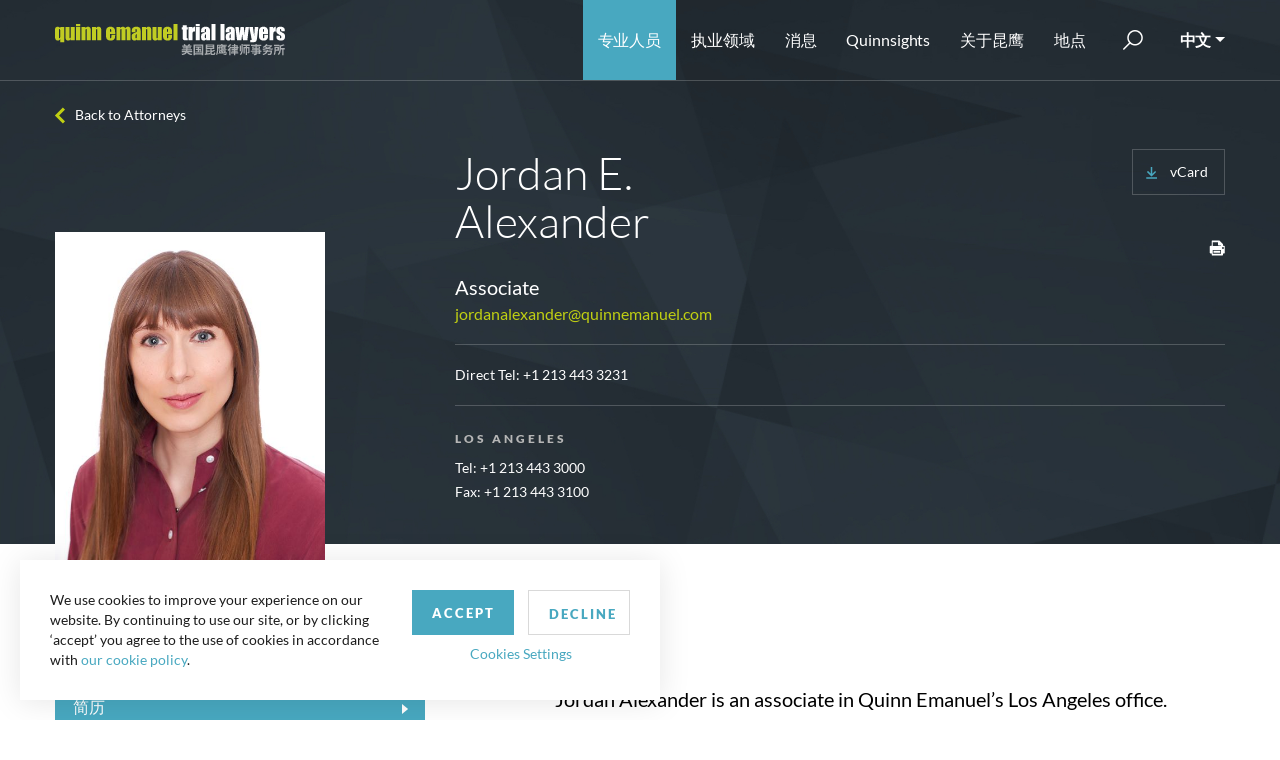

--- FILE ---
content_type: text/html; charset=utf-8
request_url: https://www.quinnemanuelchs.com/attorneys/alexander-jordan/
body_size: 16543
content:

<!DOCTYPE html>
<html lang="en">
<head>
    <meta charset="utf-8">

    <meta name="viewport" content="width=device-width, initial-scale=1, shrink-to-fit=no">
    <meta name="format-detection" content="telephone=no" />
    <meta name="google-site-verification" content="tFjkM15kqPyBnUNW-LYSgstILkvq1Bxn6Kz3aTUfN_I" />
    <meta name="theme-color" content="#a3bb05">
    <link rel="icon" sizes="192x192" href="/useradmin-icon.png">
    <meta name="ROBOTS" content="ALL" />
    <meta name="Slurp" content="NOYDIR" />
    <meta name="Slurp" content="NOODP" />
    <meta name="msvalidate.01" content="D192DB59B1D0AF1E751FE67445203F70" />

    
    
    <title>Jordan E. Alexander | 昆鹰诉讼律师 – 美国昆鹰律师事务所</title>
                    <meta name="description" content="Jordan E. Alexander -  昆鹰律师是全世界最具才华的其中一支诉讼律师团队。 " />
    
    
    <script type="application/ld+json">
        {
        "@context": "http://schema.org",
        "@type": "Person",
        "name":  "Jordan E. Alexander",
        "url":  "https://www.quinnemanuelchs.com/attorneys/alexander-jordan/",
        "image":  "https://www.quinnemanuelchs.com/media/5ufnze1i/jordan-alexander.jpg",
        "jobTitle":"Associate",
        "telephone": "+1 213 443 3231",
        "email": "jordanalexander@quinnemanuel.com",

        "worksFor": {
        "@type": "Organization",
        "name": "Quinn Emanuel"
        }


        }
    </script>

                            <link rel="canonical" href="https://www.quinnemanuelchs.com/attorneys/alexander-jordan/" />

    <link rel="shortcut icon" href="/dist/img/favicon.ico" type="image/icon" />
    <link rel="stylesheet" href="/dist/css/style.css?v=639005730895685543" />
    <link rel="stylesheet" href="/dist/css/app.css?v=639005730895685543" />
    <link href="/css/style-dropdown-rich-text.css" rel="stylesheet" />
    <script src="/dist/js/app.js?v=639005730895685543"></script>
    <script async src="https://www.googletagmanager.com/gtag/js?id=UA-17720203-5"></script>
 <script>
            window.dataLayer = window.dataLayer || [];
            function gtag() { dataLayer.push(arguments); }
			gtag('js', new Date());
            gtag('config', 'UA-17720203-5', {
                'anonymize_ip': true,
                'cookieName': 'gaCookie',
                'cookieDomain': 'www.quinnemanuelchs.com',
                'cookieExpires': 63072000,   // 2 years in seconds.
                'cookieUpdate': 'true',
                'cookieFlags': 'SameSite=None; Secure',
            });
        </script>

    <script type="text/javascript">
        window._mfq = window._mfq || []; (function () {
            var mf = document.createElement("script"); mf.type = "text/javascript"; mf.async = true; mf.src = "//cdn.mouseflow.com/projects/8e58752a-4185-48a9-a4c0-1d8a0a196006.js"; document.getElementsByTagName("head")[0].appendChild(mf);
        })();
    </script>
           <!-- Google Tag Manager -->
            <script>(function(w,d,s,l,i){w[l]=w[l]||[];w[l].push({'gtm.start':
            new Date().getTime(),event:'gtm.js'});var f=d.getElementsByTagName(s)[0],
            j=d.createElement(s),dl=l!='dataLayer'?'&l='+l:'';j.async=true;j.src=
            'https://www.googletagmanager.com/gtm.js?id='+i+dl;f.parentNode.insertBefore(j,f);
            })(window,document,'script','dataLayer','GTM-NK3SB89M');</script>
            <!-- End Google Tag Manager -->
        <script>
            piAId = '866552';
            piCId = '114357';
            piHostname = 'pi.pardot.com';
            (function () {
                function async_load() {
                    var s = document.createElement('script');
                    s.type = 'text/javascript';
                    s.src = ('https:' == document.location.protocol ? 'https://pi' : 'http://cdn') + '.pardot.com/pd.js';
                    var c = document.getElementsByTagName('script')[0];
                    c.parentNode.insertBefore(s, c);
                }
                if (window.attachEvent) {
                    window.attachEvent('onload', async_load);
                }
                else {
                    window.addEventListener('load', async_load, false);
                }
            })();
        </script>
        <script async="async" src="/js/avril.js" type="application/javascript"></script>
</head>
<body>
            <!-- Google Tag Manager (noscript) -->
<noscript><iframe src="https://www.googletagmanager.com/ns.html?id=GTM-NK3SB89M"
height="0" width="0" style="display:none;visibility:hidden"></iframe></noscript>
<!-- End Google Tag Manager (noscript) -->
    <div class="page-wrapper">
        <!-- Header section starts from here -->
        <header class="fixed-top">
            <nav class="navbar navbar-expand-lg">
                <div class="container">
                    <a href="/" class="navbar-brand">
        <img src="/media/v2yjfps5/qe-chinese-logo.svg" alt=" Logo" width="230" height="50">
    </a>
                    <button class="navbar-toggler" type="button" data-toggle="collapse" data-target="#divNavbar" aria-controls="divNavbar" aria-expanded="false" aria-label="Toggle navigation">
                        <span class="navbar-toggler-icon"></span>
                    </button>
                    <div class="collapse navbar-collapse" id="divNavbar">
        <ul class="list-unstyled navbar-nav ml-auto">
            <li class="" id="liAttorney"><a href="/attorneys" title="专业人员">专业人员</a></li>
            <li class="dropdown" id="liPracticeAreas">
                <span class="caret" data-toggle="dropdown"></span>
                <a class="dropdown-toggle" id="linkPracticeAreas" href="/practice-areas/" aria-haspopup="true" aria-expanded="false" data-toggle="dropdown" title="执业领域">执业领域</a>
                <div class="dropdown-menu">
<div class="container">
<div class="row">
<div class="col-md-12 col-lg-3">
<div class="practice-areas-links"><a href="/practice-areas/">查看所有执业领域</a></div>
</div>
<div class="col-md-4 col-lg-3">
<ul class="list-unstyled">
<li><a href="/practice-areas/accounting-financial-reporting-litigation/">会计及财务报告诉讼</a></li>
<li><a href="/practice-areas/antitrust-and-competition/">反垄断 &amp; 竞争法诉讼</a></li>
<li><a href="/practice-areas/appellate-practice/">美国上诉案件</a></li>
<li><a href="/practice-areas/art-litigation/">艺术诉讼</a></li>
<li><a href="/practice-areas/artificial-intelligence/">人工智能诉讼</a></li>
<li><a href="/practice-areas/bankruptcy-and-restructuring/">破产与重组</a></li>
<li><a href="/practice-areas/blockchain-and-digital-asset-practice/">区块链与数字资产诉讼与监管</a></li>
<li><a href="/practice-areas/cannabis-litigation/">大麻行业争议解决</a></li>
<li><a href="/practice-areas/class-action-litigation/">集体诉讼</a></li>
<li><a href="/practice-areas/construction-litigation/">建设工程诉讼</a></li>
<li><a href="/practice-areas/corporate-governance-litigation/">公司治理诉讼</a></li>
<li><a href="/practice-areas/copyright-litigation/">版权诉讼</a></li>
<li><a href="/practice-areas/crisis-law-strategy-group/">危机管理法律与策略</a></li>
<li><a href="/practice-areas/data-privacy-security/">数据隐私及安全</a></li>
<li><a href="/practice-areas/delaware-practice/">特拉华州业务</a></li>
<li><a href="/practice-areas/domestic-u-s-arbitration/">美国国内仲裁</a></li>
<li><a href="/practice-areas/education-practice-group/">教育行业争议解决</a></li>
<li><a href="/practice-areas/employment-litigation-and-counseling/">劳动诉讼与顾问</a></li>
<li><a href="/practice-areas/environmental-social-and-governance-esg-practice/">环境、社会和治理(“ESG”)争议解决</a></li>
<li><a href="/practice-areas/energy-sector-disputes/">能源行业争议解决</a></li>
</ul>
</div>
<div class="col-md-4 col-lg-3">
<ul class="list-unstyled">
<li><a href="/practice-areas/environmental-litigation/">环境诉讼</a></li>
<li><a href="/practice-areas/false-claims-act/">美国《虚假申报法》(False Claims Act）业务</a></li>
<li><a href="/practice-areas/global-asset-recovery-practice/">全球资产追回</a></li>
<li><a href="/practice-areas/government-regulatory-litigation/">政府&amp;监管诉讼</a></li>
<li><a href="/practice-areas/government-contracts-litigation/">政府合同诉讼</a></li>
<li><a href="/practice-areas/health-care-litigation/">医疗保健相关诉讼</a></li>
<li><a href="/practice-areas/insurance-and-reinsurance-litigation/">保险与再保险诉讼</a></li>
<li><a href="/practice-areas/insurance-recovery/">保险理赔追索</a></li>
<li><a href="/practice-areas/international-arbitration/">国际仲裁</a></li>
<li><a href="/practice-areas/international-disputes/">跨国争议解决</a></li>
<li><a href="/practice-areas/internet-litigation/">网络诉讼</a></li>
<li><a href="/practice-areas/investigations-government-enforcement-white-collar-criminal-defense-practice/">调查、政府执法和白领刑事辩护</a></li>
<li><a href="/practice-areas/investment-fund-litigation/">投资基金诉讼</a></li>
<li><a href="/practice-areas/international-trade-commission-proceedings-1/">国际贸易委员会会议记录</a></li>
<li><a href="/practice-areas/latin-america-practice/">拉丁美洲争议解决</a></li>
<li><a href="/practice-areas/lender-liability-and-other-banking-and-financial-institution-litigation/">贷款人责任及其他银行金融机构诉讼</a></li>
<li><a href="/practice-areas/life-sciences-litigation/">生物科学诉讼</a></li>
<li><a href="/practice-areas/litigation-representing-plaintiffs/">原告诉讼</a></li>
<li><a href="/practice-areas/media-and-entertainment-litigation/">娱乐与传媒诉讼</a></li>
<li><a href="/practice-areas/mergers-acquisitions-litigation/">并购诉讼</a></li>
</ul>
</div>
<div class="col-md-4 col-lg-3">
<ul class="list-unstyled">
<li><a href="/practice-areas/mergers-acquisitions-litigation/">并购诉讼</a></li>
<li><a href="/practice-areas/middle-east-north-africa-practice/">中东与北非争议解决</a></li>
<li><a href="/practice-areas/product-liability-and-mass-torts-litigation/">产品责任与大规模侵权诉讼</a></li>
<li><a href="/practice-areas/post-grant-practice/">授予后实践</a></li>
<li><a href="/practice-areas/partnership-and-founders-dispute-litigation/">合伙及创始人纠纷诉讼</a></li>
<li><a href="/practice-areas/patent-litigation/">专利诉讼</a></li>
<li><a href="/practice-areas/real-estate-litigation/">房地产诉讼</a></li>
<li><a href="/practice-areas/russia-disputes-practice/">俄罗斯争议解决</a></li>
<li><a href="/practice-areas/satellite-and-aerospace-litigation/">卫星及航天技术诉讼</a></li>
<li><a href="/practice-areas/securities-litigation/">证券诉讼</a></li>
<li><a href="/practice-areas/securities-enforcement-defense-practice/">证券执法行动辩护</a></li>
<li><a href="/practice-areas/sexual-harassment-employment-discrimination/">性骚扰和就业歧视诉讼</a></li>
<li><a href="/practice-areas/shareholder-activism/">股东积极维权诉讼</a></li>
<li><a href="/practice-areas/sovereign-litigation-arbitration-and-workouts/">主权诉讼、仲裁及债务解决</a></li>
<li><a href="/practice-areas/sports-litigation/">体育诉讼</a></li>
<li><a href="/practice-areas/structured-finance-and-derivatives-litigation/">结构性融资及衍生品诉讼</a></li>
<li><a href="/practice-areas/tax-disputes/">税务争议解决</a></li>
<li><a href="/practice-areas/trade-secret-litigation/">商业秘密诉讼</a></li>
<li><a href="/practice-areas/trademark-trade-dress-unfair-competition-false-advertising-and-publicity-rights-litigation/">商标、商业外观、不正当竞争/虚假广告和形象权诉讼</a></li>
<li><a href="/practice-areas/wills-estates-and-trusts-disputes/" title="Wills, Estates and Trusts Disputes">遗嘱、遗产和信托纠纷</a></li>
</ul>
</div>
</div>
</div>
</div>
            </li>
            <li class="dropdown" id="liFirmsNews">
                <span class="caret" data-toggle="dropdown"></span>
                <a class="dropdown-toggle" href="/the-firm/news-events/" aria-haspopup="true" aria-expanded="false" data-toggle="dropdown" title="消息">消息</a>
                <div class="dropdown-menu">
                    <div class="container">
                        <div class="row">
                            <div class="col-12 p-lg-0">
                                
                                <ul class="list-unstyled">
                                            <li><a href="/the-firm/news-events/#byNewsType=1748" title="奖项">奖项</a></li>
                                            <li><a href="/the-firm/news-events/#byNewsType=1749" title="昆鹰新闻">昆鹰新闻</a></li>
                                            <li><a href="/the-firm/news-events/#byNewsType=1753" title="活动">活动</a></li>
                                            <li><a href="/the-firm/news-events/#byNewsType=17096" title="昆鹰备忘录">昆鹰备忘录</a></li>
                                            <li><a href="/the-firm/news-events/#byNewsType=1750" title="订阅本所新闻">订阅本所新闻</a></li>

                                    
                                </ul>
                            </div>
                        </div>
                    </div>
                </div>
            </li>
            <li class="" id="liQuinnsights">
                <a href="https://quinnsights.quinnemanuel.com" title="Quinnsights" target="_blank">Quinnsights</a>
            </li>
            <li class="dropdown" id="liAboutUs">
                <span class="caret" data-toggle="dropdown"></span>
                <a class="dropdown-toggle" href="/the-firm/about-us/" aria-haspopup="true" aria-expanded="false" data-toggle="dropdown" title="关于昆鹰">关于昆鹰</a>
                <div class="dropdown-menu">
                    <div class="container">
                        <div class="row">
                            <div class="col-12 p-lg-0">
                                
                                <ul class="list-unstyled">
                                    <li><a href="/the-firm/about-us/">关于昆鹰</a></li>
                                    
                                                                                                                                            </ul>
                            </div>
                        </div>
                    </div>
                </div>
            </li>

            <li class="dropdown" id="liLocation">
                <span class="caret" data-toggle="dropdown"></span>
                <a class="dropdown-toggle" id="linkLocation" href="/offices/" aria-haspopup="true" aria-expanded="false" aria-haspopup="true" aria-expanded="false" data-toggle="dropdown" title="地点">地点</a>
                    <div class="dropdown-menu">
        <div class="container">
            <div class="row">
                <div class="location-main-link">
                    <div class="practice-areas-links">
                        <a href="/offices/">查看所有办公室</a>
                    </div>
                </div>
                <div class="location-links">
                            <div class="">
                                <h3>地点</h3>
                                <ul class="list-unstyled">
                                            <li><a href="/offices/abu-dhabi/" title="Abu Dhabi">阿布扎⽐</a></li>
                                            <li><a href="/offices/atlanta/" title="Atlanta">亚特兰⼤</a></li>
                                            <li><a href="/offices/austin/" title="Austin">奥斯汀</a></li>
                                            <li><a href="/offices/beijing/" title="Beijing">北京</a></li>
                                            <li><a href="/offices/berlin/" title="Berlin">柏林</a></li>
                                            <li><a href="/offices/boston/" title="Boston">波士顿</a></li>
                                            <li><a href="/offices/brussels/" title="Brussels">布鲁塞尔</a></li>
                                            <li><a href="/offices/chicago/" title="Chicago">芝加哥</a></li>
                                            <li><a href="/offices/dallas/" title="Dallas">达拉斯</a></li>
                                            <li><a href="/offices/doha/" title="Doha">多哈</a></li>
                                            <li><a href="/offices/hamburg/" title="Hamburg">汉堡</a></li>
                                            <li><a href="/offices/hong-kong/" title="Hong Kong">香港</a></li>
                                            <li><a href="/offices/houston/" title="Houston">休斯敦</a></li>
                                            <li><a href="/offices/london/" title="London">伦敦</a></li>
                                            <li><a href="/offices/los-angeles/" title="Los Angeles">洛杉矶</a></li>
                                            <li><a href="/offices/mannheim/" title="Mannheim">曼海姆</a></li>
                                            <li><a href="/offices/miami/" title="Miami">迈阿密</a></li>
                                            <li><a href="/offices/munich/" title="Munich">慕尼黑</a></li>
                                            <li><a href="/offices/neuilly-la-defense/" title="Neuilly-La Defense">纳伊拉德芳斯</a></li>
                                            <li><a href="/offices/new-york/" title="New York">纽约</a></li>
                                            <li><a href="/offices/paris/" title="Paris">巴黎</a></li>
                                            <li><a href="/offices/perth/" title="Perth">珀斯</a></li>
                                            <li><a href="/offices/riyadh/" title="Riyadh">利雅得</a></li>
                                            <li><a href="/offices/salt-lake-city/" title="Salt Lake City">盐湖城</a></li>
                                            <li><a href="/offices/san-francisco/" title="San Francisco">旧金山</a></li>
                                            <li><a href="/offices/seattle/" title="Seattle">西雅图</a></li>
                                            <li><a href="/offices/shanghai/" title="Shanghai">上海</a></li>
                                            <li><a href="/offices/silicon-valley/" title="Silicon Valley">硅谷</a></li>
                                            <li><a href="/offices/singapore/" title="Singapore">新加坡</a></li>
                                            <li><a href="/offices/stuttgart/" title="Stuttgart">斯图加特</a></li>
                                            <li><a href="/offices/sydney/" title="Sydney">悉尼</a></li>
                                            <li><a href="/offices/tokyo/" title="Tokyo">东京</a></li>
                                            <li><a href="/offices/washington-d-c/" title="Washington, D.C.">华盛顿</a></li>
                                            <li><a href="/offices/wilmington/" title="Wilmington">威尔明顿</a></li>
                                            <li><a href="/offices/zurich/" title="Zurich">苏黎世</a></li>
                                </ul>
                            </div>

                </div>
            </div>
        </div>
    </div>

            </li>
        </ul>
        <div class="search-bar" id="searchBar">
            <a href="javascript:;" class="btn-search"><span class="d-none" role="button">submit</span></a>
            <form action="/search" method="post">
                
                <input name="q" id="tbxSearch" type="text" value="" placeholder="Search" />
                <input type="submit" value="" />
            </form>
        </div>
        <div class="dropdown-select">

            <a class="dropdown-toggle" href="javascript:;" data-toggle="dropdown" role="button">中文</a>
            <div class="dropdown-menu">
                <a href="https://www.quinnemanuel.com/attorneys/alexander-jordan/">English</a>
            <a href="https://www.quinnkorea.com/attorneys/alexander-jordan/">한국어</a>
    <a href="http://www.quinnjapan.com/">日本語</a>
            </div>
        </div>
    </div>

<script>
    function GotoSearchPage() {
        var str = $("#tbxSearch").val();

        str = str.replace(/[^a-z0-9\s\.\,\"]/gi, '').replace(/[_\s]/g, ' ');
        $("#tbxSearch").val(str);
        window.location.href = "/search?q=" + $("#tbxSearch").val();
    }
</script>
                </div>
            </nav>
            
        </header>
        <main>
            




<div class="attorney-detailPage">
    <div class="page-wrapper">
                            <section class="cmn-banner black-banner atn-dtl-bnr">
                                <img src="/dist/img/0.gif" class="div-img back-image" height="400" alt="Attorney Detail Banner">
                                <div class="container">
                                    <a class="back-link" href="javascript:;" onclick="backToList()">Back to Attorneys</a>
                                    <div class="row with-extra align-items-baseline">
                                        <div class="col-md-12 col-lg-4 left-img">
                                                                <span class="atn-img">
                                                                    <img src="/media/5ufnze1i/jordan-alexander.jpg" alt="Alexander, Jordan" title="Alexander, Jordan" height="362" width="270" />
                                                                </span>

                                        </div>
                                        <div class="col-md-12 col-lg-8 right-info">
                                            <div class="name-info partner-div">
                                                <div class="atn-basic-details">
                                                    <h1>Jordan E.  Alexander</h1>
                                                    <h4>
Associate
                                                    </h4>
                                                                <a href="mailto:jordanalexander@quinnemanuel.com">jordanalexander@quinnemanuel.com</a>


                                                </div>
                                                <div class="extra-info">
                                                    <div class="lang-area">

                                                        <a href="/vcard-generator/?id=11295" class="download">
                                                            <img src="/dist/img/dowanload.svg" alt="download" />
                                                            <span>vCard</span>
                                                        </a>
                                                    </div>
                                                    <div class="date-share socialsharer justify-content">
                                                        <ul class="list-unstyled detail-share">
                                                            
                                                            
                                                            <li onClick="javascript:printProfileBio(11295,'english');"><a title="打印
" href="javascript:;" onClick="javascript:printProfileBio(11295,'english');"><img src="/dist/img/icon-print.svg" class="svg" height="16" width="16" alt="Print Icon"></a></li>
                                                        </ul>
                                                    </div>
                                                </div>
                                            </div>
                                                    <div class="name-info new-data">
                                                        <div class="atn-basic-details">

                                                                <span class="direct-phone">

                                                                        <span>
                                                                            Direct Tel:  <a href='tel:+1 213 443 3231'>+1 213 443 3231</a>

                                                                        </span>





                                                                </span>
                                                        </div>
                                                    </div>
                                                                    <div class="atn-contact">
                                                                        <h6>Los Angeles</h6>

                                                                            <a href="tel:++1 213 443 3000">Tel: +1 213 443 3000</a>

                                                                            <span>Fax: +1 213 443 3100</span>
                                                                    </div>

                                        </div>
                                    </div>
                                </div>
                            </section>
                            <section class="new-social-layout">
                                <div class="container">
                                    <div class="row">
                                        <div class="col-12">

                                        </div>
                                    </div>
                                </div>
                            </section>
                            <!-- Attorney information -->
                            <section class="attorneys-detail">
                                <div class="container">
                                    <div class="row">
                                        <div class="col-12 col-md-5 col-lg-4 left-side">
                                            <ul id="tabs" class="list-unstyled nav nav-tabs" role="tablist">
                                                    <li class="nav-item">
                                                        <a id="tab-A" href="#pane-A" class="nav-link active" data-toggle="tab" role="tab">简历
</a>
                                                    </li>


                                                                                                                                                    <li class="nav-item">
                                                        <a id="tab-E" href="#pane-E" class="nav-link" data-toggle="tab" role="tab">教育背景
</a>
                                                    </li>
                                                                                                    <li class="nav-item">
                                                        <a id="tab-F" href="#pane-F" class="nav-link" data-toggle="tab" role="tab">执业资格
</a>
                                                    </li>
                                                                                                
                                                    <li class="nav-item">
                                                        <a id="tab-I" href="#pane-I" class="nav-link" data-toggle="tab" role="tab">奖项
</a>
                                                    </li>

                                                
                                                <li class="nav-item news-tab">
                                                    <a id="tab-L" href="#pane-L" class="nav-link" data-toggle="tab" role="tab">Recent News
</a>
                                                </li>
                                                                                            </ul>
                                        </div>
                                        <div class="col-12 col-md-7 col-lg-7 ml-auto right-side">
                                            <div id="content" class="tab-content" role="tablist">
                                                    <div id="pane-A" class="card tab-pane fade show active" role="tabpanel" aria-labelledby="tab-A">
                                                        <div class="card-header" role="tab" id="heading-A">
                                                            <a data-toggle="collapse" href="#collapse-A" aria-expanded="true" aria-controls="collapse-A">
                                                                简历

                                                            </a>
                                                        </div>
                                                        <div id="collapse-A" class="collapse show" data-parent="#content" role="tabpanel" aria-labelledby="heading-A">
                                                            <div class="card-body">
                                                                <div class="atn-details">
                                                                    <p class="xmsonormal">Jordan Alexander is an associate in Quinn Emanuel’s Los Angeles office. Jordan’s practice focuses on complex commercial litigation.  She has represented clients in high-stakes matters at all stages of litigation in state and federal courts throughout the country regarding a diverse range of claims, including intellectual property disputes such as copyright and trade secrets, financial fraud, False Claims Act, securities, class actions, defamation, breach of fiduciary duty, breach of contract, employment, sexual assault, and wrongful death.   </p>
<p class="xmsonormal">Jordan has tried multiple cases, including examining both fact and expert witnesses, arguing motions and evidentiary issues, and playing a key role in every aspect of the trial presentation. She also has experience at every stage of litigation, from pleadings through post-trial briefing and appeal. Over the past decade, Jordan has argued numerous motions, including dispositive motions, discovery motions, and motions <em>in limine</em>, and has taken and defended depositions all over the country.  She also has substantial experience working with experts, including damages experts, psychological and psychiatric experts, and industry experts from various industries.</p>
<p class="xmsonormal">Before moving to Los Angeles in 2015, Jordan worked in Quinn Emanuel’s New York office. She is a member of the bars of both New York and California, as well as the bars of several federal courts. </p>
                                                                </div>
                                                            </div>
                                                        </div>
                                                    </div>


                                                
                                                    <div id="pane-E" class="card tab-pane fade" role="tabpanel" aria-labelledby="tab-E">
                                                        <div class="card-header" role="tab" id="heading-D">
                                                            <a class="collapsed" data-toggle="collapse" href="#collapse-E" aria-expanded="false" aria-controls="collapse-E">
                                                                教育背景

                                                            </a>
                                                        </div>
                                                        <div id="collapse-E" class="collapse" role="tabpanel" data-parent="#content" aria-labelledby="heading-E">
                                                            <div class="card-body">
                                                                <div class="atn-details">
                                                                    <ul>
<li><strong>New York University School of Law</strong> <br />(J.D., 2014)</li>
<li><strong>University of California, Los Angeles</strong> <br />(B.A., Psychology, <em>summa cum laude</em>, 2010)
<ul>
<li>Dean’s List</li>
<li><em>Phi Beta Kappa</em></li>
</ul>
</li>
</ul>
                                                                </div>
                                                            </div>
                                                        </div>
                                                    </div>

                                                    <div id="pane-F" class="card tab-pane fade" role="tabpanel" aria-labelledby="tab-F">
                                                        <div class="card-header" role="tab" id="heading-F">
                                                            <a class="collapsed" data-toggle="collapse" href="#collapse-F" aria-expanded="false" aria-controls="collapse-F">
                                                                执业资格

                                                            </a>
                                                        </div>
                                                        <div id="collapse-F" class="collapse" role="tabpanel" data-parent="#content" aria-labelledby="heading-F">
                                                            <div class="card-body">
                                                                <div class="atn-details">
                                                                    <ul>
<li>The State Bar of New York</li>
<li>The State Bar of California</li>
</ul>
                                                                </div>
                                                            </div>
                                                        </div>
                                                    </div>




                                                    <div id="pane-I" class="card tab-pane fade" role="tabpanel" aria-labelledby="tab-I">
                                                        <div class="card-header" role="tab" id="heading-I">
                                                            <a class="collapsed" data-toggle="collapse" href="#collapse-I" aria-expanded="false" aria-controls="collapse-I">
                                                                奖项

                                                            </a>
                                                        </div>
                                                        <div id="collapse-I" class="collapse" role="tabpanel" data-parent="#content" aria-labelledby="heading-I">
                                                            <div class="card-body">
                                                                <div class="atn-details">
                                                                    <ul>
<li>Ranked in <em>The Best Lawyers in America: Ones to Watch </em>for Commercial Litigation, 2023-2025</li>
</ul>
                                                                </div>
                                                            </div>
                                                        </div>
                                                    </div>


                                                <div id="pane-L" class="card tab-pane fade news-tab" role="tabpanel" aria-labelledby="tab-L">
                                                    <div class="card-header" role="tab" id="heading-L">
                                                        <a class="collapsed" data-toggle="collapse" href="#collapse-L" aria-expanded="false" aria-controls="collapse-L">
                                                            Recent News

                                                        </a>
                                                    </div>
                                                    <div id="collapse-L" class="collapse" role="tabpanel" data-parent="#content" aria-labelledby="heading-L">
                                                        <div class="card-body">
                                                            <div class="atn-details" id="dvAttorneyNewsList">

                                                            </div>
                                                        </div>
                                                    </div>
                                                </div>

                                                                                            </div>
                                        </div>
                                    </div>
                                </div>
                            </section>
                        </div>


<script type="text/javascript">
    $("#liAttorney").addClass("active");
    if (0 !== 1) {
        $("#heading-L").hide();
        $(".news-tab").hide();
    }
    if ($(window).width() > 991) {
        $('.attorneys-detail #tabs li a').click(function (e) {
            $('html, body').animate({
                scrollTop: $('.attorneys-detail').offset().top - 180
            }, 'slow');
        });
    }
    function printProfileBio(id, lang) {
        var isSafari = navigator.userAgent.toLowerCase().indexOf('safari/') > -1;
        var url = "http://" + window.location.host + '/printbio/?pid=' + id + '&lan=' + lang;

        if (isSafari) {
            var w = window.open(url, "PrintWindow", "status=no,height=650,width=750,resizable,left=50,top=50");
            return w ? false : true;

        }
        else {
            var windowObject = window.open(url, 'PrintWindow', 'width=750,height=650,top=50,left=50,toolbars=no,scrollbars=yes,status=no,resizable=yes');
            windowObject.focus();
        }
    }

    function backToList() {
        var splt = window.location.href.toString().split("#");
        var redUrl = "";
        if (splt.length > 1) {
            redUrl = "/attorneys#" + splt[1];
        }
        else {
            redUrl = "/attorneys";
        }
        window.location.href = redUrl;
    }

    function LoadAttorneyNewsList(pageNumber, isNext) {
        $("#dvAttorneyNewsList").html("");
        var currentPage;
        if (isNext) {
            currentPage = pageNumber + 1;

        } else {
            currentPage = pageNumber - 1;
        }

        var postUrlData = "rootNodeId="+ 7041+ "&profileId=" + 11295 + "&pageNumber="+ currentPage;
        $.ajax({
            url: "/Umbraco/surface/AttorneysListSurface/GetAttorneyNewsListByPaging?" + postUrlData,
            async: true,
            type: 'POST',
            dataType:"html",
            success: function (resp) {
                $("#dvAttorneyNewsList").html(resp);
            }
        });
    }

    function GoToAttorneyInfo(url) {
        var splt = window.location.href.toString().split("#");
        var redUrl = "";
        if (splt.length > 1) {
            redUrl = "#" + splt[1];
        }
        window.location.href = url + redUrl;
        return false;
    }

    function GoTabContent(tabName) {
        $("#tab-" + tabName).click();
        $("#heading-" + tabName+" a").click();
    }
</script>
</div>
<script type="text/javascript">
    $(document).ready(function () {
        if ($(window).width() < 767) {
            $('.tab-pane').on('shown.bs.collapse', function (e) {
                var $panel = $(this).closest('.tab-pane');
                $('html,body').animate({
                    scrollTop: $panel.offset().top - $('header').height()
                }, 500);
            });
        }
    });

    function backToList() {
        var splt = window.location.href.toString().split("#");
        var redUrl = "";
        if (splt.length > 1) {
            redUrl = "/attorneys#" + splt[1];
        }
        else {
            redUrl = "/attorneys";
        }
        window.location.href = redUrl;
        //history.back(-1);
    }
</script>
        </main>
        <footer class="sticky-stopper" id="footer-content">
            <div class="container">
<div class="social-icons"><a rel="noopener" href="https://www.youtube.com/channel/UCuAVJTZ1TkX9gPmf5ciJSjA" target="_blank"><img src="/images/YouTube.svg" alt="YouTube" /></a> <a rel="noopener" href="https://www.facebook.com/QETrialLawyers/" target="_blank"><img src="/images/facebook-icon.svg" alt="Facebook" /></a> <a rel="noopener" href="https://twitter.com/quinnemanuel" target="_blank"><img src="/images/twitter-icon.svg" alt="Twitter" /></a> <a rel="noopener" href="https://www.instagram.com/quinnemanuel/" target="_blank"><img src="/images/insta-icon.svg" alt="Instagram" /></a> <a rel="noopener" href="https://www.linkedin.com/company/quinn-emanuel/" target="_blank"><img src="/images/linkedin-icon.svg" alt="Linkedin" /></a></div>
<div class="copy-txt">
<ul>
<li>© 2025   <a href="/"><img src="/images/footerlogo.png" alt="footer logo" width="200" height="11" /></a></li>
<li><a href="/offices/">联系我们</a></li>
<li><a href="/privacy-policy/">Privacy Policy</a></li>
<li>版权所有 律师广告 此前结果不保证类似结果</li>
</ul>
Design by <a rel="noopener" href="https://www.spinxdigital.com/" target="_blank" title="Website Design Company in Los Angeles">SPINX Digital</a></div>
</div>
            <!-- AudioEye JS: 10.21.2025 -->
            
        </footer>
    </div>
    

    <script>
        function detectmob() {
            if (navigator.userAgent.match(/Android/i) ||
                navigator.userAgent.match(/webOS/i) ||
                navigator.userAgent.match(/iPhone/i) ||
                navigator.userAgent.match(/iPad/i) ||
                navigator.userAgent.match(/iPod/i) ||
                navigator.userAgent.match(/BlackBerry/i) ||
                navigator.userAgent.match(/Windows Phone/i)
            ) {
                return true;
            } else {
                return false;
            }
        }
        $(document).ready(function () {
            if ($("#isIgnore_select_slider").val() == null || $("#isIgnore_select_slider").val() == undefined || $("#isIgnore_select_slider").val() == "") {
                $('.hp-slide').slick({
                    arrows: false,
                    infinite: true,
                    autoplay: true,
                    autoplaySpeed: 3800,
                    speed: 1000,
                    dots: false,
                    draggable: false,
                    slidesToShow: 1,
                    slidesToScroll: 1,
                    pauseOnHover: false,
                    pauseOnFocus: false,
                    fade: true,
                    /*fade: true,*/
                    cssEase: 'ease-in-out',
                }).on('init afterChange', function (event, slick, nextSlide) {
                    /*$(slick.$slides.get(currentSlide)).find("svg").remove();*/
                    $(slick.$slides.get(nextSlide)).find("svg").remove();
                    lottie_banner();
                });
                $('#newatQeSlide').slick({
                    appendArrows: '#btnSlide',
                    dots: false,
                    infinite: true,
                    centerMode: true,
                    centerPadding: '60px',
                    slidesToShow: 3,
                    slidesToScroll: 1,
                    variableWidth: true,
                    responsive: [
                        {
                            breakpoint: 1169,
                            settings: {
                                centerMode: true,
                                centerPadding: '40px',
                                slidesToShow: 2
                            }
                        },
                        {
                            breakpoint: 1023,
                            settings: {
                                centerMode: true,
                                centerPadding: '40px',
                                slidesToShow: 1
                            }
                        }
                    ]
                });
            }
            /*** LOCATIONS Hover Select class Javascript ***/
            var $links = $('.location-list li');
            $links.mouseover(function () {
                var bgImg = $(this).attr("data-img2x");
                $(".hp-offices").addClass("mapbg");
                $(".hp-offices").find('div.bg-overly').addClass("newbg").css('background', 'url(' + bgImg + ')');
                $links.removeClass('selected');
                $(this).addClass('selected');
            });
            $links.mouseleave(function () {
                $(".hp-offices").removeAttr("style");
                $(".hp-offices").removeClass("mapbg");
                $(".hp-offices").find('div.bg-overly').removeAttr("style");
                $(".hp-offices").find('div.bg-overly').removeClass("newbg");
            });

            if ($('body').find('.404-page-not-found').length > 0) {
                $("#footer-content").hide();
            } else {
                $("#footer-content").show();
            }


        });
    </script>
<div class="cookie-popup-first">
    <div class="cookie-data">
        <div class="cookie-text">
            <p>
                We use cookies to improve your experience on our website. By continuing to use our site, or by clicking ‘accept’ you agree to the use of cookies in accordance with <a href="/cookie-privacy-policy/" title="our cookie policy" target="_blank">our cookie policy</a>.
            </p>
        </div>
        <div class="cookie-buttons">
            <button aria-label='Accept' id="btnAccept" class="btn btn-primary accept-btn">Accept</button><button aria-label='Decline' class="decline-btn btn btn-primary">Decline</button><a data-toggle="modal" data-target="#cookielongmodal" class="new-popup-link" href="javascript:;" title="Cookies Settings" role="button">Cookies Settings</a>
        </div>
    </div>
</div>

<script>
    $(window).on("load", function (e) {
        var lk = Cookies.get('accept-cookie');

        if (lk == '1') {

        }
        else {

            $('.cookie-popup-first').addClass('popup-show');

            $('#cookielongmodal').modal({
                backdrop: 'static',
                keyboard: false,
                focus:false,
                show: false
            });
            $('.new-popup-link').click(function () {
                $('.cookie-popup-first').removeClass('popup-show');
                $('#cookielongmodal').modal('show');

            });
            $('.decline-btn').click(function () {
                //if (Cookies.get('functional-cookie') != undefined) {
                //    Cookies.remove('functional-cookie');
                //}
                //if (Cookies.get('targetting-cookie') != undefined) {
                //    Cookies.remove('targetting-cookie');
                //}
                //if (Cookies.get('analytical-cookie') != undefined) {
                //    Cookies.remove('analytical-cookie');
                //}
                $.ajax({
                    url: "/Umbraco/surface/NewsEventsListSurface/cookieDeclineSave",
                    async: true,
                    type: 'POST',
                    success: function (resp) {
                        if (resp == 'ok') {						                
                           $('.cookie-popup-first').removeClass('popup-show');						  
                            Cookies.remove('_in-memory-popup');   						
                            $('.hover_bkgr_fricc').css("display", "");
                            $('.hover_bkgr_fricc').show(); 
							  $("#attorneyDataLoader").hide();
                        }
                    }
                });
                //$('.cookie-popup-first').removeClass('popup-show');
            });
            $("#btnAccept").click(function () {
                //if (Cookies.get('accept-cookie') != undefined) {
                //    Cookies.remove('accept-cookie');
                //}
                //Cookies.set('accept-cookie', '1', { expires: 365 });
                //$('.cookie-popup-first').removeClass('popup-show');
                $.ajax({
                    url: "/Umbraco/surface/NewsEventsListSurface/cookieAcceptSave",
                    async: true,
                    type: 'POST',
                    success: function (resp) {
                        if (resp == 'ok') {
                            $('.cookie-popup-first').removeClass('popup-show');
							if (Cookies.get('_in-memory-popup') !== '30') {
                                $('.hover_bkgr_fricc').css("display", "");
                                $('.hover_bkgr_fricc').show();
                                Cookies.set('_in-memory-popup', '30', { expires: 30 });
                            }
							  $("#attorneyDataLoader").hide();
                        }
                    }
                });
            });
        }


    });
</script>
<div class="modal fade" id="cookielongmodal" tabindex="-1" role="dialog" aria-labelledby="cookielongmodal" aria-hidden="true">
    <div class="modal-dialog modal-dialog-centered" role="document">
        <div class="modal-content">
            <button aria-label='Close' type="button" class="close" data-dismiss="modal" aria-label="Close"></button>
            <div class="modal-body mCustomScrollbar">
                <div class="cookie-modal-data">
                    <h4>Privacy Preference Center</h4>
                    <p>You can confirm your Website cookie preference through this interface. Blocking some types of cookies may impact your experience of the site and services we are able to offer.</p>
                    <a id="allallowe" href="javascript:;" class="btn btn-primary">ALLOW ALL</a>
                    <div class="cookie-data-loop">
                        <div class="cookie-data-block">
                            <div class="cookie-data-text">
                                <h6>Analytical / Performance</h6>
                                <p>These allow us to recognize and count the number of users of our  website and understand how such users navigate through our website. This helps to improve how our  website works, for example, by ensuring that users can find what they are looking for easily. These cookies  are session cookies which are erased when you close your browser.</p>
                            </div>
                            <div class="cookie-data-switch">
                                <label class="switch">
                                    <input id="chkanalytical" type="checkbox" checked="checked">
                                    <span class="slider round"></span>
                                </label>
                            </div>
                        </div>
                    </div>
                    <div class="cookie-data-loop">
                        <div class="cookie-data-block">
                            <div class="cookie-data-text">
                                <h6>Functional</h6>
                                <p>These improve the functional performance of our website and make it easier for you  to use. For example, cookies are used to remember that you have previously visited the website and asked  to remain logged into it. These cookies qualify as persistent cookies, because they remain on your device  for us to use during a next visit to our website.  You can delete these cookies via your browser settings.</p>
                            </div>
                            <div class="cookie-data-switch">
                                <label class="switch">
                                    <input id="chkfunctional" type="checkbox" checked="checked">
                                    <span class="slider round"></span>
                                </label>
                            </div>
                        </div>
                    </div>
                    <div class="cookie-data-loop">
                        <div class="cookie-data-block">
                            <div class="cookie-data-text">
                                <h6>Targeting</h6>
                                <p>These cookies record your visit to our website, the pages you have visited and the  links you have followed to recognize you as a previous visitor and to track your activity on the website and  other  websites you visit. These cookies qualify as persistent cookies, because they remain on your device  for us to use during a next visit to our Website. You can delete these cookies via your browser settings. </p>
                            </div>
                            <div class="cookie-data-switch">
                                <label class="switch">
                                    <input id="chktargetting" type="checkbox" checked="checked">
                                    <span class="slider round"></span>
                                </label>
                            </div>
                        </div>
                    </div>
                    <div class="cookie-data-loop">
                        <div class="cookie-data-block">
                            <div class="cookie-data-text">
                                <h6>Essential</h6>
                                <p>These are required for the operation of our website. They include, for  example, cookies that enable you to log into secure areas. These cookies are session cookies that are erased considering the expiration duration set in the last column [Expiry] of the table below. </p>
                            </div>
                            <div class="cookie-data-switch">
                                <h6>Always On</h6>
                            </div>
                        </div>
                    </div>
                    
                </div>
            </div>
            <div class="cookie-save-btn">
                <a id="savebutton" href="javascript:;" class="btn btn-primary" title="SAVE PREFERENCES">SAVE PREFERENCES</a>
            </div>
        </div>
    </div>
</div>

<script>
    $(window).on("load", function (e) {

        $("#cookielongmodal .modal-body").mCustomScrollbar();

        $('.close').click(function () {
            $('.cookie-popup-first').addClass('popup-show');
            $('#cookielongmodal').modal("hide");
        });

        $("#allallowe").click(function () {
            $("#chkfunctional").prop("checked", true);
            $("#chktargetting").prop("checked", true);
            $("#chkanalytical").prop("checked", true);
        });

        $("#savebutton").click(function () {
            var enableAnalyticscookie = 0;
            var enableFunctionalcookie = 0;
            var enableTargetcookie = 0;



            //if (Cookies.get('functional-cookie') != undefined) {
            //    Cookies.remove('functional-cookie');
            //}
            //if (Cookies.get('targetting-cookie') != undefined) {
            //    Cookies.remove('targetting-cookie');
            //}
            //if (Cookies.get('analytical-cookie') != undefined) {
            //    Cookies.remove('analytical-cookie');
            //}


            if ($("#chkfunctional").prop("checked") == true) {
                //Cookies.set('functional-cookie', '1', { expires: 1 });
                enableFunctionalcookie = 1;
            }
            else {
             //   Cookies.set('functional-cookie', '0', { expires: 1 });
            }
            if ($("#chktargetting").prop("checked") == true) {
              //  Cookies.set('targetting-cookie', '1', { expires: 1 });
                enableTargetcookie = 1;
            }
            else {
               // Cookies.set('targetting-cookie', '0', { expires: 1 });
            }
            if ($("#chkanalytical").prop("checked") == true) {
               // Cookies.set('analytical-cookie', '1', { expires: 1 });
                enableAnalyticscookie = 1;
            }
            else {
               // Cookies.set('analytical-cookie', '0', { expires: 1 });
            }
            
            var savecookiedata = "analyticscookie=" + enableAnalyticscookie + "&functionalcookie=" + enableFunctionalcookie + "&targetcookie=" + enableTargetcookie;
            $.ajax({
                url: "/Umbraco/surface/NewsEventsListSurface/cookiePreferenceSave?" + savecookiedata,
                async: true,
                type: 'POST',               
                success: function (resp) {
                    if (resp == 'ok') {
                        $('.cookie-popup-first').addClass('popup-show');
                        $('#cookielongmodal').modal("hide");
						  $("#attorneyDataLoader").hide();
                    }
                }
            });

            
        });


    });
</script>
    


<style>
    /*.hover_bkgr_fricc .left-col img {
        max-height: 300px;
    }*/

    /*.popup-main-section {
        background-image: url(/media/1419195/steveandersonbox.png);
        position: fixed;
        padding: 65px;
        background-color: #fff;
        left: 50%;
        margin-left: -480px;
        top: 75px;
        background-size: cover;
    }
    .popup-main-section .date {
        color: #333F48;
        font-family: 'latoblack';
        font-size: 12px;
        line-height: 15px;
        letter-spacing: 3px;
        text-transform: uppercase;
        margin: 0px 0px 30px;
    }
        .popup-main-section .heading {
            color: #48A8C0;
            font-size: 28px;
            line-height: 30px;
            padding-bottom: 15px;
            text-align: left;
        }

        .popup-main-section p {
            color: #000000;
            font-size: 15px;
            line-height: 22px;
            text-align: justify;
        }

        .popup-main-section .left-col {
            float: left;
            width: 300px;
            text-align: left;
        }

            .popup-main-section .left-col .heading {
                display: none;
            }

        .popup-main-section .right-col {
            float: left;
            width: 520px;
            text-align: left;
        }

    .hover_bkgr_fricc {
        background: rgba(0,0,0,.4);
        display: none;
        height: 100%;
        position: fixed;
        text-align: center;
        top: 0;
        width: 100%;
        z-index: 10000;
    }

        .hover_bkgr_fricc .helper {
            display: inline-block;
            height: 100%;
            vertical-align: middle;
        }

    .popupCloseButton {
        background-image: url(/media/1419196/x.png);
        width: 20px;
        background-size: 20px;
        background-repeat: no-repeat;
        height: 20px;
        top: 30px;
        right: 30px;
        position: absolute;
        cursor: pointer;
    }

    .trigger_popup_fricc {
        font-size: 20px;
        margin: 20px;
        display: inline-block;
        font-weight: bold;
    }

    @media screen and (max-width: 1023px) {
        .popup-main-section {
            width: 90%;
            margin: 0px;
            left: 5%;
        }

            .popup-main-section .left-col, .popup-main-section .right-col {
                width: 100%;
            }

            .popup-main-section .left-col {
                text-align: center;
            }

            .popup-main-section .right-col .heading {
                display: none;
            }

            .popup-main-section .left-col .heading {
                display: block;
                padding-bottom: 25px;
                padding-top: 15px;
            }

            .popup-main-section .left-col {
                margin-bottom: 15px;
            }
    }

    @media screen and (max-width: 767px) {
        .popup-main-section {
            top: 5%;
            height: 90%;
            overflow: auto;
        }
    }

    @media screen and (max-width: 639px) {
        .popup-main-section {
            padding: 25px;
        }

            .popup-main-section .popupCloseButton {
                top: 10px;
                right: 10px;
            }
    }

    @media screen and (max-width: 479px) {
        .popup-main-section .heading {
            font-size: 20px;
            line-height: 22px;
        }
    }*/


</style>
<script src="/js/cookie.min.js"></script>
<script>
    $(window).on("load", function (e) {

        $('.popupCloseButton').click(function () {
            $('.hover_bkgr_fricc').hide();
        });
    });
	
	var get1 = Cookies.get('accept-cookie');
    var get2 = Cookies.get('decline-cookie');

	 if (get1 !== undefined) {  
       
        if (Cookies.get('accept-cookie') == '1') {          
            if (Cookies.get('functional-cookie') == '1') {                                                  
                if (Cookies.get('_in-memory-popup') !== '30') {
                    $('.hover_bkgr_fricc').css("display", "");
                    $('.hover_bkgr_fricc').show();
                    Cookies.set('_in-memory-popup', '30', { expires: 30 });
                }
            }
            else {
                $('.hover_bkgr_fricc').css("display", "");
                $('.hover_bkgr_fricc').show();
            }
        }
    }
    if (get2 !== undefined) {       
        if (Cookies.get('decline-cookie') == '1') {		
            $('.hover_bkgr_fricc').css("display", "");
            $('.hover_bkgr_fricc').show();
        }
    }

    //if (Cookies.get('_in-memory-popup') !== '30') {
      //  $('.hover_bkgr_fricc').css("display", "");
       // $('.hover_bkgr_fricc').show();
       // Cookies.set('_in-memory-popup', '30', { expires: 30 });
  //  }
</script>
    <script> (function(){ var s = document.createElement('script'); var h = document.querySelector('head') || document.body; s.src = 'https://acsbapp.com/apps/app/dist/js/app.js'; s.async = true; s.onload = function(){ acsbJS.init({ statementLink : '', footerHtml : '', hideMobile : false, hideTrigger : false, disableBgProcess : false, language : 'en', position : 'right', leadColor : '#146FF8', triggerColor : '#146FF8', triggerRadius : '50%', triggerPositionX : 'right', triggerPositionY : 'bottom', triggerIcon : 'people', triggerSize : 'bottom', triggerOffsetX : 20, triggerOffsetY : 20, mobile : { triggerSize : 'small', triggerPositionX : 'right', triggerPositionY : 'bottom', triggerOffsetX : 10, triggerOffsetY : 10, triggerRadius : '20' } }); }; h.appendChild(s); })(); </script>
</body>
</html>

--- FILE ---
content_type: text/css
request_url: https://www.quinnemanuelchs.com/dist/css/app.css?v=639005730895685543
body_size: 119519
content:
@font-face {
  font-family: 'Lato';
  src: url("../fonts/Lato-Black.eot");
  src: url("../fonts/Lato-Black.eot?#iefix") format("embedded-opentype"), url("../fonts/Lato-Black.woff2") format("woff2"), url("../fonts/Lato-Black.woff") format("woff"), url("../fonts/Lato-Black.ttf") format("truetype"), url("../fonts/Lato-Black.svg#Lato-Black") format("svg");
  font-weight: 900;
  font-style: normal;
  font-display: swap; }

@font-face {
  font-family: 'Lato';
  src: url("../fonts/Lato-Bold.eot");
  src: url("../fonts/Lato-Bold.eot?#iefix") format("embedded-opentype"), url("../fonts/Lato-Bold.woff2") format("woff2"), url("../fonts/Lato-Bold.woff") format("woff"), url("../fonts/Lato-Bold.ttf") format("truetype"), url("../fonts/Lato-Bold.svg#Lato-Bold") format("svg");
  font-weight: 700;
  font-style: normal;
  font-display: swap; }

@font-face {
  font-family: 'Lato';
  src: url("../fonts/Lato-Regular.eot");
  src: url("../fonts/Lato-Regular.eot?#iefix") format("embedded-opentype"), url("../fonts/Lato-Regular.woff2") format("woff2"), url("../fonts/Lato-Regular.woff") format("woff"), url("../fonts/Lato-Regular.ttf") format("truetype"), url("../fonts/Lato-Regular.svg#Lato-Regular") format("svg");
  font-weight: 400;
  font-style: normal;
  font-display: swap; }

@font-face {
  font-family: 'Lato';
  src: url("../fonts/Lato-Light.eot");
  src: url("../fonts/Lato-Light.eot?#iefix") format("embedded-opentype"), url("../fonts/Lato-Light.woff2") format("woff2"), url("../fonts/Lato-Light.woff") format("woff"), url("../fonts/Lato-Light.ttf") format("truetype"), url("../fonts/Lato-Light.svg#Lato-Light") format("svg");
  font-weight: 300;
  font-style: normal;
  font-display: swap; }

@font-face {
  font-family: 'Lato';
  src: url("../fonts/Lato-Italic.eot");
  src: url("../fonts/Lato-Italic.eot?#iefix") format("embedded-opentype"), url("../fonts/Lato-Italic.woff2") format("woff2"), url("../fonts/Lato-Italic.woff") format("woff"), url("../fonts/Lato-Italic.ttf") format("truetype"), url("../fonts/Lato-Italic.svg#Lato-Italic") format("svg");
  font-weight: 400;
  font-style: italic;
  font-display: swap; }

/*!
 * Bootstrap v4.6.0 (https://getbootstrap.com/)
 * Copyright 2011-2021 The Bootstrap Authors
 * Copyright 2011-2021 Twitter, Inc.
 * Licensed under MIT (https://github.com/twbs/bootstrap/blob/main/LICENSE)
 */
:root {
  --blue: #007bff;
  --indigo: #6610f2;
  --purple: #6f42c1;
  --pink: #e83e8c;
  --red: #dc3545;
  --orange: #fd7e14;
  --yellow: #ffc107;
  --green: #28a745;
  --teal: #20c997;
  --cyan: #17a2b8;
  --white: #fff;
  --gray: #6c757d;
  --gray-dark: #343a40;
  --primary: #48A8C0;
  --secondary: #C0CF13;
  --success: #28a745;
  --info: #17a2b8;
  --warning: #ffc107;
  --danger: #dc3545;
  --light: #f8f9fa;
  --dark: #343a40;
  --breakpoint-xs: 0;
  --breakpoint-sm: 576px;
  --breakpoint-md: 768px;
  --breakpoint-lg: 992px;
  --breakpoint-xl: 1200px;
  --font-family-sans-serif: -apple-system, BlinkMacSystemFont, "Segoe UI", Roboto, "Helvetica Neue", Arial, "Noto Sans", "Liberation Sans", sans-serif, "Apple Color Emoji", "Segoe UI Emoji", "Segoe UI Symbol", "Noto Color Emoji";
  --font-family-monospace: SFMono-Regular, Menlo, Monaco, Consolas, "Liberation Mono", "Courier New", monospace; }

*,
*::before,
*::after {
  box-sizing: border-box; }

html {
  font-family: sans-serif;
  line-height: 1.15;
  -webkit-text-size-adjust: 100%;
  -webkit-tap-highlight-color: rgba(0, 0, 0, 0); }

article, aside, figcaption, figure, footer, header, hgroup, main, nav, section {
  display: block; }

body {
  margin: 0;
  font-family: -apple-system, BlinkMacSystemFont, "Segoe UI", Roboto, "Helvetica Neue", Arial, "Noto Sans", "Liberation Sans", sans-serif, "Apple Color Emoji", "Segoe UI Emoji", "Segoe UI Symbol", "Noto Color Emoji";
  font-size: 1rem;
  font-weight: 400;
  line-height: 1.5;
  color: #000000;
  text-align: left;
  background-color: #ffffff; }

[tabindex="-1"]:focus:not(:focus-visible) {
  outline: 0 !important; }

hr {
  box-sizing: content-box;
  height: 0;
  overflow: visible; }

h1, h2, h3, h4, h5, h6 {
  margin-top: 0;
  margin-bottom: 0.5rem; }

p {
  margin-top: 0;
  margin-bottom: 1rem; }

abbr[title],
abbr[data-original-title] {
  text-decoration: underline;
  -webkit-text-decoration: underline dotted;
          text-decoration: underline dotted;
  cursor: help;
  border-bottom: 0;
  -webkit-text-decoration-skip-ink: none;
          text-decoration-skip-ink: none; }

address {
  margin-bottom: 1rem;
  font-style: normal;
  line-height: inherit; }

ol,
ul,
dl {
  margin-top: 0;
  margin-bottom: 1rem; }

ol ol,
ul ul,
ol ul,
ul ol {
  margin-bottom: 0; }

dt {
  font-weight: 700; }

dd {
  margin-bottom: .5rem;
  margin-left: 0; }

blockquote {
  margin: 0 0 1rem; }

b,
strong {
  font-weight: bolder; }

small {
  font-size: 80%; }

sub,
sup {
  position: relative;
  font-size: 75%;
  line-height: 0;
  vertical-align: baseline; }

sub {
  bottom: -.25em; }

sup {
  top: -.5em; }

a {
  color: #48A8C0;
  text-decoration: none;
  background-color: transparent; }
  a:hover {
    color: #48A8C0;
    text-decoration: underline; }

a:not([href]):not([class]) {
  color: inherit;
  text-decoration: none; }
  a:not([href]):not([class]):hover {
    color: inherit;
    text-decoration: none; }

pre,
code,
kbd,
samp {
  font-family: SFMono-Regular, Menlo, Monaco, Consolas, "Liberation Mono", "Courier New", monospace;
  font-size: 1em; }

pre {
  margin-top: 0;
  margin-bottom: 1rem;
  overflow: auto;
  -ms-overflow-style: scrollbar; }

figure {
  margin: 0 0 1rem; }

img {
  vertical-align: middle;
  border-style: none; }

svg {
  overflow: hidden;
  vertical-align: middle; }

table {
  border-collapse: collapse; }

caption {
  padding-top: 0.75rem;
  padding-bottom: 0.75rem;
  color: #6c757d;
  text-align: left;
  caption-side: bottom; }

th {
  text-align: inherit;
  text-align: -webkit-match-parent; }

label {
  display: inline-block;
  margin-bottom: 0.5rem; }

button {
  border-radius: 0; }

button:focus:not(:focus-visible) {
  outline: 0; }

input,
button,
select,
optgroup,
textarea {
  margin: 0;
  font-family: inherit;
  font-size: inherit;
  line-height: inherit; }

button,
input {
  overflow: visible; }

button,
select {
  text-transform: none; }

[role="button"] {
  cursor: pointer; }

select {
  word-wrap: normal; }

button,
[type="button"],
[type="reset"],
[type="submit"] {
  -webkit-appearance: button; }

button:not(:disabled),
[type="button"]:not(:disabled),
[type="reset"]:not(:disabled),
[type="submit"]:not(:disabled) {
  cursor: pointer; }

button::-moz-focus-inner,
[type="button"]::-moz-focus-inner,
[type="reset"]::-moz-focus-inner,
[type="submit"]::-moz-focus-inner {
  padding: 0;
  border-style: none; }

input[type="radio"],
input[type="checkbox"] {
  box-sizing: border-box;
  padding: 0; }

textarea {
  overflow: auto;
  resize: vertical; }

fieldset {
  min-width: 0;
  padding: 0;
  margin: 0;
  border: 0; }

legend {
  display: block;
  width: 100%;
  max-width: 100%;
  padding: 0;
  margin-bottom: .5rem;
  font-size: 1.5rem;
  line-height: inherit;
  color: inherit;
  white-space: normal; }

progress {
  vertical-align: baseline; }

[type="number"]::-webkit-inner-spin-button,
[type="number"]::-webkit-outer-spin-button {
  height: auto; }

[type="search"] {
  outline-offset: -2px;
  -webkit-appearance: none; }

[type="search"]::-webkit-search-decoration {
  -webkit-appearance: none; }

::-webkit-file-upload-button {
  font: inherit;
  -webkit-appearance: button; }

output {
  display: inline-block; }

summary {
  display: list-item;
  cursor: pointer; }

template {
  display: none; }

[hidden] {
  display: none !important; }

h1, h2, h3, h4, h5, h6,
.h1, .h2, .h3, .h4, .h5, .h6 {
  margin-bottom: 0.5rem;
  font-weight: 500;
  line-height: 1.2; }

h1, .h1 {
  font-size: 2.5rem; }

h2, .h2 {
  font-size: 2rem; }

h3, .h3 {
  font-size: 1.75rem; }

h4, .h4 {
  font-size: 1.5rem; }

h5, .h5 {
  font-size: 1.25rem; }

h6, .h6 {
  font-size: 1rem; }

.lead {
  font-size: 1.25rem;
  font-weight: 300; }

.display-1 {
  font-size: 6rem;
  font-weight: 300;
  line-height: 1.2; }

.display-2 {
  font-size: 5.5rem;
  font-weight: 300;
  line-height: 1.2; }

.display-3 {
  font-size: 4.5rem;
  font-weight: 300;
  line-height: 1.2; }

.display-4 {
  font-size: 3.5rem;
  font-weight: 300;
  line-height: 1.2; }

hr {
  margin-top: 1rem;
  margin-bottom: 1rem;
  border: 0;
  border-top: 1px solid rgba(0, 0, 0, 0.1); }

small,
.small {
  font-size: 80%;
  font-weight: 400; }

mark,
.mark {
  padding: 0.2em;
  background-color: #fcf8e3; }

.list-unstyled {
  padding-left: 0;
  list-style: none; }

.list-inline {
  padding-left: 0;
  list-style: none; }

.list-inline-item {
  display: inline-block; }
  .list-inline-item:not(:last-child) {
    margin-right: 0.5rem; }

.initialism {
  font-size: 90%;
  text-transform: uppercase; }

.blockquote {
  margin-bottom: 1rem;
  font-size: 1.25rem; }

.blockquote-footer {
  display: block;
  font-size: 80%;
  color: #6c757d; }
  .blockquote-footer::before {
    content: "\2014\00A0"; }

.img-fluid {
  max-width: 100%;
  height: auto; }

.img-thumbnail {
  padding: 0.25rem;
  background-color: #ffffff;
  border: 1px solid #dee2e6;
  border-radius: 0.25rem;
  max-width: 100%;
  height: auto; }

.figure {
  display: inline-block; }

.figure-img {
  margin-bottom: 0.5rem;
  line-height: 1; }

.figure-caption {
  font-size: 90%;
  color: #6c757d; }

code {
  font-size: 87.5%;
  color: #e83e8c;
  word-wrap: break-word; }
  a > code {
    color: inherit; }

kbd {
  padding: 0.2rem 0.4rem;
  font-size: 87.5%;
  color: #fff;
  background-color: #212529;
  border-radius: 0.2rem; }
  kbd kbd {
    padding: 0;
    font-size: 100%;
    font-weight: 700; }

pre {
  display: block;
  font-size: 87.5%;
  color: #212529; }
  pre code {
    font-size: inherit;
    color: inherit;
    word-break: normal; }

.pre-scrollable {
  max-height: 340px;
  overflow-y: scroll; }

.container,
.container-fluid,
.container-sm,
.container-md,
.container-lg,
.container-xl {
  width: 100%;
  padding-right: 15px;
  padding-left: 15px;
  margin-right: auto;
  margin-left: auto; }

@media (min-width: 576px) {
  .container, .container-sm {
    max-width: 540px; } }

@media (min-width: 768px) {
  .container, .container-sm, .container-md {
    max-width: 720px; } }

@media (min-width: 992px) {
  .container, .container-sm, .container-md, .container-lg {
    max-width: 960px; } }

@media (min-width: 1200px) {
  .container, .container-sm, .container-md, .container-lg, .container-xl {
    max-width: 1200px; } }

.row {
  display: flex;
  flex-wrap: wrap;
  margin-right: -15px;
  margin-left: -15px; }

.no-gutters {
  margin-right: 0;
  margin-left: 0; }
  .no-gutters > .col,
  .no-gutters > [class*="col-"] {
    padding-right: 0;
    padding-left: 0; }

.col-1, .col-2, .col-3, .col-4, .col-5, .col-6, .col-7, .col-8, .col-9, .col-10, .col-11, .col-12, .col,
.col-auto, .col-sm-1, .col-sm-2, .col-sm-3, .col-sm-4, .col-sm-5, .col-sm-6, .col-sm-7, .col-sm-8, .col-sm-9, .col-sm-10, .col-sm-11, .col-sm-12, .col-sm,
.col-sm-auto, .col-md-1, .col-md-2, .col-md-3, .col-md-4, .col-md-5, .col-md-6, .col-md-7, .col-md-8, .col-md-9, .col-md-10, .col-md-11, .col-md-12, .col-md,
.col-md-auto, .col-lg-1, .col-lg-2, .col-lg-3, .col-lg-4, .col-lg-5, .col-lg-6, .col-lg-7, .col-lg-8, .col-lg-9, .col-lg-10, .col-lg-11, .col-lg-12, .col-lg,
.col-lg-auto, .col-xl-1, .col-xl-2, .col-xl-3, .col-xl-4, .col-xl-5, .col-xl-6, .col-xl-7, .col-xl-8, .col-xl-9, .col-xl-10, .col-xl-11, .col-xl-12, .col-xl,
.col-xl-auto {
  position: relative;
  width: 100%;
  padding-right: 15px;
  padding-left: 15px; }

.col {
  flex-basis: 0;
  flex-grow: 1;
  max-width: 100%; }

.row-cols-1 > * {
  flex: 0 0 100%;
  max-width: 100%; }

.row-cols-2 > * {
  flex: 0 0 50%;
  max-width: 50%; }

.row-cols-3 > * {
  flex: 0 0 33.33333%;
  max-width: 33.33333%; }

.row-cols-4 > * {
  flex: 0 0 25%;
  max-width: 25%; }

.row-cols-5 > * {
  flex: 0 0 20%;
  max-width: 20%; }

.row-cols-6 > * {
  flex: 0 0 16.66667%;
  max-width: 16.66667%; }

.col-auto {
  flex: 0 0 auto;
  width: auto;
  max-width: 100%; }

.col-1 {
  flex: 0 0 8.33333%;
  max-width: 8.33333%; }

.col-2 {
  flex: 0 0 16.66667%;
  max-width: 16.66667%; }

.col-3 {
  flex: 0 0 25%;
  max-width: 25%; }

.col-4 {
  flex: 0 0 33.33333%;
  max-width: 33.33333%; }

.col-5 {
  flex: 0 0 41.66667%;
  max-width: 41.66667%; }

.col-6 {
  flex: 0 0 50%;
  max-width: 50%; }

.col-7 {
  flex: 0 0 58.33333%;
  max-width: 58.33333%; }

.col-8 {
  flex: 0 0 66.66667%;
  max-width: 66.66667%; }

.col-9 {
  flex: 0 0 75%;
  max-width: 75%; }

.col-10 {
  flex: 0 0 83.33333%;
  max-width: 83.33333%; }

.col-11 {
  flex: 0 0 91.66667%;
  max-width: 91.66667%; }

.col-12 {
  flex: 0 0 100%;
  max-width: 100%; }

.order-first {
  order: -1; }

.order-last {
  order: 13; }

.order-0 {
  order: 0; }

.order-1 {
  order: 1; }

.order-2 {
  order: 2; }

.order-3 {
  order: 3; }

.order-4 {
  order: 4; }

.order-5 {
  order: 5; }

.order-6 {
  order: 6; }

.order-7 {
  order: 7; }

.order-8 {
  order: 8; }

.order-9 {
  order: 9; }

.order-10 {
  order: 10; }

.order-11 {
  order: 11; }

.order-12 {
  order: 12; }

.offset-1 {
  margin-left: 8.33333%; }

.offset-2 {
  margin-left: 16.66667%; }

.offset-3 {
  margin-left: 25%; }

.offset-4 {
  margin-left: 33.33333%; }

.offset-5 {
  margin-left: 41.66667%; }

.offset-6 {
  margin-left: 50%; }

.offset-7 {
  margin-left: 58.33333%; }

.offset-8 {
  margin-left: 66.66667%; }

.offset-9 {
  margin-left: 75%; }

.offset-10 {
  margin-left: 83.33333%; }

.offset-11 {
  margin-left: 91.66667%; }

@media (min-width: 576px) {
  .col-sm {
    flex-basis: 0;
    flex-grow: 1;
    max-width: 100%; }
  .row-cols-sm-1 > * {
    flex: 0 0 100%;
    max-width: 100%; }
  .row-cols-sm-2 > * {
    flex: 0 0 50%;
    max-width: 50%; }
  .row-cols-sm-3 > * {
    flex: 0 0 33.33333%;
    max-width: 33.33333%; }
  .row-cols-sm-4 > * {
    flex: 0 0 25%;
    max-width: 25%; }
  .row-cols-sm-5 > * {
    flex: 0 0 20%;
    max-width: 20%; }
  .row-cols-sm-6 > * {
    flex: 0 0 16.66667%;
    max-width: 16.66667%; }
  .col-sm-auto {
    flex: 0 0 auto;
    width: auto;
    max-width: 100%; }
  .col-sm-1 {
    flex: 0 0 8.33333%;
    max-width: 8.33333%; }
  .col-sm-2 {
    flex: 0 0 16.66667%;
    max-width: 16.66667%; }
  .col-sm-3 {
    flex: 0 0 25%;
    max-width: 25%; }
  .col-sm-4 {
    flex: 0 0 33.33333%;
    max-width: 33.33333%; }
  .col-sm-5 {
    flex: 0 0 41.66667%;
    max-width: 41.66667%; }
  .col-sm-6 {
    flex: 0 0 50%;
    max-width: 50%; }
  .col-sm-7 {
    flex: 0 0 58.33333%;
    max-width: 58.33333%; }
  .col-sm-8 {
    flex: 0 0 66.66667%;
    max-width: 66.66667%; }
  .col-sm-9 {
    flex: 0 0 75%;
    max-width: 75%; }
  .col-sm-10 {
    flex: 0 0 83.33333%;
    max-width: 83.33333%; }
  .col-sm-11 {
    flex: 0 0 91.66667%;
    max-width: 91.66667%; }
  .col-sm-12 {
    flex: 0 0 100%;
    max-width: 100%; }
  .order-sm-first {
    order: -1; }
  .order-sm-last {
    order: 13; }
  .order-sm-0 {
    order: 0; }
  .order-sm-1 {
    order: 1; }
  .order-sm-2 {
    order: 2; }
  .order-sm-3 {
    order: 3; }
  .order-sm-4 {
    order: 4; }
  .order-sm-5 {
    order: 5; }
  .order-sm-6 {
    order: 6; }
  .order-sm-7 {
    order: 7; }
  .order-sm-8 {
    order: 8; }
  .order-sm-9 {
    order: 9; }
  .order-sm-10 {
    order: 10; }
  .order-sm-11 {
    order: 11; }
  .order-sm-12 {
    order: 12; }
  .offset-sm-0 {
    margin-left: 0; }
  .offset-sm-1 {
    margin-left: 8.33333%; }
  .offset-sm-2 {
    margin-left: 16.66667%; }
  .offset-sm-3 {
    margin-left: 25%; }
  .offset-sm-4 {
    margin-left: 33.33333%; }
  .offset-sm-5 {
    margin-left: 41.66667%; }
  .offset-sm-6 {
    margin-left: 50%; }
  .offset-sm-7 {
    margin-left: 58.33333%; }
  .offset-sm-8 {
    margin-left: 66.66667%; }
  .offset-sm-9 {
    margin-left: 75%; }
  .offset-sm-10 {
    margin-left: 83.33333%; }
  .offset-sm-11 {
    margin-left: 91.66667%; } }

@media (min-width: 768px) {
  .col-md {
    flex-basis: 0;
    flex-grow: 1;
    max-width: 100%; }
  .row-cols-md-1 > * {
    flex: 0 0 100%;
    max-width: 100%; }
  .row-cols-md-2 > * {
    flex: 0 0 50%;
    max-width: 50%; }
  .row-cols-md-3 > * {
    flex: 0 0 33.33333%;
    max-width: 33.33333%; }
  .row-cols-md-4 > * {
    flex: 0 0 25%;
    max-width: 25%; }
  .row-cols-md-5 > * {
    flex: 0 0 20%;
    max-width: 20%; }
  .row-cols-md-6 > * {
    flex: 0 0 16.66667%;
    max-width: 16.66667%; }
  .col-md-auto {
    flex: 0 0 auto;
    width: auto;
    max-width: 100%; }
  .col-md-1 {
    flex: 0 0 8.33333%;
    max-width: 8.33333%; }
  .col-md-2 {
    flex: 0 0 16.66667%;
    max-width: 16.66667%; }
  .col-md-3 {
    flex: 0 0 25%;
    max-width: 25%; }
  .col-md-4 {
    flex: 0 0 33.33333%;
    max-width: 33.33333%; }
  .col-md-5 {
    flex: 0 0 41.66667%;
    max-width: 41.66667%; }
  .col-md-6 {
    flex: 0 0 50%;
    max-width: 50%; }
  .col-md-7 {
    flex: 0 0 58.33333%;
    max-width: 58.33333%; }
  .col-md-8 {
    flex: 0 0 66.66667%;
    max-width: 66.66667%; }
  .col-md-9 {
    flex: 0 0 75%;
    max-width: 75%; }
  .col-md-10 {
    flex: 0 0 83.33333%;
    max-width: 83.33333%; }
  .col-md-11 {
    flex: 0 0 91.66667%;
    max-width: 91.66667%; }
  .col-md-12 {
    flex: 0 0 100%;
    max-width: 100%; }
  .order-md-first {
    order: -1; }
  .order-md-last {
    order: 13; }
  .order-md-0 {
    order: 0; }
  .order-md-1 {
    order: 1; }
  .order-md-2 {
    order: 2; }
  .order-md-3 {
    order: 3; }
  .order-md-4 {
    order: 4; }
  .order-md-5 {
    order: 5; }
  .order-md-6 {
    order: 6; }
  .order-md-7 {
    order: 7; }
  .order-md-8 {
    order: 8; }
  .order-md-9 {
    order: 9; }
  .order-md-10 {
    order: 10; }
  .order-md-11 {
    order: 11; }
  .order-md-12 {
    order: 12; }
  .offset-md-0 {
    margin-left: 0; }
  .offset-md-1 {
    margin-left: 8.33333%; }
  .offset-md-2 {
    margin-left: 16.66667%; }
  .offset-md-3 {
    margin-left: 25%; }
  .offset-md-4 {
    margin-left: 33.33333%; }
  .offset-md-5 {
    margin-left: 41.66667%; }
  .offset-md-6 {
    margin-left: 50%; }
  .offset-md-7 {
    margin-left: 58.33333%; }
  .offset-md-8 {
    margin-left: 66.66667%; }
  .offset-md-9 {
    margin-left: 75%; }
  .offset-md-10 {
    margin-left: 83.33333%; }
  .offset-md-11 {
    margin-left: 91.66667%; } }

@media (min-width: 992px) {
  .col-lg {
    flex-basis: 0;
    flex-grow: 1;
    max-width: 100%; }
  .row-cols-lg-1 > * {
    flex: 0 0 100%;
    max-width: 100%; }
  .row-cols-lg-2 > * {
    flex: 0 0 50%;
    max-width: 50%; }
  .row-cols-lg-3 > * {
    flex: 0 0 33.33333%;
    max-width: 33.33333%; }
  .row-cols-lg-4 > * {
    flex: 0 0 25%;
    max-width: 25%; }
  .row-cols-lg-5 > * {
    flex: 0 0 20%;
    max-width: 20%; }
  .row-cols-lg-6 > * {
    flex: 0 0 16.66667%;
    max-width: 16.66667%; }
  .col-lg-auto {
    flex: 0 0 auto;
    width: auto;
    max-width: 100%; }
  .col-lg-1 {
    flex: 0 0 8.33333%;
    max-width: 8.33333%; }
  .col-lg-2 {
    flex: 0 0 16.66667%;
    max-width: 16.66667%; }
  .col-lg-3 {
    flex: 0 0 25%;
    max-width: 25%; }
  .col-lg-4 {
    flex: 0 0 33.33333%;
    max-width: 33.33333%; }
  .col-lg-5 {
    flex: 0 0 41.66667%;
    max-width: 41.66667%; }
  .col-lg-6 {
    flex: 0 0 50%;
    max-width: 50%; }
  .col-lg-7 {
    flex: 0 0 58.33333%;
    max-width: 58.33333%; }
  .col-lg-8 {
    flex: 0 0 66.66667%;
    max-width: 66.66667%; }
  .col-lg-9 {
    flex: 0 0 75%;
    max-width: 75%; }
  .col-lg-10 {
    flex: 0 0 83.33333%;
    max-width: 83.33333%; }
  .col-lg-11 {
    flex: 0 0 91.66667%;
    max-width: 91.66667%; }
  .col-lg-12 {
    flex: 0 0 100%;
    max-width: 100%; }
  .order-lg-first {
    order: -1; }
  .order-lg-last {
    order: 13; }
  .order-lg-0 {
    order: 0; }
  .order-lg-1 {
    order: 1; }
  .order-lg-2 {
    order: 2; }
  .order-lg-3 {
    order: 3; }
  .order-lg-4 {
    order: 4; }
  .order-lg-5 {
    order: 5; }
  .order-lg-6 {
    order: 6; }
  .order-lg-7 {
    order: 7; }
  .order-lg-8 {
    order: 8; }
  .order-lg-9 {
    order: 9; }
  .order-lg-10 {
    order: 10; }
  .order-lg-11 {
    order: 11; }
  .order-lg-12 {
    order: 12; }
  .offset-lg-0 {
    margin-left: 0; }
  .offset-lg-1 {
    margin-left: 8.33333%; }
  .offset-lg-2 {
    margin-left: 16.66667%; }
  .offset-lg-3 {
    margin-left: 25%; }
  .offset-lg-4 {
    margin-left: 33.33333%; }
  .offset-lg-5 {
    margin-left: 41.66667%; }
  .offset-lg-6 {
    margin-left: 50%; }
  .offset-lg-7 {
    margin-left: 58.33333%; }
  .offset-lg-8 {
    margin-left: 66.66667%; }
  .offset-lg-9 {
    margin-left: 75%; }
  .offset-lg-10 {
    margin-left: 83.33333%; }
  .offset-lg-11 {
    margin-left: 91.66667%; } }

@media (min-width: 1200px) {
  .col-xl {
    flex-basis: 0;
    flex-grow: 1;
    max-width: 100%; }
  .row-cols-xl-1 > * {
    flex: 0 0 100%;
    max-width: 100%; }
  .row-cols-xl-2 > * {
    flex: 0 0 50%;
    max-width: 50%; }
  .row-cols-xl-3 > * {
    flex: 0 0 33.33333%;
    max-width: 33.33333%; }
  .row-cols-xl-4 > * {
    flex: 0 0 25%;
    max-width: 25%; }
  .row-cols-xl-5 > * {
    flex: 0 0 20%;
    max-width: 20%; }
  .row-cols-xl-6 > * {
    flex: 0 0 16.66667%;
    max-width: 16.66667%; }
  .col-xl-auto {
    flex: 0 0 auto;
    width: auto;
    max-width: 100%; }
  .col-xl-1 {
    flex: 0 0 8.33333%;
    max-width: 8.33333%; }
  .col-xl-2 {
    flex: 0 0 16.66667%;
    max-width: 16.66667%; }
  .col-xl-3 {
    flex: 0 0 25%;
    max-width: 25%; }
  .col-xl-4 {
    flex: 0 0 33.33333%;
    max-width: 33.33333%; }
  .col-xl-5 {
    flex: 0 0 41.66667%;
    max-width: 41.66667%; }
  .col-xl-6 {
    flex: 0 0 50%;
    max-width: 50%; }
  .col-xl-7 {
    flex: 0 0 58.33333%;
    max-width: 58.33333%; }
  .col-xl-8 {
    flex: 0 0 66.66667%;
    max-width: 66.66667%; }
  .col-xl-9 {
    flex: 0 0 75%;
    max-width: 75%; }
  .col-xl-10 {
    flex: 0 0 83.33333%;
    max-width: 83.33333%; }
  .col-xl-11 {
    flex: 0 0 91.66667%;
    max-width: 91.66667%; }
  .col-xl-12 {
    flex: 0 0 100%;
    max-width: 100%; }
  .order-xl-first {
    order: -1; }
  .order-xl-last {
    order: 13; }
  .order-xl-0 {
    order: 0; }
  .order-xl-1 {
    order: 1; }
  .order-xl-2 {
    order: 2; }
  .order-xl-3 {
    order: 3; }
  .order-xl-4 {
    order: 4; }
  .order-xl-5 {
    order: 5; }
  .order-xl-6 {
    order: 6; }
  .order-xl-7 {
    order: 7; }
  .order-xl-8 {
    order: 8; }
  .order-xl-9 {
    order: 9; }
  .order-xl-10 {
    order: 10; }
  .order-xl-11 {
    order: 11; }
  .order-xl-12 {
    order: 12; }
  .offset-xl-0 {
    margin-left: 0; }
  .offset-xl-1 {
    margin-left: 8.33333%; }
  .offset-xl-2 {
    margin-left: 16.66667%; }
  .offset-xl-3 {
    margin-left: 25%; }
  .offset-xl-4 {
    margin-left: 33.33333%; }
  .offset-xl-5 {
    margin-left: 41.66667%; }
  .offset-xl-6 {
    margin-left: 50%; }
  .offset-xl-7 {
    margin-left: 58.33333%; }
  .offset-xl-8 {
    margin-left: 66.66667%; }
  .offset-xl-9 {
    margin-left: 75%; }
  .offset-xl-10 {
    margin-left: 83.33333%; }
  .offset-xl-11 {
    margin-left: 91.66667%; } }

.table {
  width: 100%;
  margin-bottom: 1rem;
  color: #000000; }
  .table th,
  .table td {
    padding: 0.75rem;
    vertical-align: top;
    border-top: 1px solid #dee2e6; }
  .table thead th {
    vertical-align: bottom;
    border-bottom: 2px solid #dee2e6; }
  .table tbody + tbody {
    border-top: 2px solid #dee2e6; }

.table-sm th,
.table-sm td {
  padding: 0.3rem; }

.table-bordered {
  border: 1px solid #dee2e6; }
  .table-bordered th,
  .table-bordered td {
    border: 1px solid #dee2e6; }
  .table-bordered thead th,
  .table-bordered thead td {
    border-bottom-width: 2px; }

.table-borderless th,
.table-borderless td,
.table-borderless thead th,
.table-borderless tbody + tbody {
  border: 0; }

.table-striped tbody tr:nth-of-type(odd) {
  background-color: rgba(0, 0, 0, 0.05); }

.table-hover tbody tr:hover {
  color: #000000;
  background-color: rgba(0, 0, 0, 0.075); }

.table-primary,
.table-primary > th,
.table-primary > td {
  background-color: #cce7ed; }

.table-primary th,
.table-primary td,
.table-primary thead th,
.table-primary tbody + tbody {
  border-color: #a0d2de; }

.table-hover .table-primary:hover {
  background-color: #b9dee6; }
  .table-hover .table-primary:hover > td,
  .table-hover .table-primary:hover > th {
    background-color: #b9dee6; }

.table-secondary,
.table-secondary > th,
.table-secondary > td {
  background-color: #edf2bd; }

.table-secondary th,
.table-secondary td,
.table-secondary thead th,
.table-secondary tbody + tbody {
  border-color: #dee684; }

.table-hover .table-secondary:hover {
  background-color: #e7eea8; }
  .table-hover .table-secondary:hover > td,
  .table-hover .table-secondary:hover > th {
    background-color: #e7eea8; }

.table-success,
.table-success > th,
.table-success > td {
  background-color: #c3e6cb; }

.table-success th,
.table-success td,
.table-success thead th,
.table-success tbody + tbody {
  border-color: #8fd19e; }

.table-hover .table-success:hover {
  background-color: #b1dfbb; }
  .table-hover .table-success:hover > td,
  .table-hover .table-success:hover > th {
    background-color: #b1dfbb; }

.table-info,
.table-info > th,
.table-info > td {
  background-color: #bee5eb; }

.table-info th,
.table-info td,
.table-info thead th,
.table-info tbody + tbody {
  border-color: #86cfda; }

.table-hover .table-info:hover {
  background-color: #abdde5; }
  .table-hover .table-info:hover > td,
  .table-hover .table-info:hover > th {
    background-color: #abdde5; }

.table-warning,
.table-warning > th,
.table-warning > td {
  background-color: #ffeeba; }

.table-warning th,
.table-warning td,
.table-warning thead th,
.table-warning tbody + tbody {
  border-color: #ffdf7e; }

.table-hover .table-warning:hover {
  background-color: #ffe8a1; }
  .table-hover .table-warning:hover > td,
  .table-hover .table-warning:hover > th {
    background-color: #ffe8a1; }

.table-danger,
.table-danger > th,
.table-danger > td {
  background-color: #f5c6cb; }

.table-danger th,
.table-danger td,
.table-danger thead th,
.table-danger tbody + tbody {
  border-color: #ed969e; }

.table-hover .table-danger:hover {
  background-color: #f1b0b7; }
  .table-hover .table-danger:hover > td,
  .table-hover .table-danger:hover > th {
    background-color: #f1b0b7; }

.table-light,
.table-light > th,
.table-light > td {
  background-color: #fdfdfe; }

.table-light th,
.table-light td,
.table-light thead th,
.table-light tbody + tbody {
  border-color: #fbfcfc; }

.table-hover .table-light:hover {
  background-color: #ececf6; }
  .table-hover .table-light:hover > td,
  .table-hover .table-light:hover > th {
    background-color: #ececf6; }

.table-dark,
.table-dark > th,
.table-dark > td {
  background-color: #c6c8ca; }

.table-dark th,
.table-dark td,
.table-dark thead th,
.table-dark tbody + tbody {
  border-color: #95999c; }

.table-hover .table-dark:hover {
  background-color: #b9bbbe; }
  .table-hover .table-dark:hover > td,
  .table-hover .table-dark:hover > th {
    background-color: #b9bbbe; }

.table-active,
.table-active > th,
.table-active > td {
  background-color: rgba(0, 0, 0, 0.075); }

.table-hover .table-active:hover {
  background-color: rgba(0, 0, 0, 0.075); }
  .table-hover .table-active:hover > td,
  .table-hover .table-active:hover > th {
    background-color: rgba(0, 0, 0, 0.075); }

.table .thead-dark th {
  color: #fff;
  background-color: #343a40;
  border-color: #454d55; }

.table .thead-light th {
  color: #495057;
  background-color: #e9ecef;
  border-color: #dee2e6; }

.table-dark {
  color: #fff;
  background-color: #343a40; }
  .table-dark th,
  .table-dark td,
  .table-dark thead th {
    border-color: #454d55; }
  .table-dark.table-bordered {
    border: 0; }
  .table-dark.table-striped tbody tr:nth-of-type(odd) {
    background-color: rgba(255, 255, 255, 0.05); }
  .table-dark.table-hover tbody tr:hover {
    color: #fff;
    background-color: rgba(255, 255, 255, 0.075); }

@media (max-width: 575.98px) {
  .table-responsive-sm {
    display: block;
    width: 100%;
    overflow-x: auto;
    -webkit-overflow-scrolling: touch; }
    .table-responsive-sm > .table-bordered {
      border: 0; } }

@media (max-width: 767.98px) {
  .table-responsive-md {
    display: block;
    width: 100%;
    overflow-x: auto;
    -webkit-overflow-scrolling: touch; }
    .table-responsive-md > .table-bordered {
      border: 0; } }

@media (max-width: 991.98px) {
  .table-responsive-lg {
    display: block;
    width: 100%;
    overflow-x: auto;
    -webkit-overflow-scrolling: touch; }
    .table-responsive-lg > .table-bordered {
      border: 0; } }

@media (max-width: 1199.98px) {
  .table-responsive-xl {
    display: block;
    width: 100%;
    overflow-x: auto;
    -webkit-overflow-scrolling: touch; }
    .table-responsive-xl > .table-bordered {
      border: 0; } }

.table-responsive {
  display: block;
  width: 100%;
  overflow-x: auto;
  -webkit-overflow-scrolling: touch; }
  .table-responsive > .table-bordered {
    border: 0; }

.form-control {
  display: block;
  width: 100%;
  height: 50px;
  padding: 0.375rem 0.75rem;
  font-size: 0.875rem;
  font-weight: 700;
  line-height: 1.5;
  color: #000000;
  background-color: #f9f8f2;
  background-clip: padding-box;
  border: 1px solid #000000;
  border-radius: 0px;
  transition: border-color 0.15s ease-in-out, box-shadow 0.15s ease-in-out; }
  @media (prefers-reduced-motion: reduce) {
    .form-control {
      transition: none; } }
  .form-control::-ms-expand {
    background-color: transparent;
    border: 0; }
  .form-control:-moz-focusring {
    color: transparent;
    text-shadow: 0 0 0 #000000; }
  .form-control:focus {
    color: #000000;
    background-color: #f9f8f2;
    border-color: #333F48;
    outline: 0;
    box-shadow: none; }
  .form-control::-moz-placeholder {
    color: #000000;
    opacity: 1; }
  .form-control:-ms-input-placeholder {
    color: #000000;
    opacity: 1; }
  .form-control::placeholder {
    color: #000000;
    opacity: 1; }
  .form-control:disabled, .form-control[readonly] {
    background-color: #e9ecef;
    opacity: 1; }

input[type="date"].form-control,
input[type="time"].form-control,
input[type="datetime-local"].form-control,
input[type="month"].form-control {
  -webkit-appearance: none;
     -moz-appearance: none;
          appearance: none; }

select.form-control:focus::-ms-value {
  color: #000000;
  background-color: #f9f8f2; }

.form-control-file,
.form-control-range {
  display: block;
  width: 100%; }

.col-form-label {
  padding-top: calc(0.375rem + 1px);
  padding-bottom: calc(0.375rem + 1px);
  margin-bottom: 0;
  font-size: inherit;
  line-height: 1.5; }

.col-form-label-lg {
  padding-top: calc(0.5rem + 1px);
  padding-bottom: calc(0.5rem + 1px);
  font-size: 1.25rem;
  line-height: 1.5; }

.col-form-label-sm {
  padding-top: calc(0.25rem + 1px);
  padding-bottom: calc(0.25rem + 1px);
  font-size: 0.875rem;
  line-height: 1.5; }

.form-control-plaintext {
  display: block;
  width: 100%;
  padding: 0.375rem 0;
  margin-bottom: 0;
  font-size: 0.875rem;
  line-height: 1.5;
  color: #000000;
  background-color: transparent;
  border: solid transparent;
  border-width: 1px 0; }
  .form-control-plaintext.form-control-sm, .form-control-plaintext.form-control-lg {
    padding-right: 0;
    padding-left: 0; }

.form-control-sm {
  height: calc(1.5em + 0.5rem + 2px);
  padding: 0.25rem 0.5rem;
  font-size: 0.875rem;
  line-height: 1.5;
  border-radius: 0.2rem; }

.form-control-lg {
  height: calc(1.5em + 1rem + 2px);
  padding: 0.5rem 1rem;
  font-size: 1.25rem;
  line-height: 1.5;
  border-radius: 0.3rem; }

select.form-control[size], select.form-control[multiple] {
  height: auto; }

textarea.form-control {
  height: auto; }

.form-group {
  margin-bottom: 15px; }

.form-text {
  display: block;
  margin-top: 0.25rem; }

.form-row {
  display: flex;
  flex-wrap: wrap;
  margin-right: -5px;
  margin-left: -5px; }
  .form-row > .col,
  .form-row > [class*="col-"] {
    padding-right: 5px;
    padding-left: 5px; }

.form-check {
  position: relative;
  display: block;
  padding-left: 1.25rem; }

.form-check-input {
  position: absolute;
  margin-top: 0.3rem;
  margin-left: -1.25rem; }
  .form-check-input[disabled] ~ .form-check-label,
  .form-check-input:disabled ~ .form-check-label {
    color: #6c757d; }

.form-check-label {
  margin-bottom: 0; }

.form-check-inline {
  display: inline-flex;
  align-items: center;
  padding-left: 0;
  margin-right: 0.75rem; }
  .form-check-inline .form-check-input {
    position: static;
    margin-top: 0;
    margin-right: 0.3125rem;
    margin-left: 0; }

.valid-feedback {
  display: none;
  width: 100%;
  margin-top: 0.25rem;
  font-size: 80%;
  color: #28a745; }

.valid-tooltip {
  position: absolute;
  top: 100%;
  left: 0;
  z-index: 5;
  display: none;
  max-width: 100%;
  padding: 0.25rem 0.5rem;
  margin-top: .1rem;
  font-size: 0.875rem;
  line-height: 1.5;
  color: #fff;
  background-color: rgba(40, 167, 69, 0.9);
  border-radius: 0.25rem; }
  .form-row > .col > .valid-tooltip,
  .form-row > [class*="col-"] > .valid-tooltip {
    left: 5px; }

.was-validated :valid ~ .valid-feedback,
.was-validated :valid ~ .valid-tooltip,
.is-valid ~ .valid-feedback,
.is-valid ~ .valid-tooltip {
  display: block; }

.was-validated .form-control:valid, .form-control.is-valid {
  border-color: #28a745;
  padding-right: calc(1.5em + 0.75rem);
  background-image: url("data:image/svg+xml,%3csvg xmlns='http://www.w3.org/2000/svg' width='8' height='8' viewBox='0 0 8 8'%3e%3cpath fill='%2328a745' d='M2.3 6.73L.6 4.53c-.4-1.04.46-1.4 1.1-.8l1.1 1.4 3.4-3.8c.6-.63 1.6-.27 1.2.7l-4 4.6c-.43.5-.8.4-1.1.1z'/%3e%3c/svg%3e");
  background-repeat: no-repeat;
  background-position: right calc(0.375em + 0.1875rem) center;
  background-size: calc(0.75em + 0.375rem) calc(0.75em + 0.375rem); }
  .was-validated .form-control:valid:focus, .form-control.is-valid:focus {
    border-color: #28a745;
    box-shadow: 0 0 0 0.2rem rgba(40, 167, 69, 0.25); }

.was-validated textarea.form-control:valid, textarea.form-control.is-valid {
  padding-right: calc(1.5em + 0.75rem);
  background-position: top calc(0.375em + 0.1875rem) right calc(0.375em + 0.1875rem); }

.was-validated .custom-select:valid, .custom-select.is-valid {
  border-color: #28a745;
  padding-right: calc(0.75em + 2.3125rem);
  background: url("data:image/svg+xml,%3csvg xmlns='http://www.w3.org/2000/svg' width='4' height='5' viewBox='0 0 4 5'%3e%3cpath fill='%23343a40' d='M2 0L0 2h4zm0 5L0 3h4z'/%3e%3c/svg%3e") right 0.75rem center/8px 10px no-repeat, #f9f8f2 url("data:image/svg+xml,%3csvg xmlns='http://www.w3.org/2000/svg' width='8' height='8' viewBox='0 0 8 8'%3e%3cpath fill='%2328a745' d='M2.3 6.73L.6 4.53c-.4-1.04.46-1.4 1.1-.8l1.1 1.4 3.4-3.8c.6-.63 1.6-.27 1.2.7l-4 4.6c-.43.5-.8.4-1.1.1z'/%3e%3c/svg%3e") center right 1.75rem/calc(0.75em + 0.375rem) calc(0.75em + 0.375rem) no-repeat; }
  .was-validated .custom-select:valid:focus, .custom-select.is-valid:focus {
    border-color: #28a745;
    box-shadow: 0 0 0 0.2rem rgba(40, 167, 69, 0.25); }

.was-validated .form-check-input:valid ~ .form-check-label, .form-check-input.is-valid ~ .form-check-label {
  color: #28a745; }

.was-validated .form-check-input:valid ~ .valid-feedback,
.was-validated .form-check-input:valid ~ .valid-tooltip, .form-check-input.is-valid ~ .valid-feedback,
.form-check-input.is-valid ~ .valid-tooltip {
  display: block; }

.was-validated .custom-control-input:valid ~ .custom-control-label, .custom-control-input.is-valid ~ .custom-control-label {
  color: #28a745; }
  .was-validated .custom-control-input:valid ~ .custom-control-label::before, .custom-control-input.is-valid ~ .custom-control-label::before {
    border-color: #28a745; }

.was-validated .custom-control-input:valid:checked ~ .custom-control-label::before, .custom-control-input.is-valid:checked ~ .custom-control-label::before {
  border-color: #34ce57;
  background-color: #34ce57; }

.was-validated .custom-control-input:valid:focus ~ .custom-control-label::before, .custom-control-input.is-valid:focus ~ .custom-control-label::before {
  box-shadow: 0 0 0 0.2rem rgba(40, 167, 69, 0.25); }

.was-validated .custom-control-input:valid:focus:not(:checked) ~ .custom-control-label::before, .custom-control-input.is-valid:focus:not(:checked) ~ .custom-control-label::before {
  border-color: #28a745; }

.was-validated .custom-file-input:valid ~ .custom-file-label, .custom-file-input.is-valid ~ .custom-file-label {
  border-color: #28a745; }

.was-validated .custom-file-input:valid:focus ~ .custom-file-label, .custom-file-input.is-valid:focus ~ .custom-file-label {
  border-color: #28a745;
  box-shadow: 0 0 0 0.2rem rgba(40, 167, 69, 0.25); }

.invalid-feedback {
  display: none;
  width: 100%;
  margin-top: 0.25rem;
  font-size: 80%;
  color: #dc3545; }

.invalid-tooltip {
  position: absolute;
  top: 100%;
  left: 0;
  z-index: 5;
  display: none;
  max-width: 100%;
  padding: 0.25rem 0.5rem;
  margin-top: .1rem;
  font-size: 0.875rem;
  line-height: 1.5;
  color: #fff;
  background-color: rgba(220, 53, 69, 0.9);
  border-radius: 0.25rem; }
  .form-row > .col > .invalid-tooltip,
  .form-row > [class*="col-"] > .invalid-tooltip {
    left: 5px; }

.was-validated :invalid ~ .invalid-feedback,
.was-validated :invalid ~ .invalid-tooltip,
.is-invalid ~ .invalid-feedback,
.is-invalid ~ .invalid-tooltip {
  display: block; }

.was-validated .form-control:invalid, .form-control.is-invalid {
  border-color: #dc3545;
  padding-right: calc(1.5em + 0.75rem);
  background-image: url("data:image/svg+xml,%3csvg xmlns='http://www.w3.org/2000/svg' width='12' height='12' fill='none' stroke='%23dc3545' viewBox='0 0 12 12'%3e%3ccircle cx='6' cy='6' r='4.5'/%3e%3cpath stroke-linejoin='round' d='M5.8 3.6h.4L6 6.5z'/%3e%3ccircle cx='6' cy='8.2' r='.6' fill='%23dc3545' stroke='none'/%3e%3c/svg%3e");
  background-repeat: no-repeat;
  background-position: right calc(0.375em + 0.1875rem) center;
  background-size: calc(0.75em + 0.375rem) calc(0.75em + 0.375rem); }
  .was-validated .form-control:invalid:focus, .form-control.is-invalid:focus {
    border-color: #dc3545;
    box-shadow: 0 0 0 0.2rem rgba(220, 53, 69, 0.25); }

.was-validated textarea.form-control:invalid, textarea.form-control.is-invalid {
  padding-right: calc(1.5em + 0.75rem);
  background-position: top calc(0.375em + 0.1875rem) right calc(0.375em + 0.1875rem); }

.was-validated .custom-select:invalid, .custom-select.is-invalid {
  border-color: #dc3545;
  padding-right: calc(0.75em + 2.3125rem);
  background: url("data:image/svg+xml,%3csvg xmlns='http://www.w3.org/2000/svg' width='4' height='5' viewBox='0 0 4 5'%3e%3cpath fill='%23343a40' d='M2 0L0 2h4zm0 5L0 3h4z'/%3e%3c/svg%3e") right 0.75rem center/8px 10px no-repeat, #f9f8f2 url("data:image/svg+xml,%3csvg xmlns='http://www.w3.org/2000/svg' width='12' height='12' fill='none' stroke='%23dc3545' viewBox='0 0 12 12'%3e%3ccircle cx='6' cy='6' r='4.5'/%3e%3cpath stroke-linejoin='round' d='M5.8 3.6h.4L6 6.5z'/%3e%3ccircle cx='6' cy='8.2' r='.6' fill='%23dc3545' stroke='none'/%3e%3c/svg%3e") center right 1.75rem/calc(0.75em + 0.375rem) calc(0.75em + 0.375rem) no-repeat; }
  .was-validated .custom-select:invalid:focus, .custom-select.is-invalid:focus {
    border-color: #dc3545;
    box-shadow: 0 0 0 0.2rem rgba(220, 53, 69, 0.25); }

.was-validated .form-check-input:invalid ~ .form-check-label, .form-check-input.is-invalid ~ .form-check-label {
  color: #dc3545; }

.was-validated .form-check-input:invalid ~ .invalid-feedback,
.was-validated .form-check-input:invalid ~ .invalid-tooltip, .form-check-input.is-invalid ~ .invalid-feedback,
.form-check-input.is-invalid ~ .invalid-tooltip {
  display: block; }

.was-validated .custom-control-input:invalid ~ .custom-control-label, .custom-control-input.is-invalid ~ .custom-control-label {
  color: #dc3545; }
  .was-validated .custom-control-input:invalid ~ .custom-control-label::before, .custom-control-input.is-invalid ~ .custom-control-label::before {
    border-color: #dc3545; }

.was-validated .custom-control-input:invalid:checked ~ .custom-control-label::before, .custom-control-input.is-invalid:checked ~ .custom-control-label::before {
  border-color: #e4606d;
  background-color: #e4606d; }

.was-validated .custom-control-input:invalid:focus ~ .custom-control-label::before, .custom-control-input.is-invalid:focus ~ .custom-control-label::before {
  box-shadow: 0 0 0 0.2rem rgba(220, 53, 69, 0.25); }

.was-validated .custom-control-input:invalid:focus:not(:checked) ~ .custom-control-label::before, .custom-control-input.is-invalid:focus:not(:checked) ~ .custom-control-label::before {
  border-color: #dc3545; }

.was-validated .custom-file-input:invalid ~ .custom-file-label, .custom-file-input.is-invalid ~ .custom-file-label {
  border-color: #dc3545; }

.was-validated .custom-file-input:invalid:focus ~ .custom-file-label, .custom-file-input.is-invalid:focus ~ .custom-file-label {
  border-color: #dc3545;
  box-shadow: 0 0 0 0.2rem rgba(220, 53, 69, 0.25); }

.form-inline {
  display: flex;
  flex-flow: row wrap;
  align-items: center; }
  .form-inline .form-check {
    width: 100%; }
  @media (min-width: 576px) {
    .form-inline label {
      display: flex;
      align-items: center;
      justify-content: center;
      margin-bottom: 0; }
    .form-inline .form-group {
      display: flex;
      flex: 0 0 auto;
      flex-flow: row wrap;
      align-items: center;
      margin-bottom: 0; }
    .form-inline .form-control {
      display: inline-block;
      width: auto;
      vertical-align: middle; }
    .form-inline .form-control-plaintext {
      display: inline-block; }
    .form-inline .input-group,
    .form-inline .custom-select {
      width: auto; }
    .form-inline .form-check {
      display: flex;
      align-items: center;
      justify-content: center;
      width: auto;
      padding-left: 0; }
    .form-inline .form-check-input {
      position: relative;
      flex-shrink: 0;
      margin-top: 0;
      margin-right: 0.25rem;
      margin-left: 0; }
    .form-inline .custom-control {
      align-items: center;
      justify-content: center; }
    .form-inline .custom-control-label {
      margin-bottom: 0; } }

.btn {
  display: inline-block;
  font-weight: normal;
  color: #000000;
  text-align: center;
  vertical-align: middle;
  -webkit-user-select: none;
     -moz-user-select: none;
      -ms-user-select: none;
          user-select: none;
  background-color: transparent;
  border: 1px solid transparent;
  padding: 0.375rem 0.75rem;
  font-size: 1rem;
  line-height: 1.5;
  border-radius: 0px;
  transition: color 0.15s ease-in-out, background-color 0.15s ease-in-out, border-color 0.15s ease-in-out, box-shadow 0.15s ease-in-out; }
  @media (prefers-reduced-motion: reduce) {
    .btn {
      transition: none; } }
  .btn:hover {
    color: #000000;
    text-decoration: none; }
  .btn:focus, .btn.focus {
    outline: 0;
    box-shadow: 0 0 0 0.2rem rgba(72, 168, 192, 0.25); }
  .btn.disabled, .btn:disabled {
    opacity: 0.65; }
  .btn:not(:disabled):not(.disabled) {
    cursor: pointer; }

a.btn.disabled,
fieldset:disabled a.btn {
  pointer-events: none; }

.btn-primary {
  color: #fff;
  background-color: #48A8C0;
  border-color: #48A8C0; }
  .btn-primary:hover {
    color: #fff;
    background-color: #3a92a8;
    border-color: #378a9e; }
  .btn-primary:focus, .btn-primary.focus {
    color: #fff;
    background-color: #3a92a8;
    border-color: #378a9e;
    box-shadow: 0 0 0 0.2rem rgba(99, 181, 201, 0.5); }
  .btn-primary.disabled, .btn-primary:disabled {
    color: #fff;
    background-color: #48A8C0;
    border-color: #48A8C0; }
  .btn-primary:not(:disabled):not(.disabled):active, .btn-primary:not(:disabled):not(.disabled).active,
  .show > .btn-primary.dropdown-toggle {
    color: #fff;
    background-color: #378a9e;
    border-color: #338195; }
    .btn-primary:not(:disabled):not(.disabled):active:focus, .btn-primary:not(:disabled):not(.disabled).active:focus,
    .show > .btn-primary.dropdown-toggle:focus {
      box-shadow: 0 0 0 0.2rem rgba(99, 181, 201, 0.5); }

.btn-secondary {
  color: #212529;
  background-color: #C0CF13;
  border-color: #C0CF13; }
  .btn-secondary:hover {
    color: #212529;
    background-color: #a0ac10;
    border-color: #95a00f; }
  .btn-secondary:focus, .btn-secondary.focus {
    color: #212529;
    background-color: #a0ac10;
    border-color: #95a00f;
    box-shadow: 0 0 0 0.2rem rgba(168, 182, 22, 0.5); }
  .btn-secondary.disabled, .btn-secondary:disabled {
    color: #212529;
    background-color: #C0CF13;
    border-color: #C0CF13; }
  .btn-secondary:not(:disabled):not(.disabled):active, .btn-secondary:not(:disabled):not(.disabled).active,
  .show > .btn-secondary.dropdown-toggle {
    color: #fff;
    background-color: #95a00f;
    border-color: #8a950e; }
    .btn-secondary:not(:disabled):not(.disabled):active:focus, .btn-secondary:not(:disabled):not(.disabled).active:focus,
    .show > .btn-secondary.dropdown-toggle:focus {
      box-shadow: 0 0 0 0.2rem rgba(168, 182, 22, 0.5); }

.btn-success {
  color: #fff;
  background-color: #28a745;
  border-color: #28a745; }
  .btn-success:hover {
    color: #fff;
    background-color: #218838;
    border-color: #1e7e34; }
  .btn-success:focus, .btn-success.focus {
    color: #fff;
    background-color: #218838;
    border-color: #1e7e34;
    box-shadow: 0 0 0 0.2rem rgba(72, 180, 97, 0.5); }
  .btn-success.disabled, .btn-success:disabled {
    color: #fff;
    background-color: #28a745;
    border-color: #28a745; }
  .btn-success:not(:disabled):not(.disabled):active, .btn-success:not(:disabled):not(.disabled).active,
  .show > .btn-success.dropdown-toggle {
    color: #fff;
    background-color: #1e7e34;
    border-color: #1c7430; }
    .btn-success:not(:disabled):not(.disabled):active:focus, .btn-success:not(:disabled):not(.disabled).active:focus,
    .show > .btn-success.dropdown-toggle:focus {
      box-shadow: 0 0 0 0.2rem rgba(72, 180, 97, 0.5); }

.btn-info {
  color: #fff;
  background-color: #17a2b8;
  border-color: #17a2b8; }
  .btn-info:hover {
    color: #fff;
    background-color: #138496;
    border-color: #117a8b; }
  .btn-info:focus, .btn-info.focus {
    color: #fff;
    background-color: #138496;
    border-color: #117a8b;
    box-shadow: 0 0 0 0.2rem rgba(58, 176, 195, 0.5); }
  .btn-info.disabled, .btn-info:disabled {
    color: #fff;
    background-color: #17a2b8;
    border-color: #17a2b8; }
  .btn-info:not(:disabled):not(.disabled):active, .btn-info:not(:disabled):not(.disabled).active,
  .show > .btn-info.dropdown-toggle {
    color: #fff;
    background-color: #117a8b;
    border-color: #10707f; }
    .btn-info:not(:disabled):not(.disabled):active:focus, .btn-info:not(:disabled):not(.disabled).active:focus,
    .show > .btn-info.dropdown-toggle:focus {
      box-shadow: 0 0 0 0.2rem rgba(58, 176, 195, 0.5); }

.btn-warning {
  color: #212529;
  background-color: #ffc107;
  border-color: #ffc107; }
  .btn-warning:hover {
    color: #212529;
    background-color: #e0a800;
    border-color: #d39e00; }
  .btn-warning:focus, .btn-warning.focus {
    color: #212529;
    background-color: #e0a800;
    border-color: #d39e00;
    box-shadow: 0 0 0 0.2rem rgba(222, 170, 12, 0.5); }
  .btn-warning.disabled, .btn-warning:disabled {
    color: #212529;
    background-color: #ffc107;
    border-color: #ffc107; }
  .btn-warning:not(:disabled):not(.disabled):active, .btn-warning:not(:disabled):not(.disabled).active,
  .show > .btn-warning.dropdown-toggle {
    color: #212529;
    background-color: #d39e00;
    border-color: #c69500; }
    .btn-warning:not(:disabled):not(.disabled):active:focus, .btn-warning:not(:disabled):not(.disabled).active:focus,
    .show > .btn-warning.dropdown-toggle:focus {
      box-shadow: 0 0 0 0.2rem rgba(222, 170, 12, 0.5); }

.btn-danger {
  color: #fff;
  background-color: #dc3545;
  border-color: #dc3545; }
  .btn-danger:hover {
    color: #fff;
    background-color: #c82333;
    border-color: #bd2130; }
  .btn-danger:focus, .btn-danger.focus {
    color: #fff;
    background-color: #c82333;
    border-color: #bd2130;
    box-shadow: 0 0 0 0.2rem rgba(225, 83, 97, 0.5); }
  .btn-danger.disabled, .btn-danger:disabled {
    color: #fff;
    background-color: #dc3545;
    border-color: #dc3545; }
  .btn-danger:not(:disabled):not(.disabled):active, .btn-danger:not(:disabled):not(.disabled).active,
  .show > .btn-danger.dropdown-toggle {
    color: #fff;
    background-color: #bd2130;
    border-color: #b21f2d; }
    .btn-danger:not(:disabled):not(.disabled):active:focus, .btn-danger:not(:disabled):not(.disabled).active:focus,
    .show > .btn-danger.dropdown-toggle:focus {
      box-shadow: 0 0 0 0.2rem rgba(225, 83, 97, 0.5); }

.btn-light {
  color: #212529;
  background-color: #f8f9fa;
  border-color: #f8f9fa; }
  .btn-light:hover {
    color: #212529;
    background-color: #e2e6ea;
    border-color: #dae0e5; }
  .btn-light:focus, .btn-light.focus {
    color: #212529;
    background-color: #e2e6ea;
    border-color: #dae0e5;
    box-shadow: 0 0 0 0.2rem rgba(216, 217, 219, 0.5); }
  .btn-light.disabled, .btn-light:disabled {
    color: #212529;
    background-color: #f8f9fa;
    border-color: #f8f9fa; }
  .btn-light:not(:disabled):not(.disabled):active, .btn-light:not(:disabled):not(.disabled).active,
  .show > .btn-light.dropdown-toggle {
    color: #212529;
    background-color: #dae0e5;
    border-color: #d3d9df; }
    .btn-light:not(:disabled):not(.disabled):active:focus, .btn-light:not(:disabled):not(.disabled).active:focus,
    .show > .btn-light.dropdown-toggle:focus {
      box-shadow: 0 0 0 0.2rem rgba(216, 217, 219, 0.5); }

.btn-dark {
  color: #fff;
  background-color: #343a40;
  border-color: #343a40; }
  .btn-dark:hover {
    color: #fff;
    background-color: #23272b;
    border-color: #1d2124; }
  .btn-dark:focus, .btn-dark.focus {
    color: #fff;
    background-color: #23272b;
    border-color: #1d2124;
    box-shadow: 0 0 0 0.2rem rgba(82, 88, 93, 0.5); }
  .btn-dark.disabled, .btn-dark:disabled {
    color: #fff;
    background-color: #343a40;
    border-color: #343a40; }
  .btn-dark:not(:disabled):not(.disabled):active, .btn-dark:not(:disabled):not(.disabled).active,
  .show > .btn-dark.dropdown-toggle {
    color: #fff;
    background-color: #1d2124;
    border-color: #171a1d; }
    .btn-dark:not(:disabled):not(.disabled):active:focus, .btn-dark:not(:disabled):not(.disabled).active:focus,
    .show > .btn-dark.dropdown-toggle:focus {
      box-shadow: 0 0 0 0.2rem rgba(82, 88, 93, 0.5); }

.btn-outline-primary {
  color: #48A8C0;
  border-color: #48A8C0; }
  .btn-outline-primary:hover {
    color: #fff;
    background-color: #48A8C0;
    border-color: #48A8C0; }
  .btn-outline-primary:focus, .btn-outline-primary.focus {
    box-shadow: 0 0 0 0.2rem rgba(72, 168, 192, 0.5); }
  .btn-outline-primary.disabled, .btn-outline-primary:disabled {
    color: #48A8C0;
    background-color: transparent; }
  .btn-outline-primary:not(:disabled):not(.disabled):active, .btn-outline-primary:not(:disabled):not(.disabled).active,
  .show > .btn-outline-primary.dropdown-toggle {
    color: #fff;
    background-color: #48A8C0;
    border-color: #48A8C0; }
    .btn-outline-primary:not(:disabled):not(.disabled):active:focus, .btn-outline-primary:not(:disabled):not(.disabled).active:focus,
    .show > .btn-outline-primary.dropdown-toggle:focus {
      box-shadow: 0 0 0 0.2rem rgba(72, 168, 192, 0.5); }

.btn-outline-secondary {
  color: #C0CF13;
  border-color: #C0CF13; }
  .btn-outline-secondary:hover {
    color: #212529;
    background-color: #C0CF13;
    border-color: #C0CF13; }
  .btn-outline-secondary:focus, .btn-outline-secondary.focus {
    box-shadow: 0 0 0 0.2rem rgba(192, 207, 19, 0.5); }
  .btn-outline-secondary.disabled, .btn-outline-secondary:disabled {
    color: #C0CF13;
    background-color: transparent; }
  .btn-outline-secondary:not(:disabled):not(.disabled):active, .btn-outline-secondary:not(:disabled):not(.disabled).active,
  .show > .btn-outline-secondary.dropdown-toggle {
    color: #212529;
    background-color: #C0CF13;
    border-color: #C0CF13; }
    .btn-outline-secondary:not(:disabled):not(.disabled):active:focus, .btn-outline-secondary:not(:disabled):not(.disabled).active:focus,
    .show > .btn-outline-secondary.dropdown-toggle:focus {
      box-shadow: 0 0 0 0.2rem rgba(192, 207, 19, 0.5); }

.btn-outline-success {
  color: #28a745;
  border-color: #28a745; }
  .btn-outline-success:hover {
    color: #fff;
    background-color: #28a745;
    border-color: #28a745; }
  .btn-outline-success:focus, .btn-outline-success.focus {
    box-shadow: 0 0 0 0.2rem rgba(40, 167, 69, 0.5); }
  .btn-outline-success.disabled, .btn-outline-success:disabled {
    color: #28a745;
    background-color: transparent; }
  .btn-outline-success:not(:disabled):not(.disabled):active, .btn-outline-success:not(:disabled):not(.disabled).active,
  .show > .btn-outline-success.dropdown-toggle {
    color: #fff;
    background-color: #28a745;
    border-color: #28a745; }
    .btn-outline-success:not(:disabled):not(.disabled):active:focus, .btn-outline-success:not(:disabled):not(.disabled).active:focus,
    .show > .btn-outline-success.dropdown-toggle:focus {
      box-shadow: 0 0 0 0.2rem rgba(40, 167, 69, 0.5); }

.btn-outline-info {
  color: #17a2b8;
  border-color: #17a2b8; }
  .btn-outline-info:hover {
    color: #fff;
    background-color: #17a2b8;
    border-color: #17a2b8; }
  .btn-outline-info:focus, .btn-outline-info.focus {
    box-shadow: 0 0 0 0.2rem rgba(23, 162, 184, 0.5); }
  .btn-outline-info.disabled, .btn-outline-info:disabled {
    color: #17a2b8;
    background-color: transparent; }
  .btn-outline-info:not(:disabled):not(.disabled):active, .btn-outline-info:not(:disabled):not(.disabled).active,
  .show > .btn-outline-info.dropdown-toggle {
    color: #fff;
    background-color: #17a2b8;
    border-color: #17a2b8; }
    .btn-outline-info:not(:disabled):not(.disabled):active:focus, .btn-outline-info:not(:disabled):not(.disabled).active:focus,
    .show > .btn-outline-info.dropdown-toggle:focus {
      box-shadow: 0 0 0 0.2rem rgba(23, 162, 184, 0.5); }

.btn-outline-warning {
  color: #ffc107;
  border-color: #ffc107; }
  .btn-outline-warning:hover {
    color: #212529;
    background-color: #ffc107;
    border-color: #ffc107; }
  .btn-outline-warning:focus, .btn-outline-warning.focus {
    box-shadow: 0 0 0 0.2rem rgba(255, 193, 7, 0.5); }
  .btn-outline-warning.disabled, .btn-outline-warning:disabled {
    color: #ffc107;
    background-color: transparent; }
  .btn-outline-warning:not(:disabled):not(.disabled):active, .btn-outline-warning:not(:disabled):not(.disabled).active,
  .show > .btn-outline-warning.dropdown-toggle {
    color: #212529;
    background-color: #ffc107;
    border-color: #ffc107; }
    .btn-outline-warning:not(:disabled):not(.disabled):active:focus, .btn-outline-warning:not(:disabled):not(.disabled).active:focus,
    .show > .btn-outline-warning.dropdown-toggle:focus {
      box-shadow: 0 0 0 0.2rem rgba(255, 193, 7, 0.5); }

.btn-outline-danger {
  color: #dc3545;
  border-color: #dc3545; }
  .btn-outline-danger:hover {
    color: #fff;
    background-color: #dc3545;
    border-color: #dc3545; }
  .btn-outline-danger:focus, .btn-outline-danger.focus {
    box-shadow: 0 0 0 0.2rem rgba(220, 53, 69, 0.5); }
  .btn-outline-danger.disabled, .btn-outline-danger:disabled {
    color: #dc3545;
    background-color: transparent; }
  .btn-outline-danger:not(:disabled):not(.disabled):active, .btn-outline-danger:not(:disabled):not(.disabled).active,
  .show > .btn-outline-danger.dropdown-toggle {
    color: #fff;
    background-color: #dc3545;
    border-color: #dc3545; }
    .btn-outline-danger:not(:disabled):not(.disabled):active:focus, .btn-outline-danger:not(:disabled):not(.disabled).active:focus,
    .show > .btn-outline-danger.dropdown-toggle:focus {
      box-shadow: 0 0 0 0.2rem rgba(220, 53, 69, 0.5); }

.btn-outline-light {
  color: #f8f9fa;
  border-color: #f8f9fa; }
  .btn-outline-light:hover {
    color: #212529;
    background-color: #f8f9fa;
    border-color: #f8f9fa; }
  .btn-outline-light:focus, .btn-outline-light.focus {
    box-shadow: 0 0 0 0.2rem rgba(248, 249, 250, 0.5); }
  .btn-outline-light.disabled, .btn-outline-light:disabled {
    color: #f8f9fa;
    background-color: transparent; }
  .btn-outline-light:not(:disabled):not(.disabled):active, .btn-outline-light:not(:disabled):not(.disabled).active,
  .show > .btn-outline-light.dropdown-toggle {
    color: #212529;
    background-color: #f8f9fa;
    border-color: #f8f9fa; }
    .btn-outline-light:not(:disabled):not(.disabled):active:focus, .btn-outline-light:not(:disabled):not(.disabled).active:focus,
    .show > .btn-outline-light.dropdown-toggle:focus {
      box-shadow: 0 0 0 0.2rem rgba(248, 249, 250, 0.5); }

.btn-outline-dark {
  color: #343a40;
  border-color: #343a40; }
  .btn-outline-dark:hover {
    color: #fff;
    background-color: #343a40;
    border-color: #343a40; }
  .btn-outline-dark:focus, .btn-outline-dark.focus {
    box-shadow: 0 0 0 0.2rem rgba(52, 58, 64, 0.5); }
  .btn-outline-dark.disabled, .btn-outline-dark:disabled {
    color: #343a40;
    background-color: transparent; }
  .btn-outline-dark:not(:disabled):not(.disabled):active, .btn-outline-dark:not(:disabled):not(.disabled).active,
  .show > .btn-outline-dark.dropdown-toggle {
    color: #fff;
    background-color: #343a40;
    border-color: #343a40; }
    .btn-outline-dark:not(:disabled):not(.disabled):active:focus, .btn-outline-dark:not(:disabled):not(.disabled).active:focus,
    .show > .btn-outline-dark.dropdown-toggle:focus {
      box-shadow: 0 0 0 0.2rem rgba(52, 58, 64, 0.5); }

.btn-link {
  font-weight: 400;
  color: #48A8C0;
  text-decoration: none; }
  .btn-link:hover {
    color: #48A8C0;
    text-decoration: underline; }
  .btn-link:focus, .btn-link.focus {
    text-decoration: underline; }
  .btn-link:disabled, .btn-link.disabled {
    color: #6c757d;
    pointer-events: none; }

.btn-lg, .btn-group-lg > .btn {
  padding: 0.5rem 1rem;
  font-size: 1.25rem;
  line-height: 1.5;
  border-radius: 0.3rem; }

.btn-sm, .btn-group-sm > .btn {
  padding: 0.25rem 0.5rem;
  font-size: 0.875rem;
  line-height: 1.5;
  border-radius: 0.2rem; }

.btn-block {
  display: block;
  width: 100%; }
  .btn-block + .btn-block {
    margin-top: 0.5rem; }

input[type="submit"].btn-block,
input[type="reset"].btn-block,
input[type="button"].btn-block {
  width: 100%; }

.fade {
  transition: opacity 0.15s linear; }
  @media (prefers-reduced-motion: reduce) {
    .fade {
      transition: none; } }
  .fade:not(.show) {
    opacity: 0; }

.collapse:not(.show) {
  display: none; }

.collapsing {
  position: relative;
  height: 0;
  overflow: hidden;
  transition: height 0.35s ease; }
  @media (prefers-reduced-motion: reduce) {
    .collapsing {
      transition: none; } }

.dropup,
.dropright,
.dropdown,
.dropleft {
  position: relative; }

.dropdown-toggle {
  white-space: nowrap; }
  .dropdown-toggle::after {
    display: inline-block;
    margin-left: 0.255em;
    vertical-align: 0.255em;
    content: "";
    border-top: 0.3em solid;
    border-right: 0.3em solid transparent;
    border-bottom: 0;
    border-left: 0.3em solid transparent; }
  .dropdown-toggle:empty::after {
    margin-left: 0; }

.dropdown-menu {
  position: absolute;
  top: 100%;
  left: 0;
  z-index: 1000;
  display: none;
  float: left;
  min-width: 10rem;
  padding: 0.5rem 0;
  margin: 0.125rem 0 0;
  font-size: 1rem;
  color: #000000;
  text-align: left;
  list-style: none;
  background-color: #fff;
  background-clip: padding-box;
  border: 1px solid rgba(0, 0, 0, 0.15);
  border-radius: 0.25rem; }

.dropdown-menu-left {
  right: auto;
  left: 0; }

.dropdown-menu-right {
  right: 0;
  left: auto; }

@media (min-width: 576px) {
  .dropdown-menu-sm-left {
    right: auto;
    left: 0; }
  .dropdown-menu-sm-right {
    right: 0;
    left: auto; } }

@media (min-width: 768px) {
  .dropdown-menu-md-left {
    right: auto;
    left: 0; }
  .dropdown-menu-md-right {
    right: 0;
    left: auto; } }

@media (min-width: 992px) {
  .dropdown-menu-lg-left {
    right: auto;
    left: 0; }
  .dropdown-menu-lg-right {
    right: 0;
    left: auto; } }

@media (min-width: 1200px) {
  .dropdown-menu-xl-left {
    right: auto;
    left: 0; }
  .dropdown-menu-xl-right {
    right: 0;
    left: auto; } }

.dropup .dropdown-menu {
  top: auto;
  bottom: 100%;
  margin-top: 0;
  margin-bottom: 0.125rem; }

.dropup .dropdown-toggle::after {
  display: inline-block;
  margin-left: 0.255em;
  vertical-align: 0.255em;
  content: "";
  border-top: 0;
  border-right: 0.3em solid transparent;
  border-bottom: 0.3em solid;
  border-left: 0.3em solid transparent; }

.dropup .dropdown-toggle:empty::after {
  margin-left: 0; }

.dropright .dropdown-menu {
  top: 0;
  right: auto;
  left: 100%;
  margin-top: 0;
  margin-left: 0.125rem; }

.dropright .dropdown-toggle::after {
  display: inline-block;
  margin-left: 0.255em;
  vertical-align: 0.255em;
  content: "";
  border-top: 0.3em solid transparent;
  border-right: 0;
  border-bottom: 0.3em solid transparent;
  border-left: 0.3em solid; }

.dropright .dropdown-toggle:empty::after {
  margin-left: 0; }

.dropright .dropdown-toggle::after {
  vertical-align: 0; }

.dropleft .dropdown-menu {
  top: 0;
  right: 100%;
  left: auto;
  margin-top: 0;
  margin-right: 0.125rem; }

.dropleft .dropdown-toggle::after {
  display: inline-block;
  margin-left: 0.255em;
  vertical-align: 0.255em;
  content: ""; }

.dropleft .dropdown-toggle::after {
  display: none; }

.dropleft .dropdown-toggle::before {
  display: inline-block;
  margin-right: 0.255em;
  vertical-align: 0.255em;
  content: "";
  border-top: 0.3em solid transparent;
  border-right: 0.3em solid;
  border-bottom: 0.3em solid transparent; }

.dropleft .dropdown-toggle:empty::after {
  margin-left: 0; }

.dropleft .dropdown-toggle::before {
  vertical-align: 0; }

.dropdown-menu[x-placement^="top"], .dropdown-menu[x-placement^="right"], .dropdown-menu[x-placement^="bottom"], .dropdown-menu[x-placement^="left"] {
  right: auto;
  bottom: auto; }

.dropdown-divider {
  height: 0;
  margin: 0.5rem 0;
  overflow: hidden;
  border-top: 1px solid #e9ecef; }

.dropdown-item {
  display: block;
  width: 100%;
  padding: 0.25rem 1.5rem;
  clear: both;
  font-weight: 400;
  color: #212529;
  text-align: inherit;
  white-space: nowrap;
  background-color: transparent;
  border: 0; }
  .dropdown-item:hover, .dropdown-item:focus {
    color: #16181b;
    text-decoration: none;
    background-color: #e9ecef; }
  .dropdown-item.active, .dropdown-item:active {
    color: #fff;
    text-decoration: none;
    background-color: #48A8C0; }
  .dropdown-item.disabled, .dropdown-item:disabled {
    color: #adb5bd;
    pointer-events: none;
    background-color: transparent; }

.dropdown-menu.show {
  display: block; }

.dropdown-header {
  display: block;
  padding: 0.5rem 1.5rem;
  margin-bottom: 0;
  font-size: 0.875rem;
  color: #6c757d;
  white-space: nowrap; }

.dropdown-item-text {
  display: block;
  padding: 0.25rem 1.5rem;
  color: #212529; }

.btn-group,
.btn-group-vertical {
  position: relative;
  display: inline-flex;
  vertical-align: middle; }
  .btn-group > .btn,
  .btn-group-vertical > .btn {
    position: relative;
    flex: 1 1 auto; }
    .btn-group > .btn:hover,
    .btn-group-vertical > .btn:hover {
      z-index: 1; }
    .btn-group > .btn:focus, .btn-group > .btn:active, .btn-group > .btn.active,
    .btn-group-vertical > .btn:focus,
    .btn-group-vertical > .btn:active,
    .btn-group-vertical > .btn.active {
      z-index: 1; }

.btn-toolbar {
  display: flex;
  flex-wrap: wrap;
  justify-content: flex-start; }
  .btn-toolbar .input-group {
    width: auto; }

.btn-group > .btn:not(:first-child),
.btn-group > .btn-group:not(:first-child) {
  margin-left: -1px; }

.btn-group > .btn:not(:last-child):not(.dropdown-toggle),
.btn-group > .btn-group:not(:last-child) > .btn {
  border-top-right-radius: 0;
  border-bottom-right-radius: 0; }

.btn-group > .btn:not(:first-child),
.btn-group > .btn-group:not(:first-child) > .btn {
  border-top-left-radius: 0;
  border-bottom-left-radius: 0; }

.dropdown-toggle-split {
  padding-right: 0.5625rem;
  padding-left: 0.5625rem; }
  .dropdown-toggle-split::after,
  .dropup .dropdown-toggle-split::after,
  .dropright .dropdown-toggle-split::after {
    margin-left: 0; }
  .dropleft .dropdown-toggle-split::before {
    margin-right: 0; }

.btn-sm + .dropdown-toggle-split, .btn-group-sm > .btn + .dropdown-toggle-split {
  padding-right: 0.375rem;
  padding-left: 0.375rem; }

.btn-lg + .dropdown-toggle-split, .btn-group-lg > .btn + .dropdown-toggle-split {
  padding-right: 0.75rem;
  padding-left: 0.75rem; }

.btn-group-vertical {
  flex-direction: column;
  align-items: flex-start;
  justify-content: center; }
  .btn-group-vertical > .btn,
  .btn-group-vertical > .btn-group {
    width: 100%; }
  .btn-group-vertical > .btn:not(:first-child),
  .btn-group-vertical > .btn-group:not(:first-child) {
    margin-top: -1px; }
  .btn-group-vertical > .btn:not(:last-child):not(.dropdown-toggle),
  .btn-group-vertical > .btn-group:not(:last-child) > .btn {
    border-bottom-right-radius: 0;
    border-bottom-left-radius: 0; }
  .btn-group-vertical > .btn:not(:first-child),
  .btn-group-vertical > .btn-group:not(:first-child) > .btn {
    border-top-left-radius: 0;
    border-top-right-radius: 0; }

.btn-group-toggle > .btn,
.btn-group-toggle > .btn-group > .btn {
  margin-bottom: 0; }
  .btn-group-toggle > .btn input[type="radio"],
  .btn-group-toggle > .btn input[type="checkbox"],
  .btn-group-toggle > .btn-group > .btn input[type="radio"],
  .btn-group-toggle > .btn-group > .btn input[type="checkbox"] {
    position: absolute;
    clip: rect(0, 0, 0, 0);
    pointer-events: none; }

.input-group {
  position: relative;
  display: flex;
  flex-wrap: wrap;
  align-items: stretch;
  width: 100%; }
  .input-group > .form-control,
  .input-group > .form-control-plaintext,
  .input-group > .custom-select,
  .input-group > .custom-file {
    position: relative;
    flex: 1 1 auto;
    width: 1%;
    min-width: 0;
    margin-bottom: 0; }
    .input-group > .form-control + .form-control,
    .input-group > .form-control + .custom-select,
    .input-group > .form-control + .custom-file,
    .input-group > .form-control-plaintext + .form-control,
    .input-group > .form-control-plaintext + .custom-select,
    .input-group > .form-control-plaintext + .custom-file,
    .input-group > .custom-select + .form-control,
    .input-group > .custom-select + .custom-select,
    .input-group > .custom-select + .custom-file,
    .input-group > .custom-file + .form-control,
    .input-group > .custom-file + .custom-select,
    .input-group > .custom-file + .custom-file {
      margin-left: -1px; }
  .input-group > .form-control:focus,
  .input-group > .custom-select:focus,
  .input-group > .custom-file .custom-file-input:focus ~ .custom-file-label {
    z-index: 3; }
  .input-group > .custom-file .custom-file-input:focus {
    z-index: 4; }
  .input-group > .form-control:not(:first-child),
  .input-group > .custom-select:not(:first-child) {
    border-top-left-radius: 0;
    border-bottom-left-radius: 0; }
  .input-group > .custom-file {
    display: flex;
    align-items: center; }
    .input-group > .custom-file:not(:last-child) .custom-file-label,
    .input-group > .custom-file:not(:first-child) .custom-file-label {
      border-top-left-radius: 0;
      border-bottom-left-radius: 0; }
  .input-group:not(.has-validation) > .form-control:not(:last-child),
  .input-group:not(.has-validation) > .custom-select:not(:last-child),
  .input-group:not(.has-validation) > .custom-file:not(:last-child) .custom-file-label::after {
    border-top-right-radius: 0;
    border-bottom-right-radius: 0; }
  .input-group.has-validation > .form-control:nth-last-child(n + 3),
  .input-group.has-validation > .custom-select:nth-last-child(n + 3),
  .input-group.has-validation > .custom-file:nth-last-child(n + 3) .custom-file-label::after {
    border-top-right-radius: 0;
    border-bottom-right-radius: 0; }

.input-group-prepend,
.input-group-append {
  display: flex; }
  .input-group-prepend .btn,
  .input-group-append .btn {
    position: relative;
    z-index: 2; }
    .input-group-prepend .btn:focus,
    .input-group-append .btn:focus {
      z-index: 3; }
  .input-group-prepend .btn + .btn,
  .input-group-prepend .btn + .input-group-text,
  .input-group-prepend .input-group-text + .input-group-text,
  .input-group-prepend .input-group-text + .btn,
  .input-group-append .btn + .btn,
  .input-group-append .btn + .input-group-text,
  .input-group-append .input-group-text + .input-group-text,
  .input-group-append .input-group-text + .btn {
    margin-left: -1px; }

.input-group-prepend {
  margin-right: -1px; }

.input-group-append {
  margin-left: -1px; }

.input-group-text {
  display: flex;
  align-items: center;
  padding: 0.375rem 0.75rem;
  margin-bottom: 0;
  font-size: 0.875rem;
  font-weight: 400;
  line-height: 1.5;
  color: #000000;
  text-align: center;
  white-space: nowrap;
  background-color: #e9ecef;
  border: 1px solid #000000;
  border-radius: 0px; }
  .input-group-text input[type="radio"],
  .input-group-text input[type="checkbox"] {
    margin-top: 0; }

.input-group-lg > .form-control:not(textarea),
.input-group-lg > .custom-select {
  height: calc(1.5em + 1rem + 2px); }

.input-group-lg > .form-control,
.input-group-lg > .custom-select,
.input-group-lg > .input-group-prepend > .input-group-text,
.input-group-lg > .input-group-append > .input-group-text,
.input-group-lg > .input-group-prepend > .btn,
.input-group-lg > .input-group-append > .btn {
  padding: 0.5rem 1rem;
  font-size: 1.25rem;
  line-height: 1.5;
  border-radius: 0.3rem; }

.input-group-sm > .form-control:not(textarea),
.input-group-sm > .custom-select {
  height: calc(1.5em + 0.5rem + 2px); }

.input-group-sm > .form-control,
.input-group-sm > .custom-select,
.input-group-sm > .input-group-prepend > .input-group-text,
.input-group-sm > .input-group-append > .input-group-text,
.input-group-sm > .input-group-prepend > .btn,
.input-group-sm > .input-group-append > .btn {
  padding: 0.25rem 0.5rem;
  font-size: 0.875rem;
  line-height: 1.5;
  border-radius: 0.2rem; }

.input-group-lg > .custom-select,
.input-group-sm > .custom-select {
  padding-right: 1.75rem; }

.input-group > .input-group-prepend > .btn,
.input-group > .input-group-prepend > .input-group-text,
.input-group:not(.has-validation) > .input-group-append:not(:last-child) > .btn,
.input-group:not(.has-validation) > .input-group-append:not(:last-child) > .input-group-text,
.input-group.has-validation > .input-group-append:nth-last-child(n + 3) > .btn,
.input-group.has-validation > .input-group-append:nth-last-child(n + 3) > .input-group-text,
.input-group > .input-group-append:last-child > .btn:not(:last-child):not(.dropdown-toggle),
.input-group > .input-group-append:last-child > .input-group-text:not(:last-child) {
  border-top-right-radius: 0;
  border-bottom-right-radius: 0; }

.input-group > .input-group-append > .btn,
.input-group > .input-group-append > .input-group-text,
.input-group > .input-group-prepend:not(:first-child) > .btn,
.input-group > .input-group-prepend:not(:first-child) > .input-group-text,
.input-group > .input-group-prepend:first-child > .btn:not(:first-child),
.input-group > .input-group-prepend:first-child > .input-group-text:not(:first-child) {
  border-top-left-radius: 0;
  border-bottom-left-radius: 0; }

.custom-control {
  position: relative;
  z-index: 1;
  display: block;
  min-height: 1.5rem;
  padding-left: 1.5rem;
  -webkit-print-color-adjust: exact;
          color-adjust: exact; }

.custom-control-inline {
  display: inline-flex;
  margin-right: 1rem; }

.custom-control-input {
  position: absolute;
  left: 0;
  z-index: -1;
  width: 1rem;
  height: 1.25rem;
  opacity: 0; }
  .custom-control-input:checked ~ .custom-control-label::before {
    color: #fff;
    border-color: #48A8C0;
    background-color: #48A8C0; }
  .custom-control-input:focus ~ .custom-control-label::before {
    box-shadow: none; }
  .custom-control-input:focus:not(:checked) ~ .custom-control-label::before {
    border-color: #333F48; }
  .custom-control-input:not(:disabled):active ~ .custom-control-label::before {
    color: #fff;
    background-color: #cde7ee;
    border-color: #cde7ee; }
  .custom-control-input[disabled] ~ .custom-control-label, .custom-control-input:disabled ~ .custom-control-label {
    color: #6c757d; }
    .custom-control-input[disabled] ~ .custom-control-label::before, .custom-control-input:disabled ~ .custom-control-label::before {
      background-color: #e9ecef; }

.custom-control-label {
  position: relative;
  margin-bottom: 0;
  vertical-align: top; }
  .custom-control-label::before {
    position: absolute;
    top: 0.25rem;
    left: -1.5rem;
    display: block;
    width: 1rem;
    height: 1rem;
    pointer-events: none;
    content: "";
    background-color: #f9f8f2;
    border: #adb5bd solid 1px; }
  .custom-control-label::after {
    position: absolute;
    top: 0.25rem;
    left: -1.5rem;
    display: block;
    width: 1rem;
    height: 1rem;
    content: "";
    background: 50% / 50% 50% no-repeat; }

.custom-checkbox .custom-control-label::before {
  border-radius: 0.25rem; }

.custom-checkbox .custom-control-input:checked ~ .custom-control-label::after {
  background-image: url("data:image/svg+xml,%3csvg xmlns='http://www.w3.org/2000/svg' width='8' height='8' viewBox='0 0 8 8'%3e%3cpath fill='%23fff' d='M6.564.75l-3.59 3.612-1.538-1.55L0 4.26l2.974 2.99L8 2.193z'/%3e%3c/svg%3e"); }

.custom-checkbox .custom-control-input:indeterminate ~ .custom-control-label::before {
  border-color: #48A8C0;
  background-color: #48A8C0; }

.custom-checkbox .custom-control-input:indeterminate ~ .custom-control-label::after {
  background-image: url("data:image/svg+xml,%3csvg xmlns='http://www.w3.org/2000/svg' width='4' height='4' viewBox='0 0 4 4'%3e%3cpath stroke='%23fff' d='M0 2h4'/%3e%3c/svg%3e"); }

.custom-checkbox .custom-control-input:disabled:checked ~ .custom-control-label::before {
  background-color: rgba(72, 168, 192, 0.5); }

.custom-checkbox .custom-control-input:disabled:indeterminate ~ .custom-control-label::before {
  background-color: rgba(72, 168, 192, 0.5); }

.custom-radio .custom-control-label::before {
  border-radius: 50%; }

.custom-radio .custom-control-input:checked ~ .custom-control-label::after {
  background-image: url("data:image/svg+xml,%3csvg xmlns='http://www.w3.org/2000/svg' width='12' height='12' viewBox='-4 -4 8 8'%3e%3ccircle r='3' fill='%23fff'/%3e%3c/svg%3e"); }

.custom-radio .custom-control-input:disabled:checked ~ .custom-control-label::before {
  background-color: rgba(72, 168, 192, 0.5); }

.custom-switch {
  padding-left: 2.25rem; }
  .custom-switch .custom-control-label::before {
    left: -2.25rem;
    width: 1.75rem;
    pointer-events: all;
    border-radius: 0.5rem; }
  .custom-switch .custom-control-label::after {
    top: calc(0.25rem + 2px);
    left: calc(-2.25rem + 2px);
    width: calc(1rem - 4px);
    height: calc(1rem - 4px);
    background-color: #adb5bd;
    border-radius: 0.5rem;
    transition: transform 0.15s ease-in-out, background-color 0.15s ease-in-out, border-color 0.15s ease-in-out, box-shadow 0.15s ease-in-out; }
    @media (prefers-reduced-motion: reduce) {
      .custom-switch .custom-control-label::after {
        transition: none; } }
  .custom-switch .custom-control-input:checked ~ .custom-control-label::after {
    background-color: #f9f8f2;
    transform: translateX(0.75rem); }
  .custom-switch .custom-control-input:disabled:checked ~ .custom-control-label::before {
    background-color: rgba(72, 168, 192, 0.5); }

.custom-select {
  display: inline-block;
  width: 100%;
  height: 50px;
  padding: 0.375rem 1.75rem 0.375rem 0.75rem;
  font-size: 0.875rem;
  font-weight: 700;
  line-height: 1.5;
  color: #000000;
  vertical-align: middle;
  background: #f9f8f2 url("data:image/svg+xml,%3csvg xmlns='http://www.w3.org/2000/svg' width='4' height='5' viewBox='0 0 4 5'%3e%3cpath fill='%23343a40' d='M2 0L0 2h4zm0 5L0 3h4z'/%3e%3c/svg%3e") right 0.75rem center/8px 10px no-repeat;
  border: 1px solid #000000;
  border-radius: 0.25rem;
  -webkit-appearance: none;
     -moz-appearance: none;
          appearance: none; }
  .custom-select:focus {
    border-color: #333F48;
    outline: 0;
    box-shadow: 0 0 0 0.2rem rgba(72, 168, 192, 0.25); }
    .custom-select:focus::-ms-value {
      color: #000000;
      background-color: #f9f8f2; }
  .custom-select[multiple], .custom-select[size]:not([size="1"]) {
    height: auto;
    padding-right: 0.75rem;
    background-image: none; }
  .custom-select:disabled {
    color: #6c757d;
    background-color: #e9ecef; }
  .custom-select::-ms-expand {
    display: none; }
  .custom-select:-moz-focusring {
    color: transparent;
    text-shadow: 0 0 0 #000000; }

.custom-select-sm {
  height: calc(1.5em + 0.5rem + 2px);
  padding-top: 0.25rem;
  padding-bottom: 0.25rem;
  padding-left: 0.5rem;
  font-size: 0.875rem; }

.custom-select-lg {
  height: calc(1.5em + 1rem + 2px);
  padding-top: 0.5rem;
  padding-bottom: 0.5rem;
  padding-left: 1rem;
  font-size: 1.25rem; }

.custom-file {
  position: relative;
  display: inline-block;
  width: 100%;
  height: 50px;
  margin-bottom: 0; }

.custom-file-input {
  position: relative;
  z-index: 2;
  width: 100%;
  height: 50px;
  margin: 0;
  overflow: hidden;
  opacity: 0; }
  .custom-file-input:focus ~ .custom-file-label {
    border-color: #333F48;
    box-shadow: none; }
  .custom-file-input[disabled] ~ .custom-file-label,
  .custom-file-input:disabled ~ .custom-file-label {
    background-color: #e9ecef; }
  .custom-file-input:lang(en) ~ .custom-file-label::after {
    content: "Browse"; }
  .custom-file-input ~ .custom-file-label[data-browse]::after {
    content: attr(data-browse); }

.custom-file-label {
  position: absolute;
  top: 0;
  right: 0;
  left: 0;
  z-index: 1;
  height: 50px;
  padding: 0.375rem 0.75rem;
  overflow: hidden;
  font-weight: 700;
  line-height: 1.5;
  color: #000000;
  background-color: #f9f8f2;
  border: 1px solid #000000;
  border-radius: 0px; }
  .custom-file-label::after {
    position: absolute;
    top: 0;
    right: 0;
    bottom: 0;
    z-index: 3;
    display: block;
    height: calc(1.5em + 0.75rem);
    padding: 0.375rem 0.75rem;
    line-height: 1.5;
    color: #000000;
    content: "Browse";
    background-color: #e9ecef;
    border-left: inherit;
    border-radius: 0 0px 0px 0; }

.custom-range {
  width: 100%;
  height: 1.4rem;
  padding: 0;
  background-color: transparent;
  -webkit-appearance: none;
     -moz-appearance: none;
          appearance: none; }
  .custom-range:focus {
    outline: 0; }
    .custom-range:focus::-webkit-slider-thumb {
      box-shadow: 0 0 0 1px #ffffff, none; }
    .custom-range:focus::-moz-range-thumb {
      box-shadow: 0 0 0 1px #ffffff, none; }
    .custom-range:focus::-ms-thumb {
      box-shadow: 0 0 0 1px #ffffff, none; }
  .custom-range::-moz-focus-outer {
    border: 0; }
  .custom-range::-webkit-slider-thumb {
    width: 1rem;
    height: 1rem;
    margin-top: -0.25rem;
    background-color: #48A8C0;
    border: 0;
    border-radius: 1rem;
    -webkit-transition: background-color 0.15s ease-in-out, border-color 0.15s ease-in-out, box-shadow 0.15s ease-in-out;
    transition: background-color 0.15s ease-in-out, border-color 0.15s ease-in-out, box-shadow 0.15s ease-in-out;
    -webkit-appearance: none;
            appearance: none; }
    @media (prefers-reduced-motion: reduce) {
      .custom-range::-webkit-slider-thumb {
        -webkit-transition: none;
        transition: none; } }
    .custom-range::-webkit-slider-thumb:active {
      background-color: #cde7ee; }
  .custom-range::-webkit-slider-runnable-track {
    width: 100%;
    height: 0.5rem;
    color: transparent;
    cursor: pointer;
    background-color: #dee2e6;
    border-color: transparent;
    border-radius: 1rem; }
  .custom-range::-moz-range-thumb {
    width: 1rem;
    height: 1rem;
    background-color: #48A8C0;
    border: 0;
    border-radius: 1rem;
    -moz-transition: background-color 0.15s ease-in-out, border-color 0.15s ease-in-out, box-shadow 0.15s ease-in-out;
    transition: background-color 0.15s ease-in-out, border-color 0.15s ease-in-out, box-shadow 0.15s ease-in-out;
    -moz-appearance: none;
         appearance: none; }
    @media (prefers-reduced-motion: reduce) {
      .custom-range::-moz-range-thumb {
        -moz-transition: none;
        transition: none; } }
    .custom-range::-moz-range-thumb:active {
      background-color: #cde7ee; }
  .custom-range::-moz-range-track {
    width: 100%;
    height: 0.5rem;
    color: transparent;
    cursor: pointer;
    background-color: #dee2e6;
    border-color: transparent;
    border-radius: 1rem; }
  .custom-range::-ms-thumb {
    width: 1rem;
    height: 1rem;
    margin-top: 0;
    margin-right: 0.2rem;
    margin-left: 0.2rem;
    background-color: #48A8C0;
    border: 0;
    border-radius: 1rem;
    -ms-transition: background-color 0.15s ease-in-out, border-color 0.15s ease-in-out, box-shadow 0.15s ease-in-out;
    transition: background-color 0.15s ease-in-out, border-color 0.15s ease-in-out, box-shadow 0.15s ease-in-out;
    appearance: none; }
    @media (prefers-reduced-motion: reduce) {
      .custom-range::-ms-thumb {
        -ms-transition: none;
        transition: none; } }
    .custom-range::-ms-thumb:active {
      background-color: #cde7ee; }
  .custom-range::-ms-track {
    width: 100%;
    height: 0.5rem;
    color: transparent;
    cursor: pointer;
    background-color: transparent;
    border-color: transparent;
    border-width: 0.5rem; }
  .custom-range::-ms-fill-lower {
    background-color: #dee2e6;
    border-radius: 1rem; }
  .custom-range::-ms-fill-upper {
    margin-right: 15px;
    background-color: #dee2e6;
    border-radius: 1rem; }
  .custom-range:disabled::-webkit-slider-thumb {
    background-color: #adb5bd; }
  .custom-range:disabled::-webkit-slider-runnable-track {
    cursor: default; }
  .custom-range:disabled::-moz-range-thumb {
    background-color: #adb5bd; }
  .custom-range:disabled::-moz-range-track {
    cursor: default; }
  .custom-range:disabled::-ms-thumb {
    background-color: #adb5bd; }

.custom-control-label::before,
.custom-file-label,
.custom-select {
  transition: background-color 0.15s ease-in-out, border-color 0.15s ease-in-out, box-shadow 0.15s ease-in-out; }
  @media (prefers-reduced-motion: reduce) {
    .custom-control-label::before,
    .custom-file-label,
    .custom-select {
      transition: none; } }

.nav {
  display: flex;
  flex-wrap: wrap;
  padding-left: 0;
  margin-bottom: 0;
  list-style: none; }

.nav-link {
  display: block;
  padding: 0.5rem 1rem; }
  .nav-link:hover, .nav-link:focus {
    text-decoration: none; }
  .nav-link.disabled {
    color: #6c757d;
    pointer-events: none;
    cursor: default; }

.nav-tabs {
  border-bottom: 1px solid #dee2e6; }
  .nav-tabs .nav-link {
    margin-bottom: -1px;
    border: 1px solid transparent;
    border-top-left-radius: 0.25rem;
    border-top-right-radius: 0.25rem; }
    .nav-tabs .nav-link:hover, .nav-tabs .nav-link:focus {
      border-color: #e9ecef #e9ecef #dee2e6; }
    .nav-tabs .nav-link.disabled {
      color: #6c757d;
      background-color: transparent;
      border-color: transparent; }
  .nav-tabs .nav-link.active,
  .nav-tabs .nav-item.show .nav-link {
    color: #495057;
    background-color: #ffffff;
    border-color: #dee2e6 #dee2e6 #ffffff; }
  .nav-tabs .dropdown-menu {
    margin-top: -1px;
    border-top-left-radius: 0;
    border-top-right-radius: 0; }

.nav-pills .nav-link {
  border-radius: 0.25rem; }

.nav-pills .nav-link.active,
.nav-pills .show > .nav-link {
  color: #fff;
  background-color: #48A8C0; }

.nav-fill > .nav-link,
.nav-fill .nav-item {
  flex: 1 1 auto;
  text-align: center; }

.nav-justified > .nav-link,
.nav-justified .nav-item {
  flex-basis: 0;
  flex-grow: 1;
  text-align: center; }

.tab-content > .tab-pane {
  display: none; }

.tab-content > .active {
  display: block; }

.navbar {
  position: relative;
  display: flex;
  flex-wrap: wrap;
  align-items: center;
  justify-content: space-between;
  padding: 0.5rem 1rem; }
  .navbar .container,
  .navbar .container-fluid, .navbar .container-sm, .navbar .container-md, .navbar .container-lg, .navbar .container-xl {
    display: flex;
    flex-wrap: wrap;
    align-items: center;
    justify-content: space-between; }

.navbar-brand {
  display: inline-block;
  padding-top: 0.3125rem;
  padding-bottom: 0.3125rem;
  margin-right: 1rem;
  font-size: 1.25rem;
  line-height: inherit;
  white-space: nowrap; }
  .navbar-brand:hover, .navbar-brand:focus {
    text-decoration: none; }

.navbar-nav {
  display: flex;
  flex-direction: column;
  padding-left: 0;
  margin-bottom: 0;
  list-style: none; }
  .navbar-nav .nav-link {
    padding-right: 0;
    padding-left: 0; }
  .navbar-nav .dropdown-menu {
    position: static;
    float: none; }

.navbar-text {
  display: inline-block;
  padding-top: 0.5rem;
  padding-bottom: 0.5rem; }

.navbar-collapse {
  flex-basis: 100%;
  flex-grow: 1;
  align-items: center; }

.navbar-toggler {
  padding: 0.25rem 0.75rem;
  font-size: 1.25rem;
  line-height: 1;
  background-color: transparent;
  border: 1px solid transparent;
  border-radius: 0px; }
  .navbar-toggler:hover, .navbar-toggler:focus {
    text-decoration: none; }

.navbar-toggler-icon {
  display: inline-block;
  width: 1.5em;
  height: 1.5em;
  vertical-align: middle;
  content: "";
  background: 50% / 100% 100% no-repeat; }

.navbar-nav-scroll {
  max-height: 75vh;
  overflow-y: auto; }

@media (max-width: 575.98px) {
  .navbar-expand-sm > .container,
  .navbar-expand-sm > .container-fluid, .navbar-expand-sm > .container-sm, .navbar-expand-sm > .container-md, .navbar-expand-sm > .container-lg, .navbar-expand-sm > .container-xl {
    padding-right: 0;
    padding-left: 0; } }

@media (min-width: 576px) {
  .navbar-expand-sm {
    flex-flow: row nowrap;
    justify-content: flex-start; }
    .navbar-expand-sm .navbar-nav {
      flex-direction: row; }
      .navbar-expand-sm .navbar-nav .dropdown-menu {
        position: absolute; }
      .navbar-expand-sm .navbar-nav .nav-link {
        padding-right: 0.5rem;
        padding-left: 0.5rem; }
    .navbar-expand-sm > .container,
    .navbar-expand-sm > .container-fluid, .navbar-expand-sm > .container-sm, .navbar-expand-sm > .container-md, .navbar-expand-sm > .container-lg, .navbar-expand-sm > .container-xl {
      flex-wrap: nowrap; }
    .navbar-expand-sm .navbar-nav-scroll {
      overflow: visible; }
    .navbar-expand-sm .navbar-collapse {
      display: flex !important;
      flex-basis: auto; }
    .navbar-expand-sm .navbar-toggler {
      display: none; } }

@media (max-width: 767.98px) {
  .navbar-expand-md > .container,
  .navbar-expand-md > .container-fluid, .navbar-expand-md > .container-sm, .navbar-expand-md > .container-md, .navbar-expand-md > .container-lg, .navbar-expand-md > .container-xl {
    padding-right: 0;
    padding-left: 0; } }

@media (min-width: 768px) {
  .navbar-expand-md {
    flex-flow: row nowrap;
    justify-content: flex-start; }
    .navbar-expand-md .navbar-nav {
      flex-direction: row; }
      .navbar-expand-md .navbar-nav .dropdown-menu {
        position: absolute; }
      .navbar-expand-md .navbar-nav .nav-link {
        padding-right: 0.5rem;
        padding-left: 0.5rem; }
    .navbar-expand-md > .container,
    .navbar-expand-md > .container-fluid, .navbar-expand-md > .container-sm, .navbar-expand-md > .container-md, .navbar-expand-md > .container-lg, .navbar-expand-md > .container-xl {
      flex-wrap: nowrap; }
    .navbar-expand-md .navbar-nav-scroll {
      overflow: visible; }
    .navbar-expand-md .navbar-collapse {
      display: flex !important;
      flex-basis: auto; }
    .navbar-expand-md .navbar-toggler {
      display: none; } }

@media (max-width: 991.98px) {
  .navbar-expand-lg > .container,
  .navbar-expand-lg > .container-fluid, .navbar-expand-lg > .container-sm, .navbar-expand-lg > .container-md, .navbar-expand-lg > .container-lg, .navbar-expand-lg > .container-xl {
    padding-right: 0;
    padding-left: 0; } }

@media (min-width: 992px) {
  .navbar-expand-lg {
    flex-flow: row nowrap;
    justify-content: flex-start; }
    .navbar-expand-lg .navbar-nav {
      flex-direction: row; }
      .navbar-expand-lg .navbar-nav .dropdown-menu {
        position: absolute; }
      .navbar-expand-lg .navbar-nav .nav-link {
        padding-right: 0.5rem;
        padding-left: 0.5rem; }
    .navbar-expand-lg > .container,
    .navbar-expand-lg > .container-fluid, .navbar-expand-lg > .container-sm, .navbar-expand-lg > .container-md, .navbar-expand-lg > .container-lg, .navbar-expand-lg > .container-xl {
      flex-wrap: nowrap; }
    .navbar-expand-lg .navbar-nav-scroll {
      overflow: visible; }
    .navbar-expand-lg .navbar-collapse {
      display: flex !important;
      flex-basis: auto; }
    .navbar-expand-lg .navbar-toggler {
      display: none; } }

@media (max-width: 1199.98px) {
  .navbar-expand-xl > .container,
  .navbar-expand-xl > .container-fluid, .navbar-expand-xl > .container-sm, .navbar-expand-xl > .container-md, .navbar-expand-xl > .container-lg, .navbar-expand-xl > .container-xl {
    padding-right: 0;
    padding-left: 0; } }

@media (min-width: 1200px) {
  .navbar-expand-xl {
    flex-flow: row nowrap;
    justify-content: flex-start; }
    .navbar-expand-xl .navbar-nav {
      flex-direction: row; }
      .navbar-expand-xl .navbar-nav .dropdown-menu {
        position: absolute; }
      .navbar-expand-xl .navbar-nav .nav-link {
        padding-right: 0.5rem;
        padding-left: 0.5rem; }
    .navbar-expand-xl > .container,
    .navbar-expand-xl > .container-fluid, .navbar-expand-xl > .container-sm, .navbar-expand-xl > .container-md, .navbar-expand-xl > .container-lg, .navbar-expand-xl > .container-xl {
      flex-wrap: nowrap; }
    .navbar-expand-xl .navbar-nav-scroll {
      overflow: visible; }
    .navbar-expand-xl .navbar-collapse {
      display: flex !important;
      flex-basis: auto; }
    .navbar-expand-xl .navbar-toggler {
      display: none; } }

.navbar-expand {
  flex-flow: row nowrap;
  justify-content: flex-start; }
  .navbar-expand > .container,
  .navbar-expand > .container-fluid, .navbar-expand > .container-sm, .navbar-expand > .container-md, .navbar-expand > .container-lg, .navbar-expand > .container-xl {
    padding-right: 0;
    padding-left: 0; }
  .navbar-expand .navbar-nav {
    flex-direction: row; }
    .navbar-expand .navbar-nav .dropdown-menu {
      position: absolute; }
    .navbar-expand .navbar-nav .nav-link {
      padding-right: 0.5rem;
      padding-left: 0.5rem; }
  .navbar-expand > .container,
  .navbar-expand > .container-fluid, .navbar-expand > .container-sm, .navbar-expand > .container-md, .navbar-expand > .container-lg, .navbar-expand > .container-xl {
    flex-wrap: nowrap; }
  .navbar-expand .navbar-nav-scroll {
    overflow: visible; }
  .navbar-expand .navbar-collapse {
    display: flex !important;
    flex-basis: auto; }
  .navbar-expand .navbar-toggler {
    display: none; }

.navbar-light .navbar-brand {
  color: rgba(0, 0, 0, 0.9); }
  .navbar-light .navbar-brand:hover, .navbar-light .navbar-brand:focus {
    color: rgba(0, 0, 0, 0.9); }

.navbar-light .navbar-nav .nav-link {
  color: rgba(0, 0, 0, 0.5); }
  .navbar-light .navbar-nav .nav-link:hover, .navbar-light .navbar-nav .nav-link:focus {
    color: rgba(0, 0, 0, 0.7); }
  .navbar-light .navbar-nav .nav-link.disabled {
    color: rgba(0, 0, 0, 0.3); }

.navbar-light .navbar-nav .show > .nav-link,
.navbar-light .navbar-nav .active > .nav-link,
.navbar-light .navbar-nav .nav-link.show,
.navbar-light .navbar-nav .nav-link.active {
  color: rgba(0, 0, 0, 0.9); }

.navbar-light .navbar-toggler {
  color: rgba(0, 0, 0, 0.5);
  border-color: rgba(0, 0, 0, 0.1); }

.navbar-light .navbar-toggler-icon {
  background-image: url("data:image/svg+xml,%3csvg xmlns='http://www.w3.org/2000/svg' width='30' height='30' viewBox='0 0 30 30'%3e%3cpath stroke='rgba%280, 0, 0, 0.5%29' stroke-linecap='round' stroke-miterlimit='10' stroke-width='2' d='M4 7h22M4 15h22M4 23h22'/%3e%3c/svg%3e"); }

.navbar-light .navbar-text {
  color: rgba(0, 0, 0, 0.5); }
  .navbar-light .navbar-text a {
    color: rgba(0, 0, 0, 0.9); }
    .navbar-light .navbar-text a:hover, .navbar-light .navbar-text a:focus {
      color: rgba(0, 0, 0, 0.9); }

.navbar-dark .navbar-brand {
  color: #fff; }
  .navbar-dark .navbar-brand:hover, .navbar-dark .navbar-brand:focus {
    color: #fff; }

.navbar-dark .navbar-nav .nav-link {
  color: rgba(255, 255, 255, 0.5); }
  .navbar-dark .navbar-nav .nav-link:hover, .navbar-dark .navbar-nav .nav-link:focus {
    color: rgba(255, 255, 255, 0.75); }
  .navbar-dark .navbar-nav .nav-link.disabled {
    color: rgba(255, 255, 255, 0.25); }

.navbar-dark .navbar-nav .show > .nav-link,
.navbar-dark .navbar-nav .active > .nav-link,
.navbar-dark .navbar-nav .nav-link.show,
.navbar-dark .navbar-nav .nav-link.active {
  color: #fff; }

.navbar-dark .navbar-toggler {
  color: rgba(255, 255, 255, 0.5);
  border-color: rgba(255, 255, 255, 0.1); }

.navbar-dark .navbar-toggler-icon {
  background-image: url("data:image/svg+xml,%3csvg xmlns='http://www.w3.org/2000/svg' width='30' height='30' viewBox='0 0 30 30'%3e%3cpath stroke='rgba%28255, 255, 255, 0.5%29' stroke-linecap='round' stroke-miterlimit='10' stroke-width='2' d='M4 7h22M4 15h22M4 23h22'/%3e%3c/svg%3e"); }

.navbar-dark .navbar-text {
  color: rgba(255, 255, 255, 0.5); }
  .navbar-dark .navbar-text a {
    color: #fff; }
    .navbar-dark .navbar-text a:hover, .navbar-dark .navbar-text a:focus {
      color: #fff; }

.card {
  position: relative;
  display: flex;
  flex-direction: column;
  min-width: 0;
  word-wrap: break-word;
  background-color: #fff;
  background-clip: border-box;
  border: 1px solid rgba(0, 0, 0, 0.125);
  border-radius: 0.25rem; }
  .card > hr {
    margin-right: 0;
    margin-left: 0; }
  .card > .list-group {
    border-top: inherit;
    border-bottom: inherit; }
    .card > .list-group:first-child {
      border-top-width: 0;
      border-top-left-radius: calc(0.25rem - 1px);
      border-top-right-radius: calc(0.25rem - 1px); }
    .card > .list-group:last-child {
      border-bottom-width: 0;
      border-bottom-right-radius: calc(0.25rem - 1px);
      border-bottom-left-radius: calc(0.25rem - 1px); }
  .card > .card-header + .list-group,
  .card > .list-group + .card-footer {
    border-top: 0; }

.card-body {
  flex: 1 1 auto;
  min-height: 1px;
  padding: 1.25rem; }

.card-title {
  margin-bottom: 0.75rem; }

.card-subtitle {
  margin-top: -0.375rem;
  margin-bottom: 0; }

.card-text:last-child {
  margin-bottom: 0; }

.card-link:hover {
  text-decoration: none; }

.card-link + .card-link {
  margin-left: 1.25rem; }

.card-header {
  padding: 0.75rem 1.25rem;
  margin-bottom: 0;
  background-color: rgba(0, 0, 0, 0.03);
  border-bottom: 1px solid rgba(0, 0, 0, 0.125); }
  .card-header:first-child {
    border-radius: calc(0.25rem - 1px) calc(0.25rem - 1px) 0 0; }

.card-footer {
  padding: 0.75rem 1.25rem;
  background-color: rgba(0, 0, 0, 0.03);
  border-top: 1px solid rgba(0, 0, 0, 0.125); }
  .card-footer:last-child {
    border-radius: 0 0 calc(0.25rem - 1px) calc(0.25rem - 1px); }

.card-header-tabs {
  margin-right: -0.625rem;
  margin-bottom: -0.75rem;
  margin-left: -0.625rem;
  border-bottom: 0; }

.card-header-pills {
  margin-right: -0.625rem;
  margin-left: -0.625rem; }

.card-img-overlay {
  position: absolute;
  top: 0;
  right: 0;
  bottom: 0;
  left: 0;
  padding: 1.25rem;
  border-radius: calc(0.25rem - 1px); }

.card-img,
.card-img-top,
.card-img-bottom {
  flex-shrink: 0;
  width: 100%; }

.card-img,
.card-img-top {
  border-top-left-radius: calc(0.25rem - 1px);
  border-top-right-radius: calc(0.25rem - 1px); }

.card-img,
.card-img-bottom {
  border-bottom-right-radius: calc(0.25rem - 1px);
  border-bottom-left-radius: calc(0.25rem - 1px); }

.card-deck .card {
  margin-bottom: 15px; }

@media (min-width: 576px) {
  .card-deck {
    display: flex;
    flex-flow: row wrap;
    margin-right: -15px;
    margin-left: -15px; }
    .card-deck .card {
      flex: 1 0 0%;
      margin-right: 15px;
      margin-bottom: 0;
      margin-left: 15px; } }

.card-group > .card {
  margin-bottom: 15px; }

@media (min-width: 576px) {
  .card-group {
    display: flex;
    flex-flow: row wrap; }
    .card-group > .card {
      flex: 1 0 0%;
      margin-bottom: 0; }
      .card-group > .card + .card {
        margin-left: 0;
        border-left: 0; }
      .card-group > .card:not(:last-child) {
        border-top-right-radius: 0;
        border-bottom-right-radius: 0; }
        .card-group > .card:not(:last-child) .card-img-top,
        .card-group > .card:not(:last-child) .card-header {
          border-top-right-radius: 0; }
        .card-group > .card:not(:last-child) .card-img-bottom,
        .card-group > .card:not(:last-child) .card-footer {
          border-bottom-right-radius: 0; }
      .card-group > .card:not(:first-child) {
        border-top-left-radius: 0;
        border-bottom-left-radius: 0; }
        .card-group > .card:not(:first-child) .card-img-top,
        .card-group > .card:not(:first-child) .card-header {
          border-top-left-radius: 0; }
        .card-group > .card:not(:first-child) .card-img-bottom,
        .card-group > .card:not(:first-child) .card-footer {
          border-bottom-left-radius: 0; } }

.card-columns .card {
  margin-bottom: 0.75rem; }

@media (min-width: 576px) {
  .card-columns {
    -moz-column-count: 3;
         column-count: 3;
    -moz-column-gap: 1.25rem;
         column-gap: 1.25rem;
    orphans: 1;
    widows: 1; }
    .card-columns .card {
      display: inline-block;
      width: 100%; } }

.accordion {
  overflow-anchor: none; }
  .accordion > .card {
    overflow: hidden; }
    .accordion > .card:not(:last-of-type) {
      border-bottom: 0;
      border-bottom-right-radius: 0;
      border-bottom-left-radius: 0; }
    .accordion > .card:not(:first-of-type) {
      border-top-left-radius: 0;
      border-top-right-radius: 0; }
    .accordion > .card > .card-header {
      border-radius: 0;
      margin-bottom: -1px; }

.breadcrumb {
  display: flex;
  flex-wrap: wrap;
  padding: 0.75rem 1rem;
  margin-bottom: 1rem;
  list-style: none;
  background-color: #e9ecef;
  border-radius: 0.25rem; }

.breadcrumb-item + .breadcrumb-item {
  padding-left: 0.5rem; }
  .breadcrumb-item + .breadcrumb-item::before {
    float: left;
    padding-right: 0.5rem;
    color: #6c757d;
    content: "/"; }

.breadcrumb-item + .breadcrumb-item:hover::before {
  text-decoration: underline; }

.breadcrumb-item + .breadcrumb-item:hover::before {
  text-decoration: none; }

.breadcrumb-item.active {
  color: #6c757d; }

.pagination {
  display: flex;
  padding-left: 0;
  list-style: none;
  border-radius: 0.25rem; }

.page-link {
  position: relative;
  display: block;
  padding: 0.5rem 0.75rem;
  margin-left: -1px;
  line-height: 1.25;
  color: #48A8C0;
  background-color: #fff;
  border: 1px solid #dee2e6; }
  .page-link:hover {
    z-index: 2;
    color: #48A8C0;
    text-decoration: none;
    background-color: #e9ecef;
    border-color: #dee2e6; }
  .page-link:focus {
    z-index: 3;
    outline: 0;
    box-shadow: 0 0 0 0.2rem rgba(72, 168, 192, 0.25); }

.page-item:first-child .page-link {
  margin-left: 0;
  border-top-left-radius: 0.25rem;
  border-bottom-left-radius: 0.25rem; }

.page-item:last-child .page-link {
  border-top-right-radius: 0.25rem;
  border-bottom-right-radius: 0.25rem; }

.page-item.active .page-link {
  z-index: 3;
  color: #fff;
  background-color: #48A8C0;
  border-color: #48A8C0; }

.page-item.disabled .page-link {
  color: #6c757d;
  pointer-events: none;
  cursor: auto;
  background-color: #fff;
  border-color: #dee2e6; }

.pagination-lg .page-link {
  padding: 0.75rem 1.5rem;
  font-size: 1.25rem;
  line-height: 1.5; }

.pagination-lg .page-item:first-child .page-link {
  border-top-left-radius: 0.3rem;
  border-bottom-left-radius: 0.3rem; }

.pagination-lg .page-item:last-child .page-link {
  border-top-right-radius: 0.3rem;
  border-bottom-right-radius: 0.3rem; }

.pagination-sm .page-link {
  padding: 0.25rem 0.5rem;
  font-size: 0.875rem;
  line-height: 1.5; }

.pagination-sm .page-item:first-child .page-link {
  border-top-left-radius: 0.2rem;
  border-bottom-left-radius: 0.2rem; }

.pagination-sm .page-item:last-child .page-link {
  border-top-right-radius: 0.2rem;
  border-bottom-right-radius: 0.2rem; }

.badge {
  display: inline-block;
  padding: 0.25em 0.4em;
  font-size: 75%;
  font-weight: 700;
  line-height: 1;
  text-align: center;
  white-space: nowrap;
  vertical-align: baseline;
  border-radius: 0.25rem;
  transition: color 0.15s ease-in-out, background-color 0.15s ease-in-out, border-color 0.15s ease-in-out, box-shadow 0.15s ease-in-out; }
  @media (prefers-reduced-motion: reduce) {
    .badge {
      transition: none; } }
  a.badge:hover, a.badge:focus {
    text-decoration: none; }
  .badge:empty {
    display: none; }

.btn .badge {
  position: relative;
  top: -1px; }

.badge-pill {
  padding-right: 0.6em;
  padding-left: 0.6em;
  border-radius: 10rem; }

.badge-primary {
  color: #fff;
  background-color: #48A8C0; }
  a.badge-primary:hover, a.badge-primary:focus {
    color: #fff;
    background-color: #378a9e; }
  a.badge-primary:focus, a.badge-primary.focus {
    outline: 0;
    box-shadow: 0 0 0 0.2rem rgba(72, 168, 192, 0.5); }

.badge-secondary {
  color: #212529;
  background-color: #C0CF13; }
  a.badge-secondary:hover, a.badge-secondary:focus {
    color: #212529;
    background-color: #95a00f; }
  a.badge-secondary:focus, a.badge-secondary.focus {
    outline: 0;
    box-shadow: 0 0 0 0.2rem rgba(192, 207, 19, 0.5); }

.badge-success {
  color: #fff;
  background-color: #28a745; }
  a.badge-success:hover, a.badge-success:focus {
    color: #fff;
    background-color: #1e7e34; }
  a.badge-success:focus, a.badge-success.focus {
    outline: 0;
    box-shadow: 0 0 0 0.2rem rgba(40, 167, 69, 0.5); }

.badge-info {
  color: #fff;
  background-color: #17a2b8; }
  a.badge-info:hover, a.badge-info:focus {
    color: #fff;
    background-color: #117a8b; }
  a.badge-info:focus, a.badge-info.focus {
    outline: 0;
    box-shadow: 0 0 0 0.2rem rgba(23, 162, 184, 0.5); }

.badge-warning {
  color: #212529;
  background-color: #ffc107; }
  a.badge-warning:hover, a.badge-warning:focus {
    color: #212529;
    background-color: #d39e00; }
  a.badge-warning:focus, a.badge-warning.focus {
    outline: 0;
    box-shadow: 0 0 0 0.2rem rgba(255, 193, 7, 0.5); }

.badge-danger {
  color: #fff;
  background-color: #dc3545; }
  a.badge-danger:hover, a.badge-danger:focus {
    color: #fff;
    background-color: #bd2130; }
  a.badge-danger:focus, a.badge-danger.focus {
    outline: 0;
    box-shadow: 0 0 0 0.2rem rgba(220, 53, 69, 0.5); }

.badge-light {
  color: #212529;
  background-color: #f8f9fa; }
  a.badge-light:hover, a.badge-light:focus {
    color: #212529;
    background-color: #dae0e5; }
  a.badge-light:focus, a.badge-light.focus {
    outline: 0;
    box-shadow: 0 0 0 0.2rem rgba(248, 249, 250, 0.5); }

.badge-dark {
  color: #fff;
  background-color: #343a40; }
  a.badge-dark:hover, a.badge-dark:focus {
    color: #fff;
    background-color: #1d2124; }
  a.badge-dark:focus, a.badge-dark.focus {
    outline: 0;
    box-shadow: 0 0 0 0.2rem rgba(52, 58, 64, 0.5); }

.jumbotron {
  padding: 2rem 1rem;
  margin-bottom: 2rem;
  background-color: #e9ecef;
  border-radius: 0.3rem; }
  @media (min-width: 576px) {
    .jumbotron {
      padding: 4rem 2rem; } }

.jumbotron-fluid {
  padding-right: 0;
  padding-left: 0;
  border-radius: 0; }

.alert {
  position: relative;
  padding: 0.75rem 1.25rem;
  margin-bottom: 1rem;
  border: 1px solid transparent;
  border-radius: 0.25rem; }

.alert-heading {
  color: inherit; }

.alert-link {
  font-weight: 700; }

.alert-dismissible {
  padding-right: 4rem; }
  .alert-dismissible .close {
    position: absolute;
    top: 0;
    right: 0;
    z-index: 2;
    padding: 0.75rem 1.25rem;
    color: inherit; }

.alert-primary {
  color: #255764;
  background-color: #daeef2;
  border-color: #cce7ed; }
  .alert-primary hr {
    border-top-color: #b9dee6; }
  .alert-primary .alert-link {
    color: #17373f; }

.alert-secondary {
  color: #646c0a;
  background-color: #f2f5d0;
  border-color: #edf2bd; }
  .alert-secondary hr {
    border-top-color: #e7eea8; }
  .alert-secondary .alert-link {
    color: #393d06; }

.alert-success {
  color: #155724;
  background-color: #d4edda;
  border-color: #c3e6cb; }
  .alert-success hr {
    border-top-color: #b1dfbb; }
  .alert-success .alert-link {
    color: #0b2e13; }

.alert-info {
  color: #0c5460;
  background-color: #d1ecf1;
  border-color: #bee5eb; }
  .alert-info hr {
    border-top-color: #abdde5; }
  .alert-info .alert-link {
    color: #062c33; }

.alert-warning {
  color: #856404;
  background-color: #fff3cd;
  border-color: #ffeeba; }
  .alert-warning hr {
    border-top-color: #ffe8a1; }
  .alert-warning .alert-link {
    color: #533f03; }

.alert-danger {
  color: #721c24;
  background-color: #f8d7da;
  border-color: #f5c6cb; }
  .alert-danger hr {
    border-top-color: #f1b0b7; }
  .alert-danger .alert-link {
    color: #491217; }

.alert-light {
  color: #818182;
  background-color: #fefefe;
  border-color: #fdfdfe; }
  .alert-light hr {
    border-top-color: #ececf6; }
  .alert-light .alert-link {
    color: #686868; }

.alert-dark {
  color: #1b1e21;
  background-color: #d6d8d9;
  border-color: #c6c8ca; }
  .alert-dark hr {
    border-top-color: #b9bbbe; }
  .alert-dark .alert-link {
    color: #040505; }

@-webkit-keyframes progress-bar-stripes {
  from {
    background-position: 1rem 0; }
  to {
    background-position: 0 0; } }

@keyframes progress-bar-stripes {
  from {
    background-position: 1rem 0; }
  to {
    background-position: 0 0; } }

.progress {
  display: flex;
  height: 1rem;
  overflow: hidden;
  line-height: 0;
  font-size: 0.75rem;
  background-color: #e9ecef;
  border-radius: 0.25rem; }

.progress-bar {
  display: flex;
  flex-direction: column;
  justify-content: center;
  overflow: hidden;
  color: #fff;
  text-align: center;
  white-space: nowrap;
  background-color: #48A8C0;
  transition: width 0.6s ease; }
  @media (prefers-reduced-motion: reduce) {
    .progress-bar {
      transition: none; } }

.progress-bar-striped {
  background-image: linear-gradient(45deg, rgba(255, 255, 255, 0.15) 25%, transparent 25%, transparent 50%, rgba(255, 255, 255, 0.15) 50%, rgba(255, 255, 255, 0.15) 75%, transparent 75%, transparent);
  background-size: 1rem 1rem; }

.progress-bar-animated {
  -webkit-animation: 1s linear infinite progress-bar-stripes;
          animation: 1s linear infinite progress-bar-stripes; }
  @media (prefers-reduced-motion: reduce) {
    .progress-bar-animated {
      -webkit-animation: none;
              animation: none; } }

.media {
  display: flex;
  align-items: flex-start; }

.media-body {
  flex: 1; }

.list-group {
  display: flex;
  flex-direction: column;
  padding-left: 0;
  margin-bottom: 0;
  border-radius: 0.25rem; }

.list-group-item-action {
  width: 100%;
  color: #495057;
  text-align: inherit; }
  .list-group-item-action:hover, .list-group-item-action:focus {
    z-index: 1;
    color: #495057;
    text-decoration: none;
    background-color: #f8f9fa; }
  .list-group-item-action:active {
    color: #000000;
    background-color: #e9ecef; }

.list-group-item {
  position: relative;
  display: block;
  padding: 0.75rem 1.25rem;
  background-color: #fff;
  border: 1px solid rgba(0, 0, 0, 0.125); }
  .list-group-item:first-child {
    border-top-left-radius: inherit;
    border-top-right-radius: inherit; }
  .list-group-item:last-child {
    border-bottom-right-radius: inherit;
    border-bottom-left-radius: inherit; }
  .list-group-item.disabled, .list-group-item:disabled {
    color: #6c757d;
    pointer-events: none;
    background-color: #fff; }
  .list-group-item.active {
    z-index: 2;
    color: #fff;
    background-color: #48A8C0;
    border-color: #48A8C0; }
  .list-group-item + .list-group-item {
    border-top-width: 0; }
    .list-group-item + .list-group-item.active {
      margin-top: -1px;
      border-top-width: 1px; }

.list-group-horizontal {
  flex-direction: row; }
  .list-group-horizontal > .list-group-item:first-child {
    border-bottom-left-radius: 0.25rem;
    border-top-right-radius: 0; }
  .list-group-horizontal > .list-group-item:last-child {
    border-top-right-radius: 0.25rem;
    border-bottom-left-radius: 0; }
  .list-group-horizontal > .list-group-item.active {
    margin-top: 0; }
  .list-group-horizontal > .list-group-item + .list-group-item {
    border-top-width: 1px;
    border-left-width: 0; }
    .list-group-horizontal > .list-group-item + .list-group-item.active {
      margin-left: -1px;
      border-left-width: 1px; }

@media (min-width: 576px) {
  .list-group-horizontal-sm {
    flex-direction: row; }
    .list-group-horizontal-sm > .list-group-item:first-child {
      border-bottom-left-radius: 0.25rem;
      border-top-right-radius: 0; }
    .list-group-horizontal-sm > .list-group-item:last-child {
      border-top-right-radius: 0.25rem;
      border-bottom-left-radius: 0; }
    .list-group-horizontal-sm > .list-group-item.active {
      margin-top: 0; }
    .list-group-horizontal-sm > .list-group-item + .list-group-item {
      border-top-width: 1px;
      border-left-width: 0; }
      .list-group-horizontal-sm > .list-group-item + .list-group-item.active {
        margin-left: -1px;
        border-left-width: 1px; } }

@media (min-width: 768px) {
  .list-group-horizontal-md {
    flex-direction: row; }
    .list-group-horizontal-md > .list-group-item:first-child {
      border-bottom-left-radius: 0.25rem;
      border-top-right-radius: 0; }
    .list-group-horizontal-md > .list-group-item:last-child {
      border-top-right-radius: 0.25rem;
      border-bottom-left-radius: 0; }
    .list-group-horizontal-md > .list-group-item.active {
      margin-top: 0; }
    .list-group-horizontal-md > .list-group-item + .list-group-item {
      border-top-width: 1px;
      border-left-width: 0; }
      .list-group-horizontal-md > .list-group-item + .list-group-item.active {
        margin-left: -1px;
        border-left-width: 1px; } }

@media (min-width: 992px) {
  .list-group-horizontal-lg {
    flex-direction: row; }
    .list-group-horizontal-lg > .list-group-item:first-child {
      border-bottom-left-radius: 0.25rem;
      border-top-right-radius: 0; }
    .list-group-horizontal-lg > .list-group-item:last-child {
      border-top-right-radius: 0.25rem;
      border-bottom-left-radius: 0; }
    .list-group-horizontal-lg > .list-group-item.active {
      margin-top: 0; }
    .list-group-horizontal-lg > .list-group-item + .list-group-item {
      border-top-width: 1px;
      border-left-width: 0; }
      .list-group-horizontal-lg > .list-group-item + .list-group-item.active {
        margin-left: -1px;
        border-left-width: 1px; } }

@media (min-width: 1200px) {
  .list-group-horizontal-xl {
    flex-direction: row; }
    .list-group-horizontal-xl > .list-group-item:first-child {
      border-bottom-left-radius: 0.25rem;
      border-top-right-radius: 0; }
    .list-group-horizontal-xl > .list-group-item:last-child {
      border-top-right-radius: 0.25rem;
      border-bottom-left-radius: 0; }
    .list-group-horizontal-xl > .list-group-item.active {
      margin-top: 0; }
    .list-group-horizontal-xl > .list-group-item + .list-group-item {
      border-top-width: 1px;
      border-left-width: 0; }
      .list-group-horizontal-xl > .list-group-item + .list-group-item.active {
        margin-left: -1px;
        border-left-width: 1px; } }

.list-group-flush {
  border-radius: 0; }
  .list-group-flush > .list-group-item {
    border-width: 0 0 1px; }
    .list-group-flush > .list-group-item:last-child {
      border-bottom-width: 0; }

.list-group-item-primary {
  color: #255764;
  background-color: #cce7ed; }
  .list-group-item-primary.list-group-item-action:hover, .list-group-item-primary.list-group-item-action:focus {
    color: #255764;
    background-color: #b9dee6; }
  .list-group-item-primary.list-group-item-action.active {
    color: #fff;
    background-color: #255764;
    border-color: #255764; }

.list-group-item-secondary {
  color: #646c0a;
  background-color: #edf2bd; }
  .list-group-item-secondary.list-group-item-action:hover, .list-group-item-secondary.list-group-item-action:focus {
    color: #646c0a;
    background-color: #e7eea8; }
  .list-group-item-secondary.list-group-item-action.active {
    color: #fff;
    background-color: #646c0a;
    border-color: #646c0a; }

.list-group-item-success {
  color: #155724;
  background-color: #c3e6cb; }
  .list-group-item-success.list-group-item-action:hover, .list-group-item-success.list-group-item-action:focus {
    color: #155724;
    background-color: #b1dfbb; }
  .list-group-item-success.list-group-item-action.active {
    color: #fff;
    background-color: #155724;
    border-color: #155724; }

.list-group-item-info {
  color: #0c5460;
  background-color: #bee5eb; }
  .list-group-item-info.list-group-item-action:hover, .list-group-item-info.list-group-item-action:focus {
    color: #0c5460;
    background-color: #abdde5; }
  .list-group-item-info.list-group-item-action.active {
    color: #fff;
    background-color: #0c5460;
    border-color: #0c5460; }

.list-group-item-warning {
  color: #856404;
  background-color: #ffeeba; }
  .list-group-item-warning.list-group-item-action:hover, .list-group-item-warning.list-group-item-action:focus {
    color: #856404;
    background-color: #ffe8a1; }
  .list-group-item-warning.list-group-item-action.active {
    color: #fff;
    background-color: #856404;
    border-color: #856404; }

.list-group-item-danger {
  color: #721c24;
  background-color: #f5c6cb; }
  .list-group-item-danger.list-group-item-action:hover, .list-group-item-danger.list-group-item-action:focus {
    color: #721c24;
    background-color: #f1b0b7; }
  .list-group-item-danger.list-group-item-action.active {
    color: #fff;
    background-color: #721c24;
    border-color: #721c24; }

.list-group-item-light {
  color: #818182;
  background-color: #fdfdfe; }
  .list-group-item-light.list-group-item-action:hover, .list-group-item-light.list-group-item-action:focus {
    color: #818182;
    background-color: #ececf6; }
  .list-group-item-light.list-group-item-action.active {
    color: #fff;
    background-color: #818182;
    border-color: #818182; }

.list-group-item-dark {
  color: #1b1e21;
  background-color: #c6c8ca; }
  .list-group-item-dark.list-group-item-action:hover, .list-group-item-dark.list-group-item-action:focus {
    color: #1b1e21;
    background-color: #b9bbbe; }
  .list-group-item-dark.list-group-item-action.active {
    color: #fff;
    background-color: #1b1e21;
    border-color: #1b1e21; }

.close {
  float: right;
  font-size: 1.5rem;
  font-weight: 700;
  line-height: 1;
  color: #000;
  text-shadow: 0 1px 0 #fff;
  opacity: .5; }
  .close:hover {
    color: #000;
    text-decoration: none; }
  .close:not(:disabled):not(.disabled):hover, .close:not(:disabled):not(.disabled):focus {
    opacity: .75; }

button.close {
  padding: 0;
  background-color: transparent;
  border: 0; }

a.close.disabled {
  pointer-events: none; }

.toast {
  flex-basis: 350px;
  max-width: 350px;
  font-size: 0.875rem;
  background-color: rgba(255, 255, 255, 0.85);
  background-clip: padding-box;
  border: 1px solid rgba(0, 0, 0, 0.1);
  box-shadow: 0 0.25rem 0.75rem rgba(0, 0, 0, 0.1);
  opacity: 0;
  border-radius: 0.25rem; }
  .toast:not(:last-child) {
    margin-bottom: 0.75rem; }
  .toast.showing {
    opacity: 1; }
  .toast.show {
    display: block;
    opacity: 1; }
  .toast.hide {
    display: none; }

.toast-header {
  display: flex;
  align-items: center;
  padding: 0.25rem 0.75rem;
  color: #6c757d;
  background-color: rgba(255, 255, 255, 0.85);
  background-clip: padding-box;
  border-bottom: 1px solid rgba(0, 0, 0, 0.05);
  border-top-left-radius: calc(0.25rem - 1px);
  border-top-right-radius: calc(0.25rem - 1px); }

.toast-body {
  padding: 0.75rem; }

.modal-open {
  overflow: hidden; }
  .modal-open .modal {
    overflow-x: hidden;
    overflow-y: auto; }

.modal {
  position: fixed;
  top: 0;
  left: 0;
  z-index: 1050;
  display: none;
  width: 100%;
  height: 100%;
  overflow: hidden;
  outline: 0; }

.modal-dialog {
  position: relative;
  width: auto;
  margin: 0.5rem;
  pointer-events: none; }
  .modal.fade .modal-dialog {
    transition: transform 0.3s ease-out;
    transform: translate(0, -50px); }
    @media (prefers-reduced-motion: reduce) {
      .modal.fade .modal-dialog {
        transition: none; } }
  .modal.show .modal-dialog {
    transform: none; }
  .modal.modal-static .modal-dialog {
    transform: scale(1.02); }

.modal-dialog-scrollable {
  display: flex;
  max-height: calc(100% - 1rem); }
  .modal-dialog-scrollable .modal-content {
    max-height: calc(100vh - 1rem);
    overflow: hidden; }
  .modal-dialog-scrollable .modal-header,
  .modal-dialog-scrollable .modal-footer {
    flex-shrink: 0; }
  .modal-dialog-scrollable .modal-body {
    overflow-y: auto; }

.modal-dialog-centered {
  display: flex;
  align-items: center;
  min-height: calc(100% - 1rem); }
  .modal-dialog-centered::before {
    display: block;
    height: calc(100vh - 1rem);
    height: -webkit-min-content;
    height: -moz-min-content;
    height: min-content;
    content: ""; }
  .modal-dialog-centered.modal-dialog-scrollable {
    flex-direction: column;
    justify-content: center;
    height: 100%; }
    .modal-dialog-centered.modal-dialog-scrollable .modal-content {
      max-height: none; }
    .modal-dialog-centered.modal-dialog-scrollable::before {
      content: none; }

.modal-content {
  position: relative;
  display: flex;
  flex-direction: column;
  width: 100%;
  pointer-events: auto;
  background-color: #fff;
  background-clip: padding-box;
  border: 1px solid rgba(0, 0, 0, 0.2);
  border-radius: 0.3rem;
  outline: 0; }

.modal-backdrop {
  position: fixed;
  top: 0;
  left: 0;
  z-index: 1040;
  width: 100vw;
  height: 100vh;
  background-color: #000; }
  .modal-backdrop.fade {
    opacity: 0; }
  .modal-backdrop.show {
    opacity: 0.5; }

.modal-header {
  display: flex;
  align-items: flex-start;
  justify-content: space-between;
  padding: 1rem 1rem;
  border-bottom: 1px solid #dee2e6;
  border-top-left-radius: calc(0.3rem - 1px);
  border-top-right-radius: calc(0.3rem - 1px); }
  .modal-header .close {
    padding: 1rem 1rem;
    margin: -1rem -1rem -1rem auto; }

.modal-title {
  margin-bottom: 0;
  line-height: 1.5; }

.modal-body {
  position: relative;
  flex: 1 1 auto;
  padding: 1rem; }

.modal-footer {
  display: flex;
  flex-wrap: wrap;
  align-items: center;
  justify-content: flex-end;
  padding: 0.75rem;
  border-top: 1px solid #dee2e6;
  border-bottom-right-radius: calc(0.3rem - 1px);
  border-bottom-left-radius: calc(0.3rem - 1px); }
  .modal-footer > * {
    margin: 0.25rem; }

.modal-scrollbar-measure {
  position: absolute;
  top: -9999px;
  width: 50px;
  height: 50px;
  overflow: scroll; }

@media (min-width: 576px) {
  .modal-dialog {
    max-width: 500px;
    margin: 1.75rem auto; }
  .modal-dialog-scrollable {
    max-height: calc(100% - 3.5rem); }
    .modal-dialog-scrollable .modal-content {
      max-height: calc(100vh - 3.5rem); }
  .modal-dialog-centered {
    min-height: calc(100% - 3.5rem); }
    .modal-dialog-centered::before {
      height: calc(100vh - 3.5rem);
      height: -webkit-min-content;
      height: -moz-min-content;
      height: min-content; }
  .modal-sm {
    max-width: 300px; } }

@media (min-width: 992px) {
  .modal-lg,
  .modal-xl {
    max-width: 800px; } }

@media (min-width: 1200px) {
  .modal-xl {
    max-width: 1140px; } }

.tooltip {
  position: absolute;
  z-index: 1070;
  display: block;
  margin: 0;
  font-family: -apple-system, BlinkMacSystemFont, "Segoe UI", Roboto, "Helvetica Neue", Arial, "Noto Sans", "Liberation Sans", sans-serif, "Apple Color Emoji", "Segoe UI Emoji", "Segoe UI Symbol", "Noto Color Emoji";
  font-style: normal;
  font-weight: 400;
  line-height: 1.5;
  text-align: left;
  text-align: start;
  text-decoration: none;
  text-shadow: none;
  text-transform: none;
  letter-spacing: normal;
  word-break: normal;
  word-spacing: normal;
  white-space: normal;
  line-break: auto;
  font-size: 0.875rem;
  word-wrap: break-word;
  opacity: 0; }
  .tooltip.show {
    opacity: 0.9; }
  .tooltip .arrow {
    position: absolute;
    display: block;
    width: 0.8rem;
    height: 0.4rem; }
    .tooltip .arrow::before {
      position: absolute;
      content: "";
      border-color: transparent;
      border-style: solid; }

.bs-tooltip-top, .bs-tooltip-auto[x-placement^="top"] {
  padding: 0.4rem 0; }
  .bs-tooltip-top .arrow, .bs-tooltip-auto[x-placement^="top"] .arrow {
    bottom: 0; }
    .bs-tooltip-top .arrow::before, .bs-tooltip-auto[x-placement^="top"] .arrow::before {
      top: 0;
      border-width: 0.4rem 0.4rem 0;
      border-top-color: #000; }

.bs-tooltip-right, .bs-tooltip-auto[x-placement^="right"] {
  padding: 0 0.4rem; }
  .bs-tooltip-right .arrow, .bs-tooltip-auto[x-placement^="right"] .arrow {
    left: 0;
    width: 0.4rem;
    height: 0.8rem; }
    .bs-tooltip-right .arrow::before, .bs-tooltip-auto[x-placement^="right"] .arrow::before {
      right: 0;
      border-width: 0.4rem 0.4rem 0.4rem 0;
      border-right-color: #000; }

.bs-tooltip-bottom, .bs-tooltip-auto[x-placement^="bottom"] {
  padding: 0.4rem 0; }
  .bs-tooltip-bottom .arrow, .bs-tooltip-auto[x-placement^="bottom"] .arrow {
    top: 0; }
    .bs-tooltip-bottom .arrow::before, .bs-tooltip-auto[x-placement^="bottom"] .arrow::before {
      bottom: 0;
      border-width: 0 0.4rem 0.4rem;
      border-bottom-color: #000; }

.bs-tooltip-left, .bs-tooltip-auto[x-placement^="left"] {
  padding: 0 0.4rem; }
  .bs-tooltip-left .arrow, .bs-tooltip-auto[x-placement^="left"] .arrow {
    right: 0;
    width: 0.4rem;
    height: 0.8rem; }
    .bs-tooltip-left .arrow::before, .bs-tooltip-auto[x-placement^="left"] .arrow::before {
      left: 0;
      border-width: 0.4rem 0 0.4rem 0.4rem;
      border-left-color: #000; }

.tooltip-inner {
  max-width: 200px;
  padding: 0.25rem 0.5rem;
  color: #fff;
  text-align: center;
  background-color: #000;
  border-radius: 0.25rem; }

.popover {
  position: absolute;
  top: 0;
  left: 0;
  z-index: 1060;
  display: block;
  max-width: 276px;
  font-family: -apple-system, BlinkMacSystemFont, "Segoe UI", Roboto, "Helvetica Neue", Arial, "Noto Sans", "Liberation Sans", sans-serif, "Apple Color Emoji", "Segoe UI Emoji", "Segoe UI Symbol", "Noto Color Emoji";
  font-style: normal;
  font-weight: 400;
  line-height: 1.5;
  text-align: left;
  text-align: start;
  text-decoration: none;
  text-shadow: none;
  text-transform: none;
  letter-spacing: normal;
  word-break: normal;
  word-spacing: normal;
  white-space: normal;
  line-break: auto;
  font-size: 0.875rem;
  word-wrap: break-word;
  background-color: #fff;
  background-clip: padding-box;
  border: 1px solid rgba(0, 0, 0, 0.2);
  border-radius: 0.3rem; }
  .popover .arrow {
    position: absolute;
    display: block;
    width: 1rem;
    height: 0.5rem;
    margin: 0 0.3rem; }
    .popover .arrow::before, .popover .arrow::after {
      position: absolute;
      display: block;
      content: "";
      border-color: transparent;
      border-style: solid; }

.bs-popover-top, .bs-popover-auto[x-placement^="top"] {
  margin-bottom: 0.5rem; }
  .bs-popover-top > .arrow, .bs-popover-auto[x-placement^="top"] > .arrow {
    bottom: calc(-0.5rem - 1px); }
    .bs-popover-top > .arrow::before, .bs-popover-auto[x-placement^="top"] > .arrow::before {
      bottom: 0;
      border-width: 0.5rem 0.5rem 0;
      border-top-color: rgba(0, 0, 0, 0.25); }
    .bs-popover-top > .arrow::after, .bs-popover-auto[x-placement^="top"] > .arrow::after {
      bottom: 1px;
      border-width: 0.5rem 0.5rem 0;
      border-top-color: #fff; }

.bs-popover-right, .bs-popover-auto[x-placement^="right"] {
  margin-left: 0.5rem; }
  .bs-popover-right > .arrow, .bs-popover-auto[x-placement^="right"] > .arrow {
    left: calc(-0.5rem - 1px);
    width: 0.5rem;
    height: 1rem;
    margin: 0.3rem 0; }
    .bs-popover-right > .arrow::before, .bs-popover-auto[x-placement^="right"] > .arrow::before {
      left: 0;
      border-width: 0.5rem 0.5rem 0.5rem 0;
      border-right-color: rgba(0, 0, 0, 0.25); }
    .bs-popover-right > .arrow::after, .bs-popover-auto[x-placement^="right"] > .arrow::after {
      left: 1px;
      border-width: 0.5rem 0.5rem 0.5rem 0;
      border-right-color: #fff; }

.bs-popover-bottom, .bs-popover-auto[x-placement^="bottom"] {
  margin-top: 0.5rem; }
  .bs-popover-bottom > .arrow, .bs-popover-auto[x-placement^="bottom"] > .arrow {
    top: calc(-0.5rem - 1px); }
    .bs-popover-bottom > .arrow::before, .bs-popover-auto[x-placement^="bottom"] > .arrow::before {
      top: 0;
      border-width: 0 0.5rem 0.5rem 0.5rem;
      border-bottom-color: rgba(0, 0, 0, 0.25); }
    .bs-popover-bottom > .arrow::after, .bs-popover-auto[x-placement^="bottom"] > .arrow::after {
      top: 1px;
      border-width: 0 0.5rem 0.5rem 0.5rem;
      border-bottom-color: #fff; }
  .bs-popover-bottom .popover-header::before, .bs-popover-auto[x-placement^="bottom"] .popover-header::before {
    position: absolute;
    top: 0;
    left: 50%;
    display: block;
    width: 1rem;
    margin-left: -0.5rem;
    content: "";
    border-bottom: 1px solid #f7f7f7; }

.bs-popover-left, .bs-popover-auto[x-placement^="left"] {
  margin-right: 0.5rem; }
  .bs-popover-left > .arrow, .bs-popover-auto[x-placement^="left"] > .arrow {
    right: calc(-0.5rem - 1px);
    width: 0.5rem;
    height: 1rem;
    margin: 0.3rem 0; }
    .bs-popover-left > .arrow::before, .bs-popover-auto[x-placement^="left"] > .arrow::before {
      right: 0;
      border-width: 0.5rem 0 0.5rem 0.5rem;
      border-left-color: rgba(0, 0, 0, 0.25); }
    .bs-popover-left > .arrow::after, .bs-popover-auto[x-placement^="left"] > .arrow::after {
      right: 1px;
      border-width: 0.5rem 0 0.5rem 0.5rem;
      border-left-color: #fff; }

.popover-header {
  padding: 0.5rem 0.75rem;
  margin-bottom: 0;
  font-size: 1rem;
  background-color: #f7f7f7;
  border-bottom: 1px solid #ebebeb;
  border-top-left-radius: calc(0.3rem - 1px);
  border-top-right-radius: calc(0.3rem - 1px); }
  .popover-header:empty {
    display: none; }

.popover-body {
  padding: 0.5rem 0.75rem;
  color: #000000; }

.carousel {
  position: relative; }

.carousel.pointer-event {
  touch-action: pan-y; }

.carousel-inner {
  position: relative;
  width: 100%;
  overflow: hidden; }
  .carousel-inner::after {
    display: block;
    clear: both;
    content: ""; }

.carousel-item {
  position: relative;
  display: none;
  float: left;
  width: 100%;
  margin-right: -100%;
  -webkit-backface-visibility: hidden;
          backface-visibility: hidden;
  transition: transform 0.6s ease-in-out; }
  @media (prefers-reduced-motion: reduce) {
    .carousel-item {
      transition: none; } }

.carousel-item.active,
.carousel-item-next,
.carousel-item-prev {
  display: block; }

.carousel-item-next:not(.carousel-item-left),
.active.carousel-item-right {
  transform: translateX(100%); }

.carousel-item-prev:not(.carousel-item-right),
.active.carousel-item-left {
  transform: translateX(-100%); }

.carousel-fade .carousel-item {
  opacity: 0;
  transition-property: opacity;
  transform: none; }

.carousel-fade .carousel-item.active,
.carousel-fade .carousel-item-next.carousel-item-left,
.carousel-fade .carousel-item-prev.carousel-item-right {
  z-index: 1;
  opacity: 1; }

.carousel-fade .active.carousel-item-left,
.carousel-fade .active.carousel-item-right {
  z-index: 0;
  opacity: 0;
  transition: opacity 0s 0.6s; }
  @media (prefers-reduced-motion: reduce) {
    .carousel-fade .active.carousel-item-left,
    .carousel-fade .active.carousel-item-right {
      transition: none; } }

.carousel-control-prev,
.carousel-control-next {
  position: absolute;
  top: 0;
  bottom: 0;
  z-index: 1;
  display: flex;
  align-items: center;
  justify-content: center;
  width: 15%;
  color: #fff;
  text-align: center;
  opacity: 0.5;
  transition: opacity 0.15s ease; }
  @media (prefers-reduced-motion: reduce) {
    .carousel-control-prev,
    .carousel-control-next {
      transition: none; } }
  .carousel-control-prev:hover, .carousel-control-prev:focus,
  .carousel-control-next:hover,
  .carousel-control-next:focus {
    color: #fff;
    text-decoration: none;
    outline: 0;
    opacity: 0.9; }

.carousel-control-prev {
  left: 0; }

.carousel-control-next {
  right: 0; }

.carousel-control-prev-icon,
.carousel-control-next-icon {
  display: inline-block;
  width: 20px;
  height: 20px;
  background: 50% / 100% 100% no-repeat; }

.carousel-control-prev-icon {
  background-image: url("data:image/svg+xml,%3csvg xmlns='http://www.w3.org/2000/svg' fill='%23fff' width='8' height='8' viewBox='0 0 8 8'%3e%3cpath d='M5.25 0l-4 4 4 4 1.5-1.5L4.25 4l2.5-2.5L5.25 0z'/%3e%3c/svg%3e"); }

.carousel-control-next-icon {
  background-image: url("data:image/svg+xml,%3csvg xmlns='http://www.w3.org/2000/svg' fill='%23fff' width='8' height='8' viewBox='0 0 8 8'%3e%3cpath d='M2.75 0l-1.5 1.5L3.75 4l-2.5 2.5L2.75 8l4-4-4-4z'/%3e%3c/svg%3e"); }

.carousel-indicators {
  position: absolute;
  right: 0;
  bottom: 0;
  left: 0;
  z-index: 15;
  display: flex;
  justify-content: center;
  padding-left: 0;
  margin-right: 15%;
  margin-left: 15%;
  list-style: none; }
  .carousel-indicators li {
    box-sizing: content-box;
    flex: 0 1 auto;
    width: 30px;
    height: 3px;
    margin-right: 3px;
    margin-left: 3px;
    text-indent: -999px;
    cursor: pointer;
    background-color: #fff;
    background-clip: padding-box;
    border-top: 10px solid transparent;
    border-bottom: 10px solid transparent;
    opacity: .5;
    transition: opacity 0.6s ease; }
    @media (prefers-reduced-motion: reduce) {
      .carousel-indicators li {
        transition: none; } }
  .carousel-indicators .active {
    opacity: 1; }

.carousel-caption {
  position: absolute;
  right: 15%;
  bottom: 20px;
  left: 15%;
  z-index: 10;
  padding-top: 20px;
  padding-bottom: 20px;
  color: #fff;
  text-align: center; }

@-webkit-keyframes spinner-border {
  to {
    transform: rotate(360deg); } }

@keyframes spinner-border {
  to {
    transform: rotate(360deg); } }

.spinner-border {
  display: inline-block;
  width: 2rem;
  height: 2rem;
  vertical-align: text-bottom;
  border: 0.25em solid currentColor;
  border-right-color: transparent;
  border-radius: 50%;
  -webkit-animation: .75s linear infinite spinner-border;
          animation: .75s linear infinite spinner-border; }

.spinner-border-sm {
  width: 1rem;
  height: 1rem;
  border-width: 0.2em; }

@-webkit-keyframes spinner-grow {
  0% {
    transform: scale(0); }
  50% {
    opacity: 1;
    transform: none; } }

@keyframes spinner-grow {
  0% {
    transform: scale(0); }
  50% {
    opacity: 1;
    transform: none; } }

.spinner-grow {
  display: inline-block;
  width: 2rem;
  height: 2rem;
  vertical-align: text-bottom;
  background-color: currentColor;
  border-radius: 50%;
  opacity: 0;
  -webkit-animation: .75s linear infinite spinner-grow;
          animation: .75s linear infinite spinner-grow; }

.spinner-grow-sm {
  width: 1rem;
  height: 1rem; }

@media (prefers-reduced-motion: reduce) {
  .spinner-border,
  .spinner-grow {
    -webkit-animation-duration: 1.5s;
            animation-duration: 1.5s; } }

.align-baseline {
  vertical-align: baseline !important; }

.align-top {
  vertical-align: top !important; }

.align-middle {
  vertical-align: middle !important; }

.align-bottom {
  vertical-align: bottom !important; }

.align-text-bottom {
  vertical-align: text-bottom !important; }

.align-text-top {
  vertical-align: text-top !important; }

.bg-primary {
  background-color: #48A8C0 !important; }

a.bg-primary:hover, a.bg-primary:focus,
button.bg-primary:hover,
button.bg-primary:focus {
  background-color: #378a9e !important; }

.bg-secondary {
  background-color: #C0CF13 !important; }

a.bg-secondary:hover, a.bg-secondary:focus,
button.bg-secondary:hover,
button.bg-secondary:focus {
  background-color: #95a00f !important; }

.bg-success {
  background-color: #28a745 !important; }

a.bg-success:hover, a.bg-success:focus,
button.bg-success:hover,
button.bg-success:focus {
  background-color: #1e7e34 !important; }

.bg-info {
  background-color: #17a2b8 !important; }

a.bg-info:hover, a.bg-info:focus,
button.bg-info:hover,
button.bg-info:focus {
  background-color: #117a8b !important; }

.bg-warning {
  background-color: #ffc107 !important; }

a.bg-warning:hover, a.bg-warning:focus,
button.bg-warning:hover,
button.bg-warning:focus {
  background-color: #d39e00 !important; }

.bg-danger {
  background-color: #dc3545 !important; }

a.bg-danger:hover, a.bg-danger:focus,
button.bg-danger:hover,
button.bg-danger:focus {
  background-color: #bd2130 !important; }

.bg-light {
  background-color: #f8f9fa !important; }

a.bg-light:hover, a.bg-light:focus,
button.bg-light:hover,
button.bg-light:focus {
  background-color: #dae0e5 !important; }

.bg-dark {
  background-color: #343a40 !important; }

a.bg-dark:hover, a.bg-dark:focus,
button.bg-dark:hover,
button.bg-dark:focus {
  background-color: #1d2124 !important; }

.bg-white {
  background-color: #fff !important; }

.bg-transparent {
  background-color: transparent !important; }

.border {
  border: 1px solid #dee2e6 !important; }

.border-top {
  border-top: 1px solid #dee2e6 !important; }

.border-right {
  border-right: 1px solid #dee2e6 !important; }

.border-bottom {
  border-bottom: 1px solid #dee2e6 !important; }

.border-left {
  border-left: 1px solid #dee2e6 !important; }

.border-0 {
  border: 0 !important; }

.border-top-0 {
  border-top: 0 !important; }

.border-right-0 {
  border-right: 0 !important; }

.border-bottom-0 {
  border-bottom: 0 !important; }

.border-left-0 {
  border-left: 0 !important; }

.border-primary {
  border-color: #48A8C0 !important; }

.border-secondary {
  border-color: #C0CF13 !important; }

.border-success {
  border-color: #28a745 !important; }

.border-info {
  border-color: #17a2b8 !important; }

.border-warning {
  border-color: #ffc107 !important; }

.border-danger {
  border-color: #dc3545 !important; }

.border-light {
  border-color: #f8f9fa !important; }

.border-dark {
  border-color: #343a40 !important; }

.border-white {
  border-color: #fff !important; }

.rounded-sm {
  border-radius: 0.2rem !important; }

.rounded {
  border-radius: 0.25rem !important; }

.rounded-top {
  border-top-left-radius: 0.25rem !important;
  border-top-right-radius: 0.25rem !important; }

.rounded-right {
  border-top-right-radius: 0.25rem !important;
  border-bottom-right-radius: 0.25rem !important; }

.rounded-bottom {
  border-bottom-right-radius: 0.25rem !important;
  border-bottom-left-radius: 0.25rem !important; }

.rounded-left {
  border-top-left-radius: 0.25rem !important;
  border-bottom-left-radius: 0.25rem !important; }

.rounded-lg {
  border-radius: 0.3rem !important; }

.rounded-circle {
  border-radius: 50% !important; }

.rounded-pill {
  border-radius: 50rem !important; }

.rounded-0 {
  border-radius: 0 !important; }

.clearfix::after {
  display: block;
  clear: both;
  content: ""; }

.d-none {
  display: none !important; }

.d-inline {
  display: inline !important; }

.d-inline-block {
  display: inline-block !important; }

.d-block {
  display: block !important; }

.d-table {
  display: table !important; }

.d-table-row {
  display: table-row !important; }

.d-table-cell {
  display: table-cell !important; }

.d-flex {
  display: flex !important; }

.d-inline-flex {
  display: inline-flex !important; }

@media (min-width: 576px) {
  .d-sm-none {
    display: none !important; }
  .d-sm-inline {
    display: inline !important; }
  .d-sm-inline-block {
    display: inline-block !important; }
  .d-sm-block {
    display: block !important; }
  .d-sm-table {
    display: table !important; }
  .d-sm-table-row {
    display: table-row !important; }
  .d-sm-table-cell {
    display: table-cell !important; }
  .d-sm-flex {
    display: flex !important; }
  .d-sm-inline-flex {
    display: inline-flex !important; } }

@media (min-width: 768px) {
  .d-md-none {
    display: none !important; }
  .d-md-inline {
    display: inline !important; }
  .d-md-inline-block {
    display: inline-block !important; }
  .d-md-block {
    display: block !important; }
  .d-md-table {
    display: table !important; }
  .d-md-table-row {
    display: table-row !important; }
  .d-md-table-cell {
    display: table-cell !important; }
  .d-md-flex {
    display: flex !important; }
  .d-md-inline-flex {
    display: inline-flex !important; } }

@media (min-width: 992px) {
  .d-lg-none {
    display: none !important; }
  .d-lg-inline {
    display: inline !important; }
  .d-lg-inline-block {
    display: inline-block !important; }
  .d-lg-block {
    display: block !important; }
  .d-lg-table {
    display: table !important; }
  .d-lg-table-row {
    display: table-row !important; }
  .d-lg-table-cell {
    display: table-cell !important; }
  .d-lg-flex {
    display: flex !important; }
  .d-lg-inline-flex {
    display: inline-flex !important; } }

@media (min-width: 1200px) {
  .d-xl-none {
    display: none !important; }
  .d-xl-inline {
    display: inline !important; }
  .d-xl-inline-block {
    display: inline-block !important; }
  .d-xl-block {
    display: block !important; }
  .d-xl-table {
    display: table !important; }
  .d-xl-table-row {
    display: table-row !important; }
  .d-xl-table-cell {
    display: table-cell !important; }
  .d-xl-flex {
    display: flex !important; }
  .d-xl-inline-flex {
    display: inline-flex !important; } }

@media print {
  .d-print-none {
    display: none !important; }
  .d-print-inline {
    display: inline !important; }
  .d-print-inline-block {
    display: inline-block !important; }
  .d-print-block {
    display: block !important; }
  .d-print-table {
    display: table !important; }
  .d-print-table-row {
    display: table-row !important; }
  .d-print-table-cell {
    display: table-cell !important; }
  .d-print-flex {
    display: flex !important; }
  .d-print-inline-flex {
    display: inline-flex !important; } }

.embed-responsive {
  position: relative;
  display: block;
  width: 100%;
  padding: 0;
  overflow: hidden; }
  .embed-responsive::before {
    display: block;
    content: ""; }
  .embed-responsive .embed-responsive-item,
  .embed-responsive iframe,
  .embed-responsive embed,
  .embed-responsive object,
  .embed-responsive video {
    position: absolute;
    top: 0;
    bottom: 0;
    left: 0;
    width: 100%;
    height: 100%;
    border: 0; }

.embed-responsive-21by9::before {
  padding-top: 42.85714%; }

.embed-responsive-16by9::before {
  padding-top: 56.25%; }

.embed-responsive-4by3::before {
  padding-top: 75%; }

.embed-responsive-1by1::before {
  padding-top: 100%; }

.flex-row {
  flex-direction: row !important; }

.flex-column {
  flex-direction: column !important; }

.flex-row-reverse {
  flex-direction: row-reverse !important; }

.flex-column-reverse {
  flex-direction: column-reverse !important; }

.flex-wrap {
  flex-wrap: wrap !important; }

.flex-nowrap {
  flex-wrap: nowrap !important; }

.flex-wrap-reverse {
  flex-wrap: wrap-reverse !important; }

.flex-fill {
  flex: 1 1 auto !important; }

.flex-grow-0 {
  flex-grow: 0 !important; }

.flex-grow-1 {
  flex-grow: 1 !important; }

.flex-shrink-0 {
  flex-shrink: 0 !important; }

.flex-shrink-1 {
  flex-shrink: 1 !important; }

.justify-content-start {
  justify-content: flex-start !important; }

.justify-content-end {
  justify-content: flex-end !important; }

.justify-content-center {
  justify-content: center !important; }

.justify-content-between {
  justify-content: space-between !important; }

.justify-content-around {
  justify-content: space-around !important; }

.align-items-start {
  align-items: flex-start !important; }

.align-items-end {
  align-items: flex-end !important; }

.align-items-center {
  align-items: center !important; }

.align-items-baseline {
  align-items: baseline !important; }

.align-items-stretch {
  align-items: stretch !important; }

.align-content-start {
  align-content: flex-start !important; }

.align-content-end {
  align-content: flex-end !important; }

.align-content-center {
  align-content: center !important; }

.align-content-between {
  align-content: space-between !important; }

.align-content-around {
  align-content: space-around !important; }

.align-content-stretch {
  align-content: stretch !important; }

.align-self-auto {
  align-self: auto !important; }

.align-self-start {
  align-self: flex-start !important; }

.align-self-end {
  align-self: flex-end !important; }

.align-self-center {
  align-self: center !important; }

.align-self-baseline {
  align-self: baseline !important; }

.align-self-stretch {
  align-self: stretch !important; }

@media (min-width: 576px) {
  .flex-sm-row {
    flex-direction: row !important; }
  .flex-sm-column {
    flex-direction: column !important; }
  .flex-sm-row-reverse {
    flex-direction: row-reverse !important; }
  .flex-sm-column-reverse {
    flex-direction: column-reverse !important; }
  .flex-sm-wrap {
    flex-wrap: wrap !important; }
  .flex-sm-nowrap {
    flex-wrap: nowrap !important; }
  .flex-sm-wrap-reverse {
    flex-wrap: wrap-reverse !important; }
  .flex-sm-fill {
    flex: 1 1 auto !important; }
  .flex-sm-grow-0 {
    flex-grow: 0 !important; }
  .flex-sm-grow-1 {
    flex-grow: 1 !important; }
  .flex-sm-shrink-0 {
    flex-shrink: 0 !important; }
  .flex-sm-shrink-1 {
    flex-shrink: 1 !important; }
  .justify-content-sm-start {
    justify-content: flex-start !important; }
  .justify-content-sm-end {
    justify-content: flex-end !important; }
  .justify-content-sm-center {
    justify-content: center !important; }
  .justify-content-sm-between {
    justify-content: space-between !important; }
  .justify-content-sm-around {
    justify-content: space-around !important; }
  .align-items-sm-start {
    align-items: flex-start !important; }
  .align-items-sm-end {
    align-items: flex-end !important; }
  .align-items-sm-center {
    align-items: center !important; }
  .align-items-sm-baseline {
    align-items: baseline !important; }
  .align-items-sm-stretch {
    align-items: stretch !important; }
  .align-content-sm-start {
    align-content: flex-start !important; }
  .align-content-sm-end {
    align-content: flex-end !important; }
  .align-content-sm-center {
    align-content: center !important; }
  .align-content-sm-between {
    align-content: space-between !important; }
  .align-content-sm-around {
    align-content: space-around !important; }
  .align-content-sm-stretch {
    align-content: stretch !important; }
  .align-self-sm-auto {
    align-self: auto !important; }
  .align-self-sm-start {
    align-self: flex-start !important; }
  .align-self-sm-end {
    align-self: flex-end !important; }
  .align-self-sm-center {
    align-self: center !important; }
  .align-self-sm-baseline {
    align-self: baseline !important; }
  .align-self-sm-stretch {
    align-self: stretch !important; } }

@media (min-width: 768px) {
  .flex-md-row {
    flex-direction: row !important; }
  .flex-md-column {
    flex-direction: column !important; }
  .flex-md-row-reverse {
    flex-direction: row-reverse !important; }
  .flex-md-column-reverse {
    flex-direction: column-reverse !important; }
  .flex-md-wrap {
    flex-wrap: wrap !important; }
  .flex-md-nowrap {
    flex-wrap: nowrap !important; }
  .flex-md-wrap-reverse {
    flex-wrap: wrap-reverse !important; }
  .flex-md-fill {
    flex: 1 1 auto !important; }
  .flex-md-grow-0 {
    flex-grow: 0 !important; }
  .flex-md-grow-1 {
    flex-grow: 1 !important; }
  .flex-md-shrink-0 {
    flex-shrink: 0 !important; }
  .flex-md-shrink-1 {
    flex-shrink: 1 !important; }
  .justify-content-md-start {
    justify-content: flex-start !important; }
  .justify-content-md-end {
    justify-content: flex-end !important; }
  .justify-content-md-center {
    justify-content: center !important; }
  .justify-content-md-between {
    justify-content: space-between !important; }
  .justify-content-md-around {
    justify-content: space-around !important; }
  .align-items-md-start {
    align-items: flex-start !important; }
  .align-items-md-end {
    align-items: flex-end !important; }
  .align-items-md-center {
    align-items: center !important; }
  .align-items-md-baseline {
    align-items: baseline !important; }
  .align-items-md-stretch {
    align-items: stretch !important; }
  .align-content-md-start {
    align-content: flex-start !important; }
  .align-content-md-end {
    align-content: flex-end !important; }
  .align-content-md-center {
    align-content: center !important; }
  .align-content-md-between {
    align-content: space-between !important; }
  .align-content-md-around {
    align-content: space-around !important; }
  .align-content-md-stretch {
    align-content: stretch !important; }
  .align-self-md-auto {
    align-self: auto !important; }
  .align-self-md-start {
    align-self: flex-start !important; }
  .align-self-md-end {
    align-self: flex-end !important; }
  .align-self-md-center {
    align-self: center !important; }
  .align-self-md-baseline {
    align-self: baseline !important; }
  .align-self-md-stretch {
    align-self: stretch !important; } }

@media (min-width: 992px) {
  .flex-lg-row {
    flex-direction: row !important; }
  .flex-lg-column {
    flex-direction: column !important; }
  .flex-lg-row-reverse {
    flex-direction: row-reverse !important; }
  .flex-lg-column-reverse {
    flex-direction: column-reverse !important; }
  .flex-lg-wrap {
    flex-wrap: wrap !important; }
  .flex-lg-nowrap {
    flex-wrap: nowrap !important; }
  .flex-lg-wrap-reverse {
    flex-wrap: wrap-reverse !important; }
  .flex-lg-fill {
    flex: 1 1 auto !important; }
  .flex-lg-grow-0 {
    flex-grow: 0 !important; }
  .flex-lg-grow-1 {
    flex-grow: 1 !important; }
  .flex-lg-shrink-0 {
    flex-shrink: 0 !important; }
  .flex-lg-shrink-1 {
    flex-shrink: 1 !important; }
  .justify-content-lg-start {
    justify-content: flex-start !important; }
  .justify-content-lg-end {
    justify-content: flex-end !important; }
  .justify-content-lg-center {
    justify-content: center !important; }
  .justify-content-lg-between {
    justify-content: space-between !important; }
  .justify-content-lg-around {
    justify-content: space-around !important; }
  .align-items-lg-start {
    align-items: flex-start !important; }
  .align-items-lg-end {
    align-items: flex-end !important; }
  .align-items-lg-center {
    align-items: center !important; }
  .align-items-lg-baseline {
    align-items: baseline !important; }
  .align-items-lg-stretch {
    align-items: stretch !important; }
  .align-content-lg-start {
    align-content: flex-start !important; }
  .align-content-lg-end {
    align-content: flex-end !important; }
  .align-content-lg-center {
    align-content: center !important; }
  .align-content-lg-between {
    align-content: space-between !important; }
  .align-content-lg-around {
    align-content: space-around !important; }
  .align-content-lg-stretch {
    align-content: stretch !important; }
  .align-self-lg-auto {
    align-self: auto !important; }
  .align-self-lg-start {
    align-self: flex-start !important; }
  .align-self-lg-end {
    align-self: flex-end !important; }
  .align-self-lg-center {
    align-self: center !important; }
  .align-self-lg-baseline {
    align-self: baseline !important; }
  .align-self-lg-stretch {
    align-self: stretch !important; } }

@media (min-width: 1200px) {
  .flex-xl-row {
    flex-direction: row !important; }
  .flex-xl-column {
    flex-direction: column !important; }
  .flex-xl-row-reverse {
    flex-direction: row-reverse !important; }
  .flex-xl-column-reverse {
    flex-direction: column-reverse !important; }
  .flex-xl-wrap {
    flex-wrap: wrap !important; }
  .flex-xl-nowrap {
    flex-wrap: nowrap !important; }
  .flex-xl-wrap-reverse {
    flex-wrap: wrap-reverse !important; }
  .flex-xl-fill {
    flex: 1 1 auto !important; }
  .flex-xl-grow-0 {
    flex-grow: 0 !important; }
  .flex-xl-grow-1 {
    flex-grow: 1 !important; }
  .flex-xl-shrink-0 {
    flex-shrink: 0 !important; }
  .flex-xl-shrink-1 {
    flex-shrink: 1 !important; }
  .justify-content-xl-start {
    justify-content: flex-start !important; }
  .justify-content-xl-end {
    justify-content: flex-end !important; }
  .justify-content-xl-center {
    justify-content: center !important; }
  .justify-content-xl-between {
    justify-content: space-between !important; }
  .justify-content-xl-around {
    justify-content: space-around !important; }
  .align-items-xl-start {
    align-items: flex-start !important; }
  .align-items-xl-end {
    align-items: flex-end !important; }
  .align-items-xl-center {
    align-items: center !important; }
  .align-items-xl-baseline {
    align-items: baseline !important; }
  .align-items-xl-stretch {
    align-items: stretch !important; }
  .align-content-xl-start {
    align-content: flex-start !important; }
  .align-content-xl-end {
    align-content: flex-end !important; }
  .align-content-xl-center {
    align-content: center !important; }
  .align-content-xl-between {
    align-content: space-between !important; }
  .align-content-xl-around {
    align-content: space-around !important; }
  .align-content-xl-stretch {
    align-content: stretch !important; }
  .align-self-xl-auto {
    align-self: auto !important; }
  .align-self-xl-start {
    align-self: flex-start !important; }
  .align-self-xl-end {
    align-self: flex-end !important; }
  .align-self-xl-center {
    align-self: center !important; }
  .align-self-xl-baseline {
    align-self: baseline !important; }
  .align-self-xl-stretch {
    align-self: stretch !important; } }

.float-left {
  float: left !important; }

.float-right {
  float: right !important; }

.float-none {
  float: none !important; }

@media (min-width: 576px) {
  .float-sm-left {
    float: left !important; }
  .float-sm-right {
    float: right !important; }
  .float-sm-none {
    float: none !important; } }

@media (min-width: 768px) {
  .float-md-left {
    float: left !important; }
  .float-md-right {
    float: right !important; }
  .float-md-none {
    float: none !important; } }

@media (min-width: 992px) {
  .float-lg-left {
    float: left !important; }
  .float-lg-right {
    float: right !important; }
  .float-lg-none {
    float: none !important; } }

@media (min-width: 1200px) {
  .float-xl-left {
    float: left !important; }
  .float-xl-right {
    float: right !important; }
  .float-xl-none {
    float: none !important; } }

.user-select-all {
  -webkit-user-select: all !important;
     -moz-user-select: all !important;
      -ms-user-select: all !important;
          user-select: all !important; }

.user-select-auto {
  -webkit-user-select: auto !important;
     -moz-user-select: auto !important;
      -ms-user-select: auto !important;
          user-select: auto !important; }

.user-select-none {
  -webkit-user-select: none !important;
     -moz-user-select: none !important;
      -ms-user-select: none !important;
          user-select: none !important; }

.overflow-auto {
  overflow: auto !important; }

.overflow-hidden {
  overflow: hidden !important; }

.position-static {
  position: static !important; }

.position-relative {
  position: relative !important; }

.position-absolute {
  position: absolute !important; }

.position-fixed {
  position: fixed !important; }

.position-sticky {
  position: -webkit-sticky !important;
  position: sticky !important; }

.fixed-top {
  position: fixed;
  top: 0;
  right: 0;
  left: 0;
  z-index: 1030; }

.fixed-bottom {
  position: fixed;
  right: 0;
  bottom: 0;
  left: 0;
  z-index: 1030; }

@supports ((position: -webkit-sticky) or (position: sticky)) {
  .sticky-top {
    position: -webkit-sticky;
    position: sticky;
    top: 0;
    z-index: 1020; } }

.sr-only {
  position: absolute;
  width: 1px;
  height: 1px;
  padding: 0;
  margin: -1px;
  overflow: hidden;
  clip: rect(0, 0, 0, 0);
  white-space: nowrap;
  border: 0; }

.sr-only-focusable:active, .sr-only-focusable:focus {
  position: static;
  width: auto;
  height: auto;
  overflow: visible;
  clip: auto;
  white-space: normal; }

.shadow-sm {
  box-shadow: 0 0.125rem 0.25rem rgba(0, 0, 0, 0.075) !important; }

.shadow {
  box-shadow: 0 0.5rem 1rem rgba(0, 0, 0, 0.15) !important; }

.shadow-lg {
  box-shadow: 0 1rem 3rem rgba(0, 0, 0, 0.175) !important; }

.shadow-none {
  box-shadow: none !important; }

.w-25 {
  width: 25% !important; }

.w-50 {
  width: 50% !important; }

.w-75 {
  width: 75% !important; }

.w-100 {
  width: 100% !important; }

.w-auto {
  width: auto !important; }

.h-25 {
  height: 25% !important; }

.h-50 {
  height: 50% !important; }

.h-75 {
  height: 75% !important; }

.h-100 {
  height: 100% !important; }

.h-auto {
  height: auto !important; }

.mw-100 {
  max-width: 100% !important; }

.mh-100 {
  max-height: 100% !important; }

.min-vw-100 {
  min-width: 100vw !important; }

.min-vh-100 {
  min-height: 100vh !important; }

.vw-100 {
  width: 100vw !important; }

.vh-100 {
  height: 100vh !important; }

.m-0 {
  margin: 0 !important; }

.mt-0,
.my-0 {
  margin-top: 0 !important; }

.mr-0,
.mx-0 {
  margin-right: 0 !important; }

.mb-0,
.my-0 {
  margin-bottom: 0 !important; }

.ml-0,
.mx-0 {
  margin-left: 0 !important; }

.m-1 {
  margin: 0.25rem !important; }

.mt-1,
.my-1 {
  margin-top: 0.25rem !important; }

.mr-1,
.mx-1 {
  margin-right: 0.25rem !important; }

.mb-1,
.my-1 {
  margin-bottom: 0.25rem !important; }

.ml-1,
.mx-1 {
  margin-left: 0.25rem !important; }

.m-2 {
  margin: 0.5rem !important; }

.mt-2,
.my-2 {
  margin-top: 0.5rem !important; }

.mr-2,
.mx-2 {
  margin-right: 0.5rem !important; }

.mb-2,
.my-2 {
  margin-bottom: 0.5rem !important; }

.ml-2,
.mx-2 {
  margin-left: 0.5rem !important; }

.m-3 {
  margin: 1rem !important; }

.mt-3,
.my-3 {
  margin-top: 1rem !important; }

.mr-3,
.mx-3 {
  margin-right: 1rem !important; }

.mb-3,
.my-3 {
  margin-bottom: 1rem !important; }

.ml-3,
.mx-3 {
  margin-left: 1rem !important; }

.m-4 {
  margin: 1.5rem !important; }

.mt-4,
.my-4 {
  margin-top: 1.5rem !important; }

.mr-4,
.mx-4 {
  margin-right: 1.5rem !important; }

.mb-4,
.my-4 {
  margin-bottom: 1.5rem !important; }

.ml-4,
.mx-4 {
  margin-left: 1.5rem !important; }

.m-5 {
  margin: 3rem !important; }

.mt-5,
.my-5 {
  margin-top: 3rem !important; }

.mr-5,
.mx-5 {
  margin-right: 3rem !important; }

.mb-5,
.my-5 {
  margin-bottom: 3rem !important; }

.ml-5,
.mx-5 {
  margin-left: 3rem !important; }

.p-0 {
  padding: 0 !important; }

.pt-0,
.py-0 {
  padding-top: 0 !important; }

.pr-0,
.px-0 {
  padding-right: 0 !important; }

.pb-0,
.py-0 {
  padding-bottom: 0 !important; }

.pl-0,
.px-0 {
  padding-left: 0 !important; }

.p-1 {
  padding: 0.25rem !important; }

.pt-1,
.py-1 {
  padding-top: 0.25rem !important; }

.pr-1,
.px-1 {
  padding-right: 0.25rem !important; }

.pb-1,
.py-1 {
  padding-bottom: 0.25rem !important; }

.pl-1,
.px-1 {
  padding-left: 0.25rem !important; }

.p-2 {
  padding: 0.5rem !important; }

.pt-2,
.py-2 {
  padding-top: 0.5rem !important; }

.pr-2,
.px-2 {
  padding-right: 0.5rem !important; }

.pb-2,
.py-2 {
  padding-bottom: 0.5rem !important; }

.pl-2,
.px-2 {
  padding-left: 0.5rem !important; }

.p-3 {
  padding: 1rem !important; }

.pt-3,
.py-3 {
  padding-top: 1rem !important; }

.pr-3,
.px-3 {
  padding-right: 1rem !important; }

.pb-3,
.py-3 {
  padding-bottom: 1rem !important; }

.pl-3,
.px-3 {
  padding-left: 1rem !important; }

.p-4 {
  padding: 1.5rem !important; }

.pt-4,
.py-4 {
  padding-top: 1.5rem !important; }

.pr-4,
.px-4 {
  padding-right: 1.5rem !important; }

.pb-4,
.py-4 {
  padding-bottom: 1.5rem !important; }

.pl-4,
.px-4 {
  padding-left: 1.5rem !important; }

.p-5 {
  padding: 3rem !important; }

.pt-5,
.py-5 {
  padding-top: 3rem !important; }

.pr-5,
.px-5 {
  padding-right: 3rem !important; }

.pb-5,
.py-5 {
  padding-bottom: 3rem !important; }

.pl-5,
.px-5 {
  padding-left: 3rem !important; }

.m-n1 {
  margin: -0.25rem !important; }

.mt-n1,
.my-n1 {
  margin-top: -0.25rem !important; }

.mr-n1,
.mx-n1 {
  margin-right: -0.25rem !important; }

.mb-n1,
.my-n1 {
  margin-bottom: -0.25rem !important; }

.ml-n1,
.mx-n1 {
  margin-left: -0.25rem !important; }

.m-n2 {
  margin: -0.5rem !important; }

.mt-n2,
.my-n2 {
  margin-top: -0.5rem !important; }

.mr-n2,
.mx-n2 {
  margin-right: -0.5rem !important; }

.mb-n2,
.my-n2 {
  margin-bottom: -0.5rem !important; }

.ml-n2,
.mx-n2 {
  margin-left: -0.5rem !important; }

.m-n3 {
  margin: -1rem !important; }

.mt-n3,
.my-n3 {
  margin-top: -1rem !important; }

.mr-n3,
.mx-n3 {
  margin-right: -1rem !important; }

.mb-n3,
.my-n3 {
  margin-bottom: -1rem !important; }

.ml-n3,
.mx-n3 {
  margin-left: -1rem !important; }

.m-n4 {
  margin: -1.5rem !important; }

.mt-n4,
.my-n4 {
  margin-top: -1.5rem !important; }

.mr-n4,
.mx-n4 {
  margin-right: -1.5rem !important; }

.mb-n4,
.my-n4 {
  margin-bottom: -1.5rem !important; }

.ml-n4,
.mx-n4 {
  margin-left: -1.5rem !important; }

.m-n5 {
  margin: -3rem !important; }

.mt-n5,
.my-n5 {
  margin-top: -3rem !important; }

.mr-n5,
.mx-n5 {
  margin-right: -3rem !important; }

.mb-n5,
.my-n5 {
  margin-bottom: -3rem !important; }

.ml-n5,
.mx-n5 {
  margin-left: -3rem !important; }

.m-auto {
  margin: auto !important; }

.mt-auto,
.my-auto {
  margin-top: auto !important; }

.mr-auto,
.mx-auto {
  margin-right: auto !important; }

.mb-auto,
.my-auto {
  margin-bottom: auto !important; }

.ml-auto,
.mx-auto {
  margin-left: auto !important; }

@media (min-width: 576px) {
  .m-sm-0 {
    margin: 0 !important; }
  .mt-sm-0,
  .my-sm-0 {
    margin-top: 0 !important; }
  .mr-sm-0,
  .mx-sm-0 {
    margin-right: 0 !important; }
  .mb-sm-0,
  .my-sm-0 {
    margin-bottom: 0 !important; }
  .ml-sm-0,
  .mx-sm-0 {
    margin-left: 0 !important; }
  .m-sm-1 {
    margin: 0.25rem !important; }
  .mt-sm-1,
  .my-sm-1 {
    margin-top: 0.25rem !important; }
  .mr-sm-1,
  .mx-sm-1 {
    margin-right: 0.25rem !important; }
  .mb-sm-1,
  .my-sm-1 {
    margin-bottom: 0.25rem !important; }
  .ml-sm-1,
  .mx-sm-1 {
    margin-left: 0.25rem !important; }
  .m-sm-2 {
    margin: 0.5rem !important; }
  .mt-sm-2,
  .my-sm-2 {
    margin-top: 0.5rem !important; }
  .mr-sm-2,
  .mx-sm-2 {
    margin-right: 0.5rem !important; }
  .mb-sm-2,
  .my-sm-2 {
    margin-bottom: 0.5rem !important; }
  .ml-sm-2,
  .mx-sm-2 {
    margin-left: 0.5rem !important; }
  .m-sm-3 {
    margin: 1rem !important; }
  .mt-sm-3,
  .my-sm-3 {
    margin-top: 1rem !important; }
  .mr-sm-3,
  .mx-sm-3 {
    margin-right: 1rem !important; }
  .mb-sm-3,
  .my-sm-3 {
    margin-bottom: 1rem !important; }
  .ml-sm-3,
  .mx-sm-3 {
    margin-left: 1rem !important; }
  .m-sm-4 {
    margin: 1.5rem !important; }
  .mt-sm-4,
  .my-sm-4 {
    margin-top: 1.5rem !important; }
  .mr-sm-4,
  .mx-sm-4 {
    margin-right: 1.5rem !important; }
  .mb-sm-4,
  .my-sm-4 {
    margin-bottom: 1.5rem !important; }
  .ml-sm-4,
  .mx-sm-4 {
    margin-left: 1.5rem !important; }
  .m-sm-5 {
    margin: 3rem !important; }
  .mt-sm-5,
  .my-sm-5 {
    margin-top: 3rem !important; }
  .mr-sm-5,
  .mx-sm-5 {
    margin-right: 3rem !important; }
  .mb-sm-5,
  .my-sm-5 {
    margin-bottom: 3rem !important; }
  .ml-sm-5,
  .mx-sm-5 {
    margin-left: 3rem !important; }
  .p-sm-0 {
    padding: 0 !important; }
  .pt-sm-0,
  .py-sm-0 {
    padding-top: 0 !important; }
  .pr-sm-0,
  .px-sm-0 {
    padding-right: 0 !important; }
  .pb-sm-0,
  .py-sm-0 {
    padding-bottom: 0 !important; }
  .pl-sm-0,
  .px-sm-0 {
    padding-left: 0 !important; }
  .p-sm-1 {
    padding: 0.25rem !important; }
  .pt-sm-1,
  .py-sm-1 {
    padding-top: 0.25rem !important; }
  .pr-sm-1,
  .px-sm-1 {
    padding-right: 0.25rem !important; }
  .pb-sm-1,
  .py-sm-1 {
    padding-bottom: 0.25rem !important; }
  .pl-sm-1,
  .px-sm-1 {
    padding-left: 0.25rem !important; }
  .p-sm-2 {
    padding: 0.5rem !important; }
  .pt-sm-2,
  .py-sm-2 {
    padding-top: 0.5rem !important; }
  .pr-sm-2,
  .px-sm-2 {
    padding-right: 0.5rem !important; }
  .pb-sm-2,
  .py-sm-2 {
    padding-bottom: 0.5rem !important; }
  .pl-sm-2,
  .px-sm-2 {
    padding-left: 0.5rem !important; }
  .p-sm-3 {
    padding: 1rem !important; }
  .pt-sm-3,
  .py-sm-3 {
    padding-top: 1rem !important; }
  .pr-sm-3,
  .px-sm-3 {
    padding-right: 1rem !important; }
  .pb-sm-3,
  .py-sm-3 {
    padding-bottom: 1rem !important; }
  .pl-sm-3,
  .px-sm-3 {
    padding-left: 1rem !important; }
  .p-sm-4 {
    padding: 1.5rem !important; }
  .pt-sm-4,
  .py-sm-4 {
    padding-top: 1.5rem !important; }
  .pr-sm-4,
  .px-sm-4 {
    padding-right: 1.5rem !important; }
  .pb-sm-4,
  .py-sm-4 {
    padding-bottom: 1.5rem !important; }
  .pl-sm-4,
  .px-sm-4 {
    padding-left: 1.5rem !important; }
  .p-sm-5 {
    padding: 3rem !important; }
  .pt-sm-5,
  .py-sm-5 {
    padding-top: 3rem !important; }
  .pr-sm-5,
  .px-sm-5 {
    padding-right: 3rem !important; }
  .pb-sm-5,
  .py-sm-5 {
    padding-bottom: 3rem !important; }
  .pl-sm-5,
  .px-sm-5 {
    padding-left: 3rem !important; }
  .m-sm-n1 {
    margin: -0.25rem !important; }
  .mt-sm-n1,
  .my-sm-n1 {
    margin-top: -0.25rem !important; }
  .mr-sm-n1,
  .mx-sm-n1 {
    margin-right: -0.25rem !important; }
  .mb-sm-n1,
  .my-sm-n1 {
    margin-bottom: -0.25rem !important; }
  .ml-sm-n1,
  .mx-sm-n1 {
    margin-left: -0.25rem !important; }
  .m-sm-n2 {
    margin: -0.5rem !important; }
  .mt-sm-n2,
  .my-sm-n2 {
    margin-top: -0.5rem !important; }
  .mr-sm-n2,
  .mx-sm-n2 {
    margin-right: -0.5rem !important; }
  .mb-sm-n2,
  .my-sm-n2 {
    margin-bottom: -0.5rem !important; }
  .ml-sm-n2,
  .mx-sm-n2 {
    margin-left: -0.5rem !important; }
  .m-sm-n3 {
    margin: -1rem !important; }
  .mt-sm-n3,
  .my-sm-n3 {
    margin-top: -1rem !important; }
  .mr-sm-n3,
  .mx-sm-n3 {
    margin-right: -1rem !important; }
  .mb-sm-n3,
  .my-sm-n3 {
    margin-bottom: -1rem !important; }
  .ml-sm-n3,
  .mx-sm-n3 {
    margin-left: -1rem !important; }
  .m-sm-n4 {
    margin: -1.5rem !important; }
  .mt-sm-n4,
  .my-sm-n4 {
    margin-top: -1.5rem !important; }
  .mr-sm-n4,
  .mx-sm-n4 {
    margin-right: -1.5rem !important; }
  .mb-sm-n4,
  .my-sm-n4 {
    margin-bottom: -1.5rem !important; }
  .ml-sm-n4,
  .mx-sm-n4 {
    margin-left: -1.5rem !important; }
  .m-sm-n5 {
    margin: -3rem !important; }
  .mt-sm-n5,
  .my-sm-n5 {
    margin-top: -3rem !important; }
  .mr-sm-n5,
  .mx-sm-n5 {
    margin-right: -3rem !important; }
  .mb-sm-n5,
  .my-sm-n5 {
    margin-bottom: -3rem !important; }
  .ml-sm-n5,
  .mx-sm-n5 {
    margin-left: -3rem !important; }
  .m-sm-auto {
    margin: auto !important; }
  .mt-sm-auto,
  .my-sm-auto {
    margin-top: auto !important; }
  .mr-sm-auto,
  .mx-sm-auto {
    margin-right: auto !important; }
  .mb-sm-auto,
  .my-sm-auto {
    margin-bottom: auto !important; }
  .ml-sm-auto,
  .mx-sm-auto {
    margin-left: auto !important; } }

@media (min-width: 768px) {
  .m-md-0 {
    margin: 0 !important; }
  .mt-md-0,
  .my-md-0 {
    margin-top: 0 !important; }
  .mr-md-0,
  .mx-md-0 {
    margin-right: 0 !important; }
  .mb-md-0,
  .my-md-0 {
    margin-bottom: 0 !important; }
  .ml-md-0,
  .mx-md-0 {
    margin-left: 0 !important; }
  .m-md-1 {
    margin: 0.25rem !important; }
  .mt-md-1,
  .my-md-1 {
    margin-top: 0.25rem !important; }
  .mr-md-1,
  .mx-md-1 {
    margin-right: 0.25rem !important; }
  .mb-md-1,
  .my-md-1 {
    margin-bottom: 0.25rem !important; }
  .ml-md-1,
  .mx-md-1 {
    margin-left: 0.25rem !important; }
  .m-md-2 {
    margin: 0.5rem !important; }
  .mt-md-2,
  .my-md-2 {
    margin-top: 0.5rem !important; }
  .mr-md-2,
  .mx-md-2 {
    margin-right: 0.5rem !important; }
  .mb-md-2,
  .my-md-2 {
    margin-bottom: 0.5rem !important; }
  .ml-md-2,
  .mx-md-2 {
    margin-left: 0.5rem !important; }
  .m-md-3 {
    margin: 1rem !important; }
  .mt-md-3,
  .my-md-3 {
    margin-top: 1rem !important; }
  .mr-md-3,
  .mx-md-3 {
    margin-right: 1rem !important; }
  .mb-md-3,
  .my-md-3 {
    margin-bottom: 1rem !important; }
  .ml-md-3,
  .mx-md-3 {
    margin-left: 1rem !important; }
  .m-md-4 {
    margin: 1.5rem !important; }
  .mt-md-4,
  .my-md-4 {
    margin-top: 1.5rem !important; }
  .mr-md-4,
  .mx-md-4 {
    margin-right: 1.5rem !important; }
  .mb-md-4,
  .my-md-4 {
    margin-bottom: 1.5rem !important; }
  .ml-md-4,
  .mx-md-4 {
    margin-left: 1.5rem !important; }
  .m-md-5 {
    margin: 3rem !important; }
  .mt-md-5,
  .my-md-5 {
    margin-top: 3rem !important; }
  .mr-md-5,
  .mx-md-5 {
    margin-right: 3rem !important; }
  .mb-md-5,
  .my-md-5 {
    margin-bottom: 3rem !important; }
  .ml-md-5,
  .mx-md-5 {
    margin-left: 3rem !important; }
  .p-md-0 {
    padding: 0 !important; }
  .pt-md-0,
  .py-md-0 {
    padding-top: 0 !important; }
  .pr-md-0,
  .px-md-0 {
    padding-right: 0 !important; }
  .pb-md-0,
  .py-md-0 {
    padding-bottom: 0 !important; }
  .pl-md-0,
  .px-md-0 {
    padding-left: 0 !important; }
  .p-md-1 {
    padding: 0.25rem !important; }
  .pt-md-1,
  .py-md-1 {
    padding-top: 0.25rem !important; }
  .pr-md-1,
  .px-md-1 {
    padding-right: 0.25rem !important; }
  .pb-md-1,
  .py-md-1 {
    padding-bottom: 0.25rem !important; }
  .pl-md-1,
  .px-md-1 {
    padding-left: 0.25rem !important; }
  .p-md-2 {
    padding: 0.5rem !important; }
  .pt-md-2,
  .py-md-2 {
    padding-top: 0.5rem !important; }
  .pr-md-2,
  .px-md-2 {
    padding-right: 0.5rem !important; }
  .pb-md-2,
  .py-md-2 {
    padding-bottom: 0.5rem !important; }
  .pl-md-2,
  .px-md-2 {
    padding-left: 0.5rem !important; }
  .p-md-3 {
    padding: 1rem !important; }
  .pt-md-3,
  .py-md-3 {
    padding-top: 1rem !important; }
  .pr-md-3,
  .px-md-3 {
    padding-right: 1rem !important; }
  .pb-md-3,
  .py-md-3 {
    padding-bottom: 1rem !important; }
  .pl-md-3,
  .px-md-3 {
    padding-left: 1rem !important; }
  .p-md-4 {
    padding: 1.5rem !important; }
  .pt-md-4,
  .py-md-4 {
    padding-top: 1.5rem !important; }
  .pr-md-4,
  .px-md-4 {
    padding-right: 1.5rem !important; }
  .pb-md-4,
  .py-md-4 {
    padding-bottom: 1.5rem !important; }
  .pl-md-4,
  .px-md-4 {
    padding-left: 1.5rem !important; }
  .p-md-5 {
    padding: 3rem !important; }
  .pt-md-5,
  .py-md-5 {
    padding-top: 3rem !important; }
  .pr-md-5,
  .px-md-5 {
    padding-right: 3rem !important; }
  .pb-md-5,
  .py-md-5 {
    padding-bottom: 3rem !important; }
  .pl-md-5,
  .px-md-5 {
    padding-left: 3rem !important; }
  .m-md-n1 {
    margin: -0.25rem !important; }
  .mt-md-n1,
  .my-md-n1 {
    margin-top: -0.25rem !important; }
  .mr-md-n1,
  .mx-md-n1 {
    margin-right: -0.25rem !important; }
  .mb-md-n1,
  .my-md-n1 {
    margin-bottom: -0.25rem !important; }
  .ml-md-n1,
  .mx-md-n1 {
    margin-left: -0.25rem !important; }
  .m-md-n2 {
    margin: -0.5rem !important; }
  .mt-md-n2,
  .my-md-n2 {
    margin-top: -0.5rem !important; }
  .mr-md-n2,
  .mx-md-n2 {
    margin-right: -0.5rem !important; }
  .mb-md-n2,
  .my-md-n2 {
    margin-bottom: -0.5rem !important; }
  .ml-md-n2,
  .mx-md-n2 {
    margin-left: -0.5rem !important; }
  .m-md-n3 {
    margin: -1rem !important; }
  .mt-md-n3,
  .my-md-n3 {
    margin-top: -1rem !important; }
  .mr-md-n3,
  .mx-md-n3 {
    margin-right: -1rem !important; }
  .mb-md-n3,
  .my-md-n3 {
    margin-bottom: -1rem !important; }
  .ml-md-n3,
  .mx-md-n3 {
    margin-left: -1rem !important; }
  .m-md-n4 {
    margin: -1.5rem !important; }
  .mt-md-n4,
  .my-md-n4 {
    margin-top: -1.5rem !important; }
  .mr-md-n4,
  .mx-md-n4 {
    margin-right: -1.5rem !important; }
  .mb-md-n4,
  .my-md-n4 {
    margin-bottom: -1.5rem !important; }
  .ml-md-n4,
  .mx-md-n4 {
    margin-left: -1.5rem !important; }
  .m-md-n5 {
    margin: -3rem !important; }
  .mt-md-n5,
  .my-md-n5 {
    margin-top: -3rem !important; }
  .mr-md-n5,
  .mx-md-n5 {
    margin-right: -3rem !important; }
  .mb-md-n5,
  .my-md-n5 {
    margin-bottom: -3rem !important; }
  .ml-md-n5,
  .mx-md-n5 {
    margin-left: -3rem !important; }
  .m-md-auto {
    margin: auto !important; }
  .mt-md-auto,
  .my-md-auto {
    margin-top: auto !important; }
  .mr-md-auto,
  .mx-md-auto {
    margin-right: auto !important; }
  .mb-md-auto,
  .my-md-auto {
    margin-bottom: auto !important; }
  .ml-md-auto,
  .mx-md-auto {
    margin-left: auto !important; } }

@media (min-width: 992px) {
  .m-lg-0 {
    margin: 0 !important; }
  .mt-lg-0,
  .my-lg-0 {
    margin-top: 0 !important; }
  .mr-lg-0,
  .mx-lg-0 {
    margin-right: 0 !important; }
  .mb-lg-0,
  .my-lg-0 {
    margin-bottom: 0 !important; }
  .ml-lg-0,
  .mx-lg-0 {
    margin-left: 0 !important; }
  .m-lg-1 {
    margin: 0.25rem !important; }
  .mt-lg-1,
  .my-lg-1 {
    margin-top: 0.25rem !important; }
  .mr-lg-1,
  .mx-lg-1 {
    margin-right: 0.25rem !important; }
  .mb-lg-1,
  .my-lg-1 {
    margin-bottom: 0.25rem !important; }
  .ml-lg-1,
  .mx-lg-1 {
    margin-left: 0.25rem !important; }
  .m-lg-2 {
    margin: 0.5rem !important; }
  .mt-lg-2,
  .my-lg-2 {
    margin-top: 0.5rem !important; }
  .mr-lg-2,
  .mx-lg-2 {
    margin-right: 0.5rem !important; }
  .mb-lg-2,
  .my-lg-2 {
    margin-bottom: 0.5rem !important; }
  .ml-lg-2,
  .mx-lg-2 {
    margin-left: 0.5rem !important; }
  .m-lg-3 {
    margin: 1rem !important; }
  .mt-lg-3,
  .my-lg-3 {
    margin-top: 1rem !important; }
  .mr-lg-3,
  .mx-lg-3 {
    margin-right: 1rem !important; }
  .mb-lg-3,
  .my-lg-3 {
    margin-bottom: 1rem !important; }
  .ml-lg-3,
  .mx-lg-3 {
    margin-left: 1rem !important; }
  .m-lg-4 {
    margin: 1.5rem !important; }
  .mt-lg-4,
  .my-lg-4 {
    margin-top: 1.5rem !important; }
  .mr-lg-4,
  .mx-lg-4 {
    margin-right: 1.5rem !important; }
  .mb-lg-4,
  .my-lg-4 {
    margin-bottom: 1.5rem !important; }
  .ml-lg-4,
  .mx-lg-4 {
    margin-left: 1.5rem !important; }
  .m-lg-5 {
    margin: 3rem !important; }
  .mt-lg-5,
  .my-lg-5 {
    margin-top: 3rem !important; }
  .mr-lg-5,
  .mx-lg-5 {
    margin-right: 3rem !important; }
  .mb-lg-5,
  .my-lg-5 {
    margin-bottom: 3rem !important; }
  .ml-lg-5,
  .mx-lg-5 {
    margin-left: 3rem !important; }
  .p-lg-0 {
    padding: 0 !important; }
  .pt-lg-0,
  .py-lg-0 {
    padding-top: 0 !important; }
  .pr-lg-0,
  .px-lg-0 {
    padding-right: 0 !important; }
  .pb-lg-0,
  .py-lg-0 {
    padding-bottom: 0 !important; }
  .pl-lg-0,
  .px-lg-0 {
    padding-left: 0 !important; }
  .p-lg-1 {
    padding: 0.25rem !important; }
  .pt-lg-1,
  .py-lg-1 {
    padding-top: 0.25rem !important; }
  .pr-lg-1,
  .px-lg-1 {
    padding-right: 0.25rem !important; }
  .pb-lg-1,
  .py-lg-1 {
    padding-bottom: 0.25rem !important; }
  .pl-lg-1,
  .px-lg-1 {
    padding-left: 0.25rem !important; }
  .p-lg-2 {
    padding: 0.5rem !important; }
  .pt-lg-2,
  .py-lg-2 {
    padding-top: 0.5rem !important; }
  .pr-lg-2,
  .px-lg-2 {
    padding-right: 0.5rem !important; }
  .pb-lg-2,
  .py-lg-2 {
    padding-bottom: 0.5rem !important; }
  .pl-lg-2,
  .px-lg-2 {
    padding-left: 0.5rem !important; }
  .p-lg-3 {
    padding: 1rem !important; }
  .pt-lg-3,
  .py-lg-3 {
    padding-top: 1rem !important; }
  .pr-lg-3,
  .px-lg-3 {
    padding-right: 1rem !important; }
  .pb-lg-3,
  .py-lg-3 {
    padding-bottom: 1rem !important; }
  .pl-lg-3,
  .px-lg-3 {
    padding-left: 1rem !important; }
  .p-lg-4 {
    padding: 1.5rem !important; }
  .pt-lg-4,
  .py-lg-4 {
    padding-top: 1.5rem !important; }
  .pr-lg-4,
  .px-lg-4 {
    padding-right: 1.5rem !important; }
  .pb-lg-4,
  .py-lg-4 {
    padding-bottom: 1.5rem !important; }
  .pl-lg-4,
  .px-lg-4 {
    padding-left: 1.5rem !important; }
  .p-lg-5 {
    padding: 3rem !important; }
  .pt-lg-5,
  .py-lg-5 {
    padding-top: 3rem !important; }
  .pr-lg-5,
  .px-lg-5 {
    padding-right: 3rem !important; }
  .pb-lg-5,
  .py-lg-5 {
    padding-bottom: 3rem !important; }
  .pl-lg-5,
  .px-lg-5 {
    padding-left: 3rem !important; }
  .m-lg-n1 {
    margin: -0.25rem !important; }
  .mt-lg-n1,
  .my-lg-n1 {
    margin-top: -0.25rem !important; }
  .mr-lg-n1,
  .mx-lg-n1 {
    margin-right: -0.25rem !important; }
  .mb-lg-n1,
  .my-lg-n1 {
    margin-bottom: -0.25rem !important; }
  .ml-lg-n1,
  .mx-lg-n1 {
    margin-left: -0.25rem !important; }
  .m-lg-n2 {
    margin: -0.5rem !important; }
  .mt-lg-n2,
  .my-lg-n2 {
    margin-top: -0.5rem !important; }
  .mr-lg-n2,
  .mx-lg-n2 {
    margin-right: -0.5rem !important; }
  .mb-lg-n2,
  .my-lg-n2 {
    margin-bottom: -0.5rem !important; }
  .ml-lg-n2,
  .mx-lg-n2 {
    margin-left: -0.5rem !important; }
  .m-lg-n3 {
    margin: -1rem !important; }
  .mt-lg-n3,
  .my-lg-n3 {
    margin-top: -1rem !important; }
  .mr-lg-n3,
  .mx-lg-n3 {
    margin-right: -1rem !important; }
  .mb-lg-n3,
  .my-lg-n3 {
    margin-bottom: -1rem !important; }
  .ml-lg-n3,
  .mx-lg-n3 {
    margin-left: -1rem !important; }
  .m-lg-n4 {
    margin: -1.5rem !important; }
  .mt-lg-n4,
  .my-lg-n4 {
    margin-top: -1.5rem !important; }
  .mr-lg-n4,
  .mx-lg-n4 {
    margin-right: -1.5rem !important; }
  .mb-lg-n4,
  .my-lg-n4 {
    margin-bottom: -1.5rem !important; }
  .ml-lg-n4,
  .mx-lg-n4 {
    margin-left: -1.5rem !important; }
  .m-lg-n5 {
    margin: -3rem !important; }
  .mt-lg-n5,
  .my-lg-n5 {
    margin-top: -3rem !important; }
  .mr-lg-n5,
  .mx-lg-n5 {
    margin-right: -3rem !important; }
  .mb-lg-n5,
  .my-lg-n5 {
    margin-bottom: -3rem !important; }
  .ml-lg-n5,
  .mx-lg-n5 {
    margin-left: -3rem !important; }
  .m-lg-auto {
    margin: auto !important; }
  .mt-lg-auto,
  .my-lg-auto {
    margin-top: auto !important; }
  .mr-lg-auto,
  .mx-lg-auto {
    margin-right: auto !important; }
  .mb-lg-auto,
  .my-lg-auto {
    margin-bottom: auto !important; }
  .ml-lg-auto,
  .mx-lg-auto {
    margin-left: auto !important; } }

@media (min-width: 1200px) {
  .m-xl-0 {
    margin: 0 !important; }
  .mt-xl-0,
  .my-xl-0 {
    margin-top: 0 !important; }
  .mr-xl-0,
  .mx-xl-0 {
    margin-right: 0 !important; }
  .mb-xl-0,
  .my-xl-0 {
    margin-bottom: 0 !important; }
  .ml-xl-0,
  .mx-xl-0 {
    margin-left: 0 !important; }
  .m-xl-1 {
    margin: 0.25rem !important; }
  .mt-xl-1,
  .my-xl-1 {
    margin-top: 0.25rem !important; }
  .mr-xl-1,
  .mx-xl-1 {
    margin-right: 0.25rem !important; }
  .mb-xl-1,
  .my-xl-1 {
    margin-bottom: 0.25rem !important; }
  .ml-xl-1,
  .mx-xl-1 {
    margin-left: 0.25rem !important; }
  .m-xl-2 {
    margin: 0.5rem !important; }
  .mt-xl-2,
  .my-xl-2 {
    margin-top: 0.5rem !important; }
  .mr-xl-2,
  .mx-xl-2 {
    margin-right: 0.5rem !important; }
  .mb-xl-2,
  .my-xl-2 {
    margin-bottom: 0.5rem !important; }
  .ml-xl-2,
  .mx-xl-2 {
    margin-left: 0.5rem !important; }
  .m-xl-3 {
    margin: 1rem !important; }
  .mt-xl-3,
  .my-xl-3 {
    margin-top: 1rem !important; }
  .mr-xl-3,
  .mx-xl-3 {
    margin-right: 1rem !important; }
  .mb-xl-3,
  .my-xl-3 {
    margin-bottom: 1rem !important; }
  .ml-xl-3,
  .mx-xl-3 {
    margin-left: 1rem !important; }
  .m-xl-4 {
    margin: 1.5rem !important; }
  .mt-xl-4,
  .my-xl-4 {
    margin-top: 1.5rem !important; }
  .mr-xl-4,
  .mx-xl-4 {
    margin-right: 1.5rem !important; }
  .mb-xl-4,
  .my-xl-4 {
    margin-bottom: 1.5rem !important; }
  .ml-xl-4,
  .mx-xl-4 {
    margin-left: 1.5rem !important; }
  .m-xl-5 {
    margin: 3rem !important; }
  .mt-xl-5,
  .my-xl-5 {
    margin-top: 3rem !important; }
  .mr-xl-5,
  .mx-xl-5 {
    margin-right: 3rem !important; }
  .mb-xl-5,
  .my-xl-5 {
    margin-bottom: 3rem !important; }
  .ml-xl-5,
  .mx-xl-5 {
    margin-left: 3rem !important; }
  .p-xl-0 {
    padding: 0 !important; }
  .pt-xl-0,
  .py-xl-0 {
    padding-top: 0 !important; }
  .pr-xl-0,
  .px-xl-0 {
    padding-right: 0 !important; }
  .pb-xl-0,
  .py-xl-0 {
    padding-bottom: 0 !important; }
  .pl-xl-0,
  .px-xl-0 {
    padding-left: 0 !important; }
  .p-xl-1 {
    padding: 0.25rem !important; }
  .pt-xl-1,
  .py-xl-1 {
    padding-top: 0.25rem !important; }
  .pr-xl-1,
  .px-xl-1 {
    padding-right: 0.25rem !important; }
  .pb-xl-1,
  .py-xl-1 {
    padding-bottom: 0.25rem !important; }
  .pl-xl-1,
  .px-xl-1 {
    padding-left: 0.25rem !important; }
  .p-xl-2 {
    padding: 0.5rem !important; }
  .pt-xl-2,
  .py-xl-2 {
    padding-top: 0.5rem !important; }
  .pr-xl-2,
  .px-xl-2 {
    padding-right: 0.5rem !important; }
  .pb-xl-2,
  .py-xl-2 {
    padding-bottom: 0.5rem !important; }
  .pl-xl-2,
  .px-xl-2 {
    padding-left: 0.5rem !important; }
  .p-xl-3 {
    padding: 1rem !important; }
  .pt-xl-3,
  .py-xl-3 {
    padding-top: 1rem !important; }
  .pr-xl-3,
  .px-xl-3 {
    padding-right: 1rem !important; }
  .pb-xl-3,
  .py-xl-3 {
    padding-bottom: 1rem !important; }
  .pl-xl-3,
  .px-xl-3 {
    padding-left: 1rem !important; }
  .p-xl-4 {
    padding: 1.5rem !important; }
  .pt-xl-4,
  .py-xl-4 {
    padding-top: 1.5rem !important; }
  .pr-xl-4,
  .px-xl-4 {
    padding-right: 1.5rem !important; }
  .pb-xl-4,
  .py-xl-4 {
    padding-bottom: 1.5rem !important; }
  .pl-xl-4,
  .px-xl-4 {
    padding-left: 1.5rem !important; }
  .p-xl-5 {
    padding: 3rem !important; }
  .pt-xl-5,
  .py-xl-5 {
    padding-top: 3rem !important; }
  .pr-xl-5,
  .px-xl-5 {
    padding-right: 3rem !important; }
  .pb-xl-5,
  .py-xl-5 {
    padding-bottom: 3rem !important; }
  .pl-xl-5,
  .px-xl-5 {
    padding-left: 3rem !important; }
  .m-xl-n1 {
    margin: -0.25rem !important; }
  .mt-xl-n1,
  .my-xl-n1 {
    margin-top: -0.25rem !important; }
  .mr-xl-n1,
  .mx-xl-n1 {
    margin-right: -0.25rem !important; }
  .mb-xl-n1,
  .my-xl-n1 {
    margin-bottom: -0.25rem !important; }
  .ml-xl-n1,
  .mx-xl-n1 {
    margin-left: -0.25rem !important; }
  .m-xl-n2 {
    margin: -0.5rem !important; }
  .mt-xl-n2,
  .my-xl-n2 {
    margin-top: -0.5rem !important; }
  .mr-xl-n2,
  .mx-xl-n2 {
    margin-right: -0.5rem !important; }
  .mb-xl-n2,
  .my-xl-n2 {
    margin-bottom: -0.5rem !important; }
  .ml-xl-n2,
  .mx-xl-n2 {
    margin-left: -0.5rem !important; }
  .m-xl-n3 {
    margin: -1rem !important; }
  .mt-xl-n3,
  .my-xl-n3 {
    margin-top: -1rem !important; }
  .mr-xl-n3,
  .mx-xl-n3 {
    margin-right: -1rem !important; }
  .mb-xl-n3,
  .my-xl-n3 {
    margin-bottom: -1rem !important; }
  .ml-xl-n3,
  .mx-xl-n3 {
    margin-left: -1rem !important; }
  .m-xl-n4 {
    margin: -1.5rem !important; }
  .mt-xl-n4,
  .my-xl-n4 {
    margin-top: -1.5rem !important; }
  .mr-xl-n4,
  .mx-xl-n4 {
    margin-right: -1.5rem !important; }
  .mb-xl-n4,
  .my-xl-n4 {
    margin-bottom: -1.5rem !important; }
  .ml-xl-n4,
  .mx-xl-n4 {
    margin-left: -1.5rem !important; }
  .m-xl-n5 {
    margin: -3rem !important; }
  .mt-xl-n5,
  .my-xl-n5 {
    margin-top: -3rem !important; }
  .mr-xl-n5,
  .mx-xl-n5 {
    margin-right: -3rem !important; }
  .mb-xl-n5,
  .my-xl-n5 {
    margin-bottom: -3rem !important; }
  .ml-xl-n5,
  .mx-xl-n5 {
    margin-left: -3rem !important; }
  .m-xl-auto {
    margin: auto !important; }
  .mt-xl-auto,
  .my-xl-auto {
    margin-top: auto !important; }
  .mr-xl-auto,
  .mx-xl-auto {
    margin-right: auto !important; }
  .mb-xl-auto,
  .my-xl-auto {
    margin-bottom: auto !important; }
  .ml-xl-auto,
  .mx-xl-auto {
    margin-left: auto !important; } }

.stretched-link::after {
  position: absolute;
  top: 0;
  right: 0;
  bottom: 0;
  left: 0;
  z-index: 1;
  pointer-events: auto;
  content: "";
  background-color: rgba(0, 0, 0, 0); }

.text-monospace {
  font-family: SFMono-Regular, Menlo, Monaco, Consolas, "Liberation Mono", "Courier New", monospace !important; }

.text-justify {
  text-align: justify !important; }

.text-wrap {
  white-space: normal !important; }

.text-nowrap {
  white-space: nowrap !important; }

.text-truncate {
  overflow: hidden;
  text-overflow: ellipsis;
  white-space: nowrap; }

.text-left {
  text-align: left !important; }

.text-right {
  text-align: right !important; }

.text-center {
  text-align: center !important; }

@media (min-width: 576px) {
  .text-sm-left {
    text-align: left !important; }
  .text-sm-right {
    text-align: right !important; }
  .text-sm-center {
    text-align: center !important; } }

@media (min-width: 768px) {
  .text-md-left {
    text-align: left !important; }
  .text-md-right {
    text-align: right !important; }
  .text-md-center {
    text-align: center !important; } }

@media (min-width: 992px) {
  .text-lg-left {
    text-align: left !important; }
  .text-lg-right {
    text-align: right !important; }
  .text-lg-center {
    text-align: center !important; } }

@media (min-width: 1200px) {
  .text-xl-left {
    text-align: left !important; }
  .text-xl-right {
    text-align: right !important; }
  .text-xl-center {
    text-align: center !important; } }

.text-lowercase {
  text-transform: lowercase !important; }

.text-uppercase {
  text-transform: uppercase !important; }

.text-capitalize {
  text-transform: capitalize !important; }

.font-weight-light {
  font-weight: 300 !important; }

.font-weight-lighter {
  font-weight: lighter !important; }

.font-weight-normal {
  font-weight: 400 !important; }

.font-weight-bold {
  font-weight: 700 !important; }

.font-weight-bolder {
  font-weight: bolder !important; }

.font-italic {
  font-style: italic !important; }

.text-white {
  color: #fff !important; }

.text-primary {
  color: #48A8C0 !important; }

a.text-primary:hover, a.text-primary:focus {
  color: #30798b !important; }

.text-secondary {
  color: #C0CF13 !important; }

a.text-secondary:hover, a.text-secondary:focus {
  color: #7f890d !important; }

.text-success {
  color: #28a745 !important; }

a.text-success:hover, a.text-success:focus {
  color: #19692c !important; }

.text-info {
  color: #17a2b8 !important; }

a.text-info:hover, a.text-info:focus {
  color: #0f6674 !important; }

.text-warning {
  color: #ffc107 !important; }

a.text-warning:hover, a.text-warning:focus {
  color: #ba8b00 !important; }

.text-danger {
  color: #dc3545 !important; }

a.text-danger:hover, a.text-danger:focus {
  color: #a71d2a !important; }

.text-light {
  color: #f8f9fa !important; }

a.text-light:hover, a.text-light:focus {
  color: #cbd3da !important; }

.text-dark {
  color: #343a40 !important; }

a.text-dark:hover, a.text-dark:focus {
  color: #121416 !important; }

.text-body {
  color: #000000 !important; }

.text-muted {
  color: #6c757d !important; }

.text-black-50 {
  color: rgba(0, 0, 0, 0.5) !important; }

.text-white-50 {
  color: rgba(255, 255, 255, 0.5) !important; }

.text-hide {
  font: 0/0 a;
  color: transparent;
  text-shadow: none;
  background-color: transparent;
  border: 0; }

.text-decoration-none {
  text-decoration: none !important; }

.text-break {
  word-break: break-word !important;
  word-wrap: break-word !important; }

.text-reset {
  color: inherit !important; }

.visible {
  visibility: visible !important; }

.invisible {
  visibility: hidden !important; }

@media print {
  *,
  *::before,
  *::after {
    text-shadow: none !important;
    box-shadow: none !important; }
  a:not(.btn) {
    text-decoration: underline; }
  abbr[title]::after {
    content: " (" attr(title) ")"; }
  pre {
    white-space: pre-wrap !important; }
  pre,
  blockquote {
    border: 1px solid #adb5bd;
    page-break-inside: avoid; }
  thead {
    display: table-header-group; }
  tr,
  img {
    page-break-inside: avoid; }
  p,
  h2,
  h3 {
    orphans: 3;
    widows: 3; }
  h2,
  h3 {
    page-break-after: avoid; }
  @page {
    size: a3; }
  body {
    min-width: 992px !important; }
  .container {
    min-width: 992px !important; }
  .navbar {
    display: none; }
  .badge {
    border: 1px solid #000; }
  .table {
    border-collapse: collapse !important; }
    .table td,
    .table th {
      background-color: #fff !important; }
  .table-bordered th,
  .table-bordered td {
    border: 1px solid #dee2e6 !important; }
  .table-dark {
    color: inherit; }
    .table-dark th,
    .table-dark td,
    .table-dark thead th,
    .table-dark tbody + tbody {
      border-color: #dee2e6; }
  .table .thead-dark th {
    color: inherit;
    border-color: #dee2e6; } }

@media (max-width: 575.98px) {
  .container {
    width: calc(100% - 30px); } }

body {
  font-family: "Lato", sans-serif;
  font-weight: 400;
  line-height: 1.45; }
  body {
    font-size: 18px; }
    @media screen and (min-width: 350px) {
      body {
        font-size: calc(18px + 0 * ((100vw - 350px) / 850)); } }
    @media screen and (min-width: 1200px) {
      body {
        font-size: 18px; } }

.page-wrapper {
  display: block;
  overflow: hidden;
  width: 100%; }

main {
  float: left;
  min-height: 600px;
  padding: 0px 0px;
  width: 100%; }
  @media (max-width: 991.98px) {
    main {
      min-height: 500px; } }
  @media (max-width: 767.98px) {
    main {
      min-height: 400px; } }

section {
  float: left;
  padding: 70px 0px;
  width: 100%; }

img {
  display: inline-block;
  max-width: 100%; }

.svg {
  pointer-events: none; }

.div-img {
  background-position: top center;
  background-repeat: no-repeat;
  background-size: cover; }

h1, .h1 {
  font-family: "Lato", sans-serif;
  font-weight: 900;
  line-height: 55px;
  margin-bottom: 22px; }
  h1, .h1 {
    font-size: 40px; }
    @media screen and (min-width: 350px) {
      h1, .h1 {
        font-size: calc(40px + 14 * ((100vw - 350px) / 850)); } }
    @media screen and (min-width: 1200px) {
      h1, .h1 {
        font-size: 54px; } }
  @media (max-width: 767.98px) {
    h1, .h1 {
      line-height: 44px; } }

h2, .h2 {
  font-family: "Lato", sans-serif;
  font-weight: 400;
  line-height: 50px;
  margin-bottom: 22px; }
  h2, .h2 {
    font-size: 38px; }
    @media screen and (min-width: 350px) {
      h2, .h2 {
        font-size: calc(38px + 7 * ((100vw - 350px) / 850)); } }
    @media screen and (min-width: 1200px) {
      h2, .h2 {
        font-size: 45px; } }
  @media (max-width: 767.98px) {
    h2, .h2 {
      line-height: 42px; } }

h3, .h3 {
  color: #333F48;
  font-family: "Lato", sans-serif;
  font-size: 26px;
  font-weight: 400;
  line-height: 30px;
  margin-bottom: 20px; }

h4, .h4 {
  font-family: "Lato", sans-serif;
  font-size: 20px;
  font-weight: 400;
  line-height: 24px;
  margin-bottom: 20px; }

h5, .h5 {
  font-family: "Lato", sans-serif;
  font-size: 14px;
  font-weight: 400;
  line-height: 20px;
  letter-spacing: 3px;
  text-transform: uppercase;
  margin-bottom: 22px; }

h6, .h6 {
  color: #333F48;
  font-family: "Lato", sans-serif;
  font-size: 12px;
  font-weight: 900;
  line-height: 16px;
  margin-bottom: 22px; }

ul {
  margin: 0px 0px 20px;
  padding: 0; }
  ul li {
    list-style: none;
    margin: 0px 0px 10px;
    padding: 0px 0px 0px 25px;
    position: relative; }
    ul li:before {
      background: #C0CF13;
      content: "";
      display: block;
      position: absolute;
      left: 0px;
      top: 9.5px;
      height: 7px;
      width: 7px;
      z-index: 0;
      border-radius: 100%; }
    ul li > ul {
      margin: 15px 0; }

ul.list-unstyled li {
  margin: 0px;
  padding: 0px; }
  ul.list-unstyled li:before {
    content: normal; }

ol {
  margin: 0px 0px 20px;
  padding: 0px;
  list-style: none; }
  ol li {
    counter-increment: av-counter;
    font-family: "Lato", sans-serif;
    font-weight: 400;
    line-height: 1.45;
    margin: 0px 0px 10px;
    padding: 0px 0px 0px 25px;
    position: relative; }
    ol li {
      font-size: 18px; }
      @media screen and (min-width: 350px) {
        ol li {
          font-size: calc(18px + 0 * ((100vw - 350px) / 850)); } }
      @media screen and (min-width: 1200px) {
        ol li {
          font-size: 18px; } }
    ol li:before {
      content: counter(av-counter) ".";
      counter-increment: none;
      color: #C0CF13;
      position: absolute;
      left: 0px;
      top: 0px;
      z-index: 0; }

a {
  text-decoration: none; }

p {
  margin-bottom: 30px; }

.btn {
  border: none;
  font-family: "Lato", sans-serif;
  font-size: 13px;
  font-weight: 900;
  line-height: 16px;
  letter-spacing: 2px;
  padding: 15px 20px;
  text-align: center;
  text-transform: uppercase;
  border-radius: 0px;
  transition: all 0.2s ease; }
  .btn:focus, .btn.focus {
    box-shadow: none !important; }
  .btn.btn-outline-primary {
    color: #fff;
    border: 1px solid rgba(255, 255, 255, 0.4);
    text-transform: uppercase; }
    .btn.btn-outline-primary:hover {
      border-color: #fff;
      color: #48A8C0;
      background-color: #fff; }

.btn-link {
  color: #C0CF13;
  display: inline-block;
  font-size: 16px;
  line-height: 20px;
  text-decoration: underline; }

.form-control {
  border: 1px solid #D9D9D9;
  color: #27251F;
  font-family: "Lato", sans-serif;
  font-size: 16px;
  line-height: 22px;
  padding: 11px;
  height: auto;
  font-weight: normal;
  border-radius: 0;
  background-color: #ffffff; }
  .form-control::-webkit-input-placeholder {
    color: #B6B6B6;
    -webkit-opacity: 1;
    -moz-opacity: 1;
    -o-opacity: 1;
    -m-opacity: 1;
    opacity: 1; }
  .form-control::-moz-placeholder {
    color: #B6B6B6;
    -webkit-opacity: 1;
    -moz-opacity: 1;
    -o-opacity: 1;
    -m-opacity: 1;
    opacity: 1; }
  .form-control::-ms-input-placeholder {
    color: #B6B6B6;
    -webkit-opacity: 1;
    -moz-opacity: 1;
    -o-opacity: 1;
    -m-opacity: 1;
    opacity: 1; }
  .form-control::-moz-placeholder {
    color: #B6B6B6;
    -webkit-opacity: 1;
    -moz-opacity: 1;
    -o-opacity: 1;
    -m-opacity: 1;
    opacity: 1; }

.select2-container {
  z-index: 99;
  max-width: 100%; }
  @media (max-width: 1199.98px) {
    .select2-container {
      max-width: 210px; } }
  @media (max-width: 991.98px) {
    .select2-container {
      max-width: 100%; } }

.select2-container--default .select2-selection--single {
  border: 1px solid #D9D9D9;
  border-radius: 0;
  color: #27251F;
  font-family: "Lato", sans-serif;
  font-size: 16px;
  line-height: 22px;
  outline: none;
  padding: 11px 45px 11px 14px;
  height: auto;
  letter-spacing: normal; }

.select2-container .select2-selection--single .select2-selection__rendered {
  padding: 0;
  outline: none;
  color: #000000;
  font-family: "Lato", sans-serif;
  font-size: 16px;
  line-height: 22px; }

.select2-container--default .select2-selection--single .select2-selection__arrow {
  margin: auto;
  top: 6px;
  right: 5px;
  background: url("../img/down-arrow.svg") no-repeat center center;
  height: 36px;
  width: 36px; }

.select2-container--default .select2-selection--single .select2-selection__arrow b {
  display: none; }

.select2-container--open.select2-container--default .select2-selection--single .select2-selection__arrow {
  transform: rotate(-180deg); }

.select2-container--open.select2-container--default .select2-selection--single {
  color: #000000;
  border: 1px solid #cbd9db; }

.select2-container--default.select2-container--open.select2-container--below .select2-selection--single,
.select2-container--default.select2-container--open.select2-container--below .select2-selection--multiple {
  border-color: #C0CF13 !important; }

.select2-dropdown,
.select2-container--open .select2-dropdown--below {
  border: 1px solid #dfdfdf;
  background-color: #ffffff;
  -o-box-shadow: 0 10px 20px 0 rgba(0, 0, 0, 0.15);
  box-shadow: 0 10px 20px 0 rgba(0, 0, 0, 0.15);
  border-radius: 0; }

.select2-dropdown ul li:before {
  content: normal; }

.select2-results__option {
  margin: 0px;
  padding: 10px 19px;
  color: #000000;
  font-family: "Lato", sans-serif;
  font-size: 16px;
  line-height: 22px;
  background: #ffffff;
  border-bottom: 1px solid #dfdfdf;
  overflow: hidden;
  text-overflow: ellipsis;
  white-space: nowrap; }
  .select2-results__option:first-child {
    border-top: 1px solid #dfdfdf; }
    .select2-results__option:first-child:hover {
      border-top-color: transparent; }

.select2-container--default .select2-results__option[aria-selected="true"] {
  margin: 0px;
  padding: 10px 19px;
  color: #000000;
  font-family: "Lato", sans-serif;
  font-size: 16px;
  line-height: 22px;
  background: #ffffff; }

.select2-container--default .select2-results__option--highlighted[aria-selected] {
  color: #ffffff;
  background-color: #C0CF13;
  border-top-color: transparent; }

.select2-container--default .select2-results__option[aria-disabled="true"] {
  display: none;
  background-color: #ffffff;
  color: white; }

.select2-container--default.select2-container--disabled .select2-selection--single {
  cursor: not-allowed; }

.select2-container--default .select2-results > .select2-results__options {
  margin-left: -1px;
  margin-top: -1px;
  margin-right: -1px; }

.mCSB_inside > .mCSB_container {
  margin-right: 16px; }

.mCSB_scrollTools .mCSB_dragger .mCSB_dragger_bar,
.mCSB_scrollTools .mCSB_dragger.mCSB_dragger_onDrag .mCSB_dragger_bar,
.mCSB_scrollTools .mCSB_dragger:active .mCSB_dragger_bar,
.mCSB_scrollTools .mCSB_dragger:hover .mCSB_dragger_bar {
  background-color: #C0CF13; }

.mCSB_scrollTools .mCSB_draggerRail {
  background: #C0CF13; }

.mCustomScrollBox > .mCSB_scrollTools {
  top: 20px;
  bottom: 20px;
  height: auto; }

.mCSB_scrollTools .mCSB_draggerRail {
  background-color: rgba(0, 0, 0, 0.2); }

.slick-slider .slick-slide {
  outline: none; }

.slick-slider .slick-arrow {
  width: 22px;
  height: 22px;
  font-size: 0;
  border: none;
  outline: none;
  background: url("../img/slider-arrow.svg") no-repeat center;
  cursor: pointer;
  padding: 0;
  position: absolute;
  top: 0;
  bottom: 0;
  margin: auto;
  z-index: 1; }
  @media (max-width: 991.98px) {
    .slick-slider .slick-arrow {
      top: 50px; } }
  .slick-slider .slick-arrow.slick-prev {
    left: -55px;
    background: url("../img/left-arrow-slider.svg") no-repeat center; }
    @media (max-width: 991.98px) {
      .slick-slider .slick-arrow.slick-prev {
        left: -10px; } }
    @media (max-width: 575.98px) {
      .slick-slider .slick-arrow.slick-prev {
        left: 20px; } }
  .slick-slider .slick-arrow.slick-next {
    right: 24px;
    left: auto; }
    @media (max-width: 575.98px) {
      .slick-slider .slick-arrow.slick-next {
        right: 20px; } }

.custom-dropdown {
  float: left;
  width: 100%;
  position: relative; }
  .custom-dropdown .selected {
    float: left;
    width: 100%;
    border: 1px solid #D9D9D9;
    padding: 11px 50px 11px 14px;
    font-size: 16px;
    line-height: 22px;
    color: #27251F;
    background: url("../img/down-arrow.svg") no-repeat right 15px center #ffffff;
    cursor: pointer;
    white-space: nowrap;
    overflow: hidden;
    text-overflow: ellipsis; }
  .custom-dropdown .dropdown-list {
    position: absolute;
    left: 0;
    top: 46px;
    width: 100%;
    background-color: #fff;
    padding: 15px;
    z-index: 1;
    -o-box-shadow: 0px 0px 5px rgba(0, 0, 0, 0.3);
    box-shadow: 0px 0px 5px rgba(0, 0, 0, 0.3); }
    .custom-dropdown .dropdown-list a {
      display: block;
      padding: 5px;
      color: #27251F;
      font-size: 16px; }

.nav-tabs {
  display: none; }

@media (min-width: 768px) {
  .nav-tabs {
    display: flex;
    border: none; }
    .nav-tabs .nav-item {
      margin-bottom: 0;
      display: block;
      width: 100%;
      position: relative; }
      .nav-tabs .nav-item .nav-link {
        color: #48A8C0;
        font-size: 16px;
        line-height: 22px;
        padding: 12px 40px 12px 18px;
        border: none;
        border-bottom: 1px solid #E3E3E3;
        border-radius: 0; }
        .nav-tabs .nav-item .nav-link::after {
          margin-left: 10px;
          vertical-align: middle;
          position: absolute;
          content: "";
          position: absolute;
          right: 15px;
          top: 20px;
          transform: rotate(-90deg);
          -webkit-opacity: 0;
          -moz-opacity: 0;
          -o-opacity: 0;
          -m-opacity: 0;
          opacity: 0;
          height: 10px;
          width: 10px;
          background: url("../img/down-arrow-white.png") no-repeat center transparent; }
        .nav-tabs .nav-item .nav-link.active {
          background-color: #48A8C0;
          color: #ffffff;
          border-bottom-color: transparent; }
          .nav-tabs .nav-item .nav-link.active::after {
            -webkit-opacity: 1;
            -moz-opacity: 1;
            -o-opacity: 1;
            -m-opacity: 1;
            opacity: 1; }
  .card {
    border: none; }
  .card-body {
    padding: 0; }
  .card .card-header {
    display: none; }
  .card .collapse {
    display: block; } }

@media (max-width: 767px) {
  .tab-content > .tab-pane {
    display: block !important;
    opacity: 1; }
  .card {
    border-radius: 0 !important;
    padding: 0;
    margin: 0;
    border: 0; }
    .card .card-body {
      padding: 15px 0; }
    .card .card-header {
      padding: 0;
      margin: 0;
      border: 0;
      border-radius: 0 !important;
      background-color: transparent; }
      .card .card-header a {
        margin: 0;
        border: 0;
        border-radius: 0 !important;
        background-color: transparent;
        color: #48A8C0;
        font-size: 16px;
        line-height: 22px;
        padding: 12px 40px 12px 18px;
        border: none;
        border-bottom: 1px solid #E3E3E3;
        border-radius: 0;
        text-decoration: none !important;
        display: block; }
        .card .card-header a::after {
          margin-left: 10px;
          vertical-align: middle;
          position: absolute;
          content: "";
          position: absolute;
          right: 15px;
          top: 20px;
          transform: rotate(0);
          -webkit-opacity: 0;
          -moz-opacity: 0;
          -o-opacity: 0;
          -m-opacity: 0;
          opacity: 0;
          height: 10px;
          width: 10px;
          background: url("../img/down-arrow-white.png") no-repeat center transparent; }
    .card .card-header a[aria-expanded="true"] {
      background-color: #48A8C0;
      color: #ffffff;
      border-bottom-color: transparent; } }

/**** Multi Select ****/
.ms-parent {
  max-width: 100%;
  min-width: 100%; }
  .ms-parent .ms-choice {
    border: 1px solid #D9D9D9;
    border-radius: 0;
    color: #27251F;
    font-family: "Lato", sans-serif;
    font-size: 16px;
    line-height: 22px;
    outline: none;
    padding: 11px 45px 11px 14px;
    height: 45px;
    letter-spacing: normal; }
    .ms-parent .ms-choice:focus, .ms-parent .ms-choice:active {
      border-color: #C0CF13;
      outline: none; }
    .ms-parent .ms-choice > span {
      height: 45px;
      line-height: 45px;
      right: 38px;
      left: 14px; }
      .ms-parent .ms-choice > span.placeholder {
        color: #27251F; }
    .ms-parent .ms-choice > div.icon-caret {
      margin: auto;
      top: 6px;
      right: 5px;
      background: url("../img/down-arrow.svg") no-repeat center center;
      height: 36px;
      width: 36px;
      border: none; }
      .ms-parent .ms-choice > div.icon-caret.open {
        transform: rotate(-180deg); }
  .ms-parent .ms-drop {
    border: 1px solid #dfdfdf;
    background-color: #ffffff;
    -o-box-shadow: 0 10px 20px 0 rgba(0, 0, 0, 0.15) !important;
    box-shadow: 0 10px 20px 0 rgba(0, 0, 0, 0.15) !important;
    box-sizing: border-box;
    border-radius: 0;
    max-width: 100%;
    overflow: hidden;
    text-overflow: ellipsis;
    white-space: nowrap; }
    .ms-parent .ms-drop .ms-search {
      padding: 0px; }
      .ms-parent .ms-drop .ms-search input {
        padding: 10px 19px;
        color: #000000;
        font-size: 16px;
        line-height: 22px;
        border-radius: 0px;
        border: none;
        border-bottom: 1px solid #dfdfdf; }
        .ms-parent .ms-drop .ms-search input:focus {
          border-color: #C0CF13; }
    .ms-parent .ms-drop ul li {
      margin: 0px;
      padding: 0px;
      color: #000000;
      font-family: "Lato", sans-serif;
      font-size: 16px;
      line-height: 22px;
      background: #ffffff;
      border-bottom: 1px solid #dfdfdf; }
      .ms-parent .ms-drop ul li > label {
        padding: 10px 19px 10px 36px;
        width: 100%;
        word-break: break-word;
        white-space: normal;
        margin-bottom: 0;
        cursor: pointer; }
      .ms-parent .ms-drop ul li:hover {
        color: #ffffff;
        background-color: #C0CF13;
        border-top-color: transparent; }
      .ms-parent .ms-drop ul li:before {
        display: none; }
      .ms-parent .ms-drop ul li input[type="checkbox"] {
        opacity: 0;
        visibility: hidden; }
        .ms-parent .ms-drop ul li input[type="checkbox"] ~ span {
          position: relative; }
          .ms-parent .ms-drop ul li input[type="checkbox"] ~ span:before {
            position: absolute;
            top: .25rem;
            left: -1.5rem;
            display: block;
            width: 14px;
            height: 14px;
            pointer-events: none;
            content: "";
            background-color: #fff;
            border: #adb5bd solid 1px; }
          .ms-parent .ms-drop ul li input[type="checkbox"] ~ span:after {
            position: absolute;
            top: .25rem;
            left: -1.5rem;
            display: block;
            width: 14px;
            height: 14px;
            content: "";
            background: url("../img/check.svg") no-repeat center center;
            background-repeat: no-repeat;
            background-position: center center;
            background-size: 11px; }
        .ms-parent .ms-drop ul li input[type="checkbox"]:checked ~ span:before {
          color: #fff;
          border-color: #48A8C0;
          background-color: #48A8C0; }

.modal-backdrop.show {
  opacity: 0.72; }

.dissallow-rsvp {
  pointer-events: none;
  opacity: 0.7; }

.loader-div {
  position: fixed;
  z-index: 9999;
  left: 0;
  top: 0;
  right: 0;
  bottom: 0;
  margin: auto;
  background: rgba(255, 255, 255, 0.8); }
  .loader-div .spinner-border {
    position: fixed;
    left: 0;
    top: 0;
    right: 0;
    bottom: 0;
    margin: auto; }

header {
  border-bottom: 1px solid rgba(255, 255, 255, 0.2); }
  header.fixed-top {
    z-index: 9999; }
  header .navbar-brand {
    max-width: 230px; }
    @media (max-width: 1199.98px) {
      header .navbar-brand {
        padding: 14px 0px; } }
    header .navbar-brand img {
      display: block;
      height: auto; }
  header .navbar.navbar-expand-lg {
    padding: 0px;
    z-index: 3; }
    @media (max-width: 991.98px) {
      header .navbar.navbar-expand-lg .container {
        max-width: 100%;
        padding: 0px 15px;
        width: 100%; } }
    header .navbar.navbar-expand-lg .navbar-nav {
      transition: all 0.5s ease; }
      @media (max-width: 991.98px) {
        header .navbar.navbar-expand-lg .navbar-nav {
          transition: none; } }
      header .navbar.navbar-expand-lg .navbar-nav > li {
        position: static;
        outline: none; }
        @media (max-width: 991.98px) {
          header .navbar.navbar-expand-lg .navbar-nav > li {
            border-bottom: 1px solid rgba(255, 255, 255, 0.2);
            position: relative; } }
        header .navbar.navbar-expand-lg .navbar-nav > li .caret {
          background: url("../img/arrow-bottom.png") no-repeat center;
          display: none;
          cursor: pointer;
          position: absolute;
          top: 0;
          right: 10px;
          height: 50px;
          width: 50px;
          z-index: 3; }
          @media (max-width: 991.98px) {
            header .navbar.navbar-expand-lg .navbar-nav > li .caret {
              display: block;
              width: 100%;
              background-position: right 18px center; } }
        header .navbar.navbar-expand-lg .navbar-nav > li.show .caret {
          transform: rotate(180deg);
          background-position: left 18px center; }
        header .navbar.navbar-expand-lg .navbar-nav > li > a {
          color: #ffffff;
          display: block;
          font-size: 16px;
          line-height: 20px;
          letter-spacing: -0.11px;
          outline: none;
          padding: 30px 15px;
          text-decoration: none; }
          @media (max-width: 1199.98px) {
            header .navbar.navbar-expand-lg .navbar-nav > li > a {
              padding: 30px 10px;
              font-size: 14px; } }
          @media (max-width: 991.98px) {
            header .navbar.navbar-expand-lg .navbar-nav > li > a {
              padding: 15px 60px 15px 15px;
              font-size: 16px; } }
          header .navbar.navbar-expand-lg .navbar-nav > li > a:after {
            display: none; }
        header .navbar.navbar-expand-lg .navbar-nav > li .dropdown-menu {
          background: #ffffff url("../img/subnav-bg.jpg") no-repeat 0px 0px;
          background-size: cover;
          border: none;
          box-shadow: 0 30px 30px 0 rgba(0, 0, 0, 0.15);
          display: block;
          font-family: "Lato", sans-serif;
          margin: -1px 0px 0px;
          min-height: 250px;
          padding: 40px 0px;
          width: 100%;
          pointer-events: none;
          transform: translate(0, 10px);
          transition-delay: 0.35s;
          transition: opacity 200ms ease-in, transform 200ms ease-in, visibility 200ms ease-in;
          visibility: hidden;
          -webkit-opacity: 0;
          -moz-opacity: 0;
          -o-opacity: 0;
          -m-opacity: 0;
          opacity: 0;
          border-radius: 0px; }
          @media (max-width: 991.98px) {
            header .navbar.navbar-expand-lg .navbar-nav > li .dropdown-menu {
              box-shadow: none;
              display: none;
              position: relative;
              top: 0;
              transform: translate(0, 0px);
              visibility: visible;
              -webkit-opacity: 1;
              -moz-opacity: 1;
              -o-opacity: 1;
              -m-opacity: 1;
              opacity: 1;
              transition: none; }
              header .navbar.navbar-expand-lg .navbar-nav > li .dropdown-menu.show {
                display: block;
                pointer-events: all; }
              header .navbar.navbar-expand-lg .navbar-nav > li .dropdown-menu .btn {
                margin: 0px 0px 30px; } }
          header .navbar.navbar-expand-lg .navbar-nav > li .dropdown-menu h2 {
            color: #293237;
            font-family: "Lato", sans-serif;
            font-size: 34px;
            font-weight: 300;
            line-height: 40px;
            margin: 0px 0px 26px; }
          header .navbar.navbar-expand-lg .navbar-nav > li .dropdown-menu h3 {
            color: #333F48;
            font-family: "Lato", sans-serif;
            font-size: 14px;
            font-weight: 900;
            line-height: 16px;
            letter-spacing: 2px;
            text-transform: uppercase;
            margin: 0px 0px 15px; }
            header .navbar.navbar-expand-lg .navbar-nav > li .dropdown-menu h3 a {
              display: inline-block;
              color: #333F48; }
          header .navbar.navbar-expand-lg .navbar-nav > li .dropdown-menu ul {
            margin: 0px 0px 22px; }
            header .navbar.navbar-expand-lg .navbar-nav > li .dropdown-menu ul li {
              margin-bottom: 7px;
              display: block; }
              header .navbar.navbar-expand-lg .navbar-nav > li .dropdown-menu ul li a {
                color: #1E8FAB;
                display: inline-block;
                font-size: 14px;
                font-weight: 400;
                line-height: 17px;
                letter-spacing: -0.1px; }
        header .navbar.navbar-expand-lg .navbar-nav > li.active {
          outline: none; }
          header .navbar.navbar-expand-lg .navbar-nav > li.active > a {
            background: #48A8C0;
            outline: none; }
        header .navbar.navbar-expand-lg .navbar-nav > li:hover {
          outline: none; }
          header .navbar.navbar-expand-lg .navbar-nav > li:hover > a {
            background: #48A8C0;
            outline: none; }
            @media (max-width: 991.98px) {
              header .navbar.navbar-expand-lg .navbar-nav > li:hover > a {
                background: none; } }
          @media (min-width: 992px) {
            header .navbar.navbar-expand-lg .navbar-nav > li:hover .dropdown-menu {
              display: block;
              pointer-events: all;
              transform: translate(0, 0px);
              visibility: visible;
              -webkit-opacity: 1;
              -moz-opacity: 1;
              -o-opacity: 1;
              -m-opacity: 1;
              opacity: 1; } }
    header .navbar.navbar-expand-lg .search-bar {
      position: relative;
      padding: 22px 5px;
      margin: 0px 12px; }
      @media (max-width: 1199.98px) {
        header .navbar.navbar-expand-lg .search-bar {
          margin: 0px 5px; } }
      @media (max-width: 991.98px) {
        header .navbar.navbar-expand-lg .search-bar {
          margin: 0px 15px;
          padding: 20px 0px; } }
      header .navbar.navbar-expand-lg .search-bar .btn-search {
        background: url("../img/icn-search.png") no-repeat center center;
        display: block;
        float: right;
        margin: 0px;
        outline: none;
        padding: 0px;
        position: relative;
        height: 36px;
        width: 30px;
        z-index: -1;
        -webkit-appearance: none;
        -moz-appearance: none;
        -o-appearance: none;
        appearance: none; }
        @media (max-width: 991.98px) {
          header .navbar.navbar-expand-lg .search-bar .btn-search {
            display: none; } }
      header .navbar.navbar-expand-lg .search-bar input[type="text"] {
        background: none;
        border: none;
        color: #ffffff;
        font-size: 0px;
        line-height: 20px;
        outline: none;
        margin: auto;
        padding: 10px 0px;
        position: absolute;
        top: 0px;
        bottom: 0px;
        right: 0px;
        height: 40px;
        width: 0px;
        z-index: 0;
        -webkit-appearance: none;
        -moz-appearance: none;
        -o-appearance: none;
        appearance: none;
        transition: all 0.5s ease; }
        @media (max-width: 991.98px) {
          header .navbar.navbar-expand-lg .search-bar input[type="text"] {
            background: #48A8C0;
            font-size: 16px;
            padding: 10px 40px 10px 15px;
            position: relative;
            height: auto;
            width: 100%; } }
        header .navbar.navbar-expand-lg .search-bar input[type="text"]::-webkit-input-placeholder {
          color: #ffffff; }
        header .navbar.navbar-expand-lg .search-bar input[type="text"]::-moz-placeholder {
          color: #ffffff; }
        header .navbar.navbar-expand-lg .search-bar input[type="text"]:-ms-input-placeholder {
          color: #ffffff; }
        header .navbar.navbar-expand-lg .search-bar input[type="text"]:-moz-placeholder {
          color: #ffffff; }
      header .navbar.navbar-expand-lg .search-bar input[type="submit"] {
        background: url("../img/icn-search.png") no-repeat center center;
        border: none;
        display: none;
        float: right;
        margin: 0px;
        outline: none;
        padding: 0px;
        margin: auto;
        position: absolute;
        top: 0px;
        bottom: 0px;
        height: 36px;
        width: 30px;
        z-index: 4;
        -webkit-appearance: none;
        -moz-appearance: none;
        -o-appearance: none;
        appearance: none; }
        @media (max-width: 991.98px) {
          header .navbar.navbar-expand-lg .search-bar input[type="submit"] {
            display: block;
            right: 0px;
            height: 40px;
            width: 40px; } }
      header .navbar.navbar-expand-lg .search-bar:hover input[type="text"] {
        background: #48A8C0;
        font-size: 16px;
        padding: 10px 35px 10px 15px;
        width: 285px; }
        @media (max-width: 991.98px) {
          header .navbar.navbar-expand-lg .search-bar:hover input[type="text"] {
            padding: 10px 40px 10px 15px;
            width: 100%; } }
      header .navbar.navbar-expand-lg .search-bar.open-search input[type="submit"] {
        display: block; }
    header .navbar.navbar-expand-lg .dropdown-select {
      position: relative; }
      @media (max-width: 991.98px) {
        header .navbar.navbar-expand-lg .dropdown-select {
          border-top: 1px solid rgba(255, 255, 255, 0.2); } }
      header .navbar.navbar-expand-lg .dropdown-select .dropdown-toggle {
        color: #ffffff;
        display: block;
        font-size: 16px;
        font-weight: 900;
        line-height: 20px;
        letter-spacing: -0.11px;
        padding: 30px 0px 30px 15px;
        text-transform: uppercase;
        text-decoration: none; }
        @media (max-width: 991.98px) {
          header .navbar.navbar-expand-lg .dropdown-select .dropdown-toggle {
            padding: 15px; }
            header .navbar.navbar-expand-lg .dropdown-select .dropdown-toggle:after {
              margin: 8px 5px 8px 0px;
              float: right; } }
      header .navbar.navbar-expand-lg .dropdown-select .dropdown-menu {
        background: #48A8C0;
        box-shadow: 0 2px 10px 0 rgba(0, 0, 0, 0.2);
        border: none;
        left: auto;
        right: 0px;
        margin: 0px;
        min-width: 110px;
        padding: 5px 0px;
        border-radius: 0px; }
        @media (max-width: 991.98px) {
          header .navbar.navbar-expand-lg .dropdown-select .dropdown-menu {
            box-shadow: none;
            position: relative;
            width: 100%; } }
        header .navbar.navbar-expand-lg .dropdown-select .dropdown-menu a {
          color: #ffffff;
          display: block;
          font-size: 14px;
          font-weight: 500;
          line-height: 20px;
          padding: 5px 10px;
          text-decoration: none; }
          @media (max-width: 991.98px) {
            header .navbar.navbar-expand-lg .dropdown-select .dropdown-menu a {
              padding: 8px 15px; } }
          header .navbar.navbar-expand-lg .dropdown-select .dropdown-menu a.selected {
            display: none; }
          header .navbar.navbar-expand-lg .dropdown-select .dropdown-menu a:hover {
            background: rgba(0, 0, 0, 0.2); }
      header .navbar.navbar-expand-lg .dropdown-select.show .dropdown-toggle:after {
        border-top: 0px;
        border-left: 0.3em solid transparent;
        border-right: 0.3em solid transparent;
        border-bottom: 0.3em solid; }

.scroll-fix {
  background: #252629;
  box-shadow: 0 2px 10px 0 rgba(0, 0, 0, 0.2);
  border: none; }

@media (max-width: 991.98px) {
  header .navbar-toggler {
    padding: 0px;
    border: none;
    cursor: pointer; }
    header .navbar-toggler:hover, header .navbar-toggler:focus {
      outline: none; }
    header .navbar-toggler[aria-expanded="true"] .navbar-toggler-icon {
      background: url("../img/close.png") no-repeat center center; }
    header .navbar-toggler .navbar-toggler-icon {
      background: url("../img/hamburger-nav.png") no-repeat center center;
      height: 36px;
      width: 36px; }
  header .navbar-collapse {
    background: #333F48;
    height: calc(100% - 78px);
    position: fixed;
    top: 78px;
    left: 0px;
    right: 0px;
    overflow-x: hidden;
    overflow-y: auto;
    z-index: 99;
    transition: none; } }

body.dark-head {
  padding: 80px 0px 0px; }
  @media (max-width: 991.98px) {
    body.dark-head {
      padding: 78px 0px 0px; } }
  body.dark-head header {
    background: #333F48 url("../img/header-bg.jpg") no-repeat 0px 0px;
    background-size: cover; }
    body.dark-head header.scroll-fix {
      background: #252629; }

body.black-head {
  padding: 80px 0px 0px; }
  @media (max-width: 991.98px) {
    body.black-head {
      padding: 78px 0px 0px; } }
  body.black-head header {
    background: #252629; }

#liCareers ul {
  margin-bottom: 35px; }
  @media (max-width: 991.98px) {
    #liCareers ul {
      margin-bottom: 22px; } }
  #liCareers ul:last-child {
    margin-bottom: 22px; }

header ul #liLocation .dropdown-menu .container .row {
  justify-content: flex-end; }

header ul #liLocation .location-main-link {
  width: 175px;
  margin-right: 30px; }
  @media (max-width: 991.98px) {
    header ul #liLocation .location-main-link {
      width: 100%;
      margin-right: 0;
      padding: 0 15px; } }

@media (max-width: 991.98px) {
  header ul #liLocation .location-links {
    width: 100%;
    padding: 0 15px; } }

header ul #liLocation .location-links h3 {
  font-size: 14px;
  line-height: 17px;
  letter-spacing: 2px;
  font-weight: 900; }

header ul #liLocation .location-links ul {
  -moz-column-count: 3;
       column-count: 3;
  -moz-column-gap: 30px;
       column-gap: 30px; }
  @media (max-width: 767.98px) {
    header ul #liLocation .location-links ul {
      -moz-column-count: 2;
           column-count: 2;
      -moz-column-gap: 30;
           column-gap: 30; } }
  @media (max-width: 575.98px) {
    header ul #liLocation .location-links ul {
      -moz-column-count: 1;
           column-count: 1;
      -moz-column-gap: 0;
           column-gap: 0; } }
  header ul #liLocation .location-links ul li {
    width: 170px; }
    @media (max-width: 575.98px) {
      header ul #liLocation .location-links ul li {
        width: 100%; } }

/*new header menu changes*/
@media (min-width: 992px) {
  header .navbar.navbar-expand-lg .navbar-nav #liFirmsNews,
  header .navbar.navbar-expand-lg .navbar-nav #liAboutUs {
    position: relative; }
    header .navbar.navbar-expand-lg .navbar-nav #liFirmsNews .dropdown-menu,
    header .navbar.navbar-expand-lg .navbar-nav #liAboutUs .dropdown-menu {
      width: 230px;
      padding: 32px;
      left: -15px;
      background-image: none;
      min-height: auto; }
      header .navbar.navbar-expand-lg .navbar-nav #liFirmsNews .dropdown-menu ul,
      header .navbar.navbar-expand-lg .navbar-nav #liAboutUs .dropdown-menu ul {
        margin-bottom: 0; } }

@media (min-width: 992px) {
  header .navbar.navbar-expand-lg .navbar-nav #liCareers {
    position: relative; }
    header .navbar.navbar-expand-lg .navbar-nav #liCareers .dropdown-menu {
      width: 596px;
      padding: 36px 28px 18px 40px;
      left: -263px;
      background-image: none; }
      header .navbar.navbar-expand-lg .navbar-nav #liCareers .dropdown-menu ul {
        margin: 0px 0px 35px; } }

@media all and (-ms-high-contrast: none) {
  #liPracticeAreas .dropdown-menu .container .row {
    width: 100%; }
  /* IE10 */
  #liFirmsNews .dropdown-menu .container .row {
    width: 100%; }
  /* IE10 */
  #liAboutUs .dropdown-menu .container .row {
    width: 100%; }
  /* IE10 */
  #liCareers .dropdown-menu .container .row {
    width: 100%; }
  /* IE10 */
  .hp-slide .item #Banner1 svg {
    width: 770px !important;
    height: 308px !important; }
  /* IE10 */
  .hp-slide .item #Banner2 svg {
    width: 770px !important;
    height: 308px !important; }
  /* IE10 */
  .hp-slide .item #Banner3 svg {
    width: 770px !important;
    height: 308px !important; }
  /* IE10 */
  .hp-slide .item #Banner4 svg {
    width: 770px !important;
    height: 308px !important; }
  /* IE10 */
  *::-ms-backdrop, #liPracticeAreas .dropdown-menu .container .row {
    width: 100%; }
  /* IE11 */
  *::-ms-backdrop, #liFirmsNews .dropdown-menu .container .row {
    width: 100%; }
  /* IE11 */
  *::-ms-backdrop, #liAboutUs .dropdown-menu .container .row {
    width: 100%; }
  /* IE11 */
  *::-ms-backdrop, #liCareers .dropdown-menu .container .row {
    width: 100%; }
  /* IE11 */
  *::-ms-backdrop, .hp-slide .item #Banner1 svg {
    width: 770px !important;
    height: 308px !important; }
  /* IE11 */
  *::-ms-backdrop, .hp-slide .item #Banner2 svg {
    width: 770px !important;
    height: 308px !important; }
  /* IE11 */
  *::-ms-backdrop, .hp-slide .item #Banner3 svg {
    width: 770px !important;
    height: 308px !important; }
  /* IE11 */
  *::-ms-backdrop, .hp-slide .item #Banner4 svg {
    width: 770px !important;
    height: 308px !important; }
  /* IE11 */ }

@media (min-width: 992px) {
  header .navbar.navbar-expand-lg .navbar-nav > li .dropdown-menu .container {
    justify-content: flex-end; } }

@media (min-width: 992px) {
  header .navbar.navbar-expand-lg .navbar-nav > li#liAboutUs .dropdown-menu .container {
    justify-content: flex-start;
    padding: 0; } }

@media (min-width: 992px) {
  header .navbar.navbar-expand-lg .navbar-nav > li#liAboutUs .dropdown-menu .container .row {
    margin: 0; } }

@media (max-width: 1199.98px) {
  header .navbar.navbar-expand-lg .navbar-nav > li#liCareers .dropdown-menu {
    left: -303px; } }

@media (max-width: 991.98px) {
  header .navbar.navbar-expand-lg .navbar-nav > li#liCareers .dropdown-menu {
    left: 0; } }

@media (min-width: 992px) {
  header .navbar.navbar-expand-lg .navbar-nav > li#liCareers .dropdown-menu .container {
    justify-content: flex-start;
    padding: 0; } }

@media (min-width: 992px) {
  header .navbar.navbar-expand-lg .navbar-nav > li#liCareers .dropdown-menu .container .row {
    margin: 0;
    width: 100%; } }

footer {
  background: #000000;
  float: left;
  padding: 22px 0px 10px;
  width: 100%;
  text-align: center; }

.social-icons {
  margin-bottom: 12px; }
  .social-icons a {
    display: inline-block;
    vertical-align: top;
    margin: 0 12px;
    opacity: 0.5;
    transition: all 0.3s; }
    .social-icons a:hover {
      opacity: 1; }

.copy-txt {
  color: #FFFFFF;
  font-size: 12px;
  line-height: 30px;
  font-weight: 400; }
  .copy-txt > a {
    color: #FFFFFF;
    text-decoration: underline;
    margin: 0; }
  .copy-txt ul {
    margin: 0;
    padding: 0;
    display: flex;
    flex-wrap: wrap;
    flex-direction: row;
    justify-content: center; }
    .copy-txt ul li {
      color: #ffffff;
      font-size: 12px;
      line-height: 30px;
      font-weight: 400;
      margin: 0;
      padding: 0 12px; }
      .copy-txt ul li:before {
        content: "";
        width: 1px;
        height: 10px;
        background: #fff;
        top: 50%;
        right: -10px;
        transform: translateY(-50%);
        -webkit-transform: translateY(-50%);
        -moz-transform: translateY(-50%);
        -ms-transform: translateY(-50%);
        -o-transform: translateY(-50%); }
        @media (max-width: 767.98px) {
          .copy-txt ul li:before {
            display: none; } }
      @media (max-width: 1199.98px) {
        .copy-txt ul li:last-child::before {
          display: none; } }
      @media (max-width: 767.98px) {
        .copy-txt ul li {
          line-height: 20px;
          margin-top: 10px; }
          .copy-txt ul li:first-child {
            order: 3; } }
      .copy-txt ul li:first-child::before {
        display: none; }
      .copy-txt ul li a {
        display: inline-block;
        vertical-align: middle;
        color: #ffffff; }

.copy-txt span a {
  color: #C0CF13; }

.copy-txt ul li a {
  display: inline-block;
  vertical-align: middle;
  color: #ffffff;
  line-height: normal;
  height: auto;
  position: relative;
  top: -2px; }

.hp-hero {
  color: #ffffff;
  padding: 0px;
  position: relative; }
  .hp-hero:after {
    background: #002b33;
    background: linear-gradient(180deg, rgba(0, 43, 51, 0) 0%, #002b33 100%);
    filter: progid:DXImageTransform.Microsoft.gradient(startColorstr="#002b33", endColorstr="#002b33", GradientType=1);
    content: '';
    height: 480px;
    position: absolute;
    left: 0px;
    right: 0px;
    bottom: 0px;
    z-index: 0; }
    @media (max-width: 767.98px) {
      .hp-hero:after {
        height: 350px; } }
  .hp-hero .hero-caption {
    display: flex;
    flex-wrap: wrap;
    flex-direction: column;
    justify-content: space-between;
    text-align: center;
    padding: 150px 15px 15px;
    position: absolute;
    top: 0;
    bottom: 0;
    width: 100%;
    left: 0;
    z-index: 99; }
    .hp-hero .hero-caption .hero-title img {
      display: block;
      height: auto;
      margin: auto; }
    .hp-hero .hero-caption .attorney-search h4 {
      font-weight: 900;
      letter-spacing: 5.83px;
      margin: 0px 0px 20px;
      text-transform: uppercase; }
    .hp-hero .hero-caption .attorney-search .search-group {
      display: block;
      margin: 20px auto;
      width: 100%;
      max-width: 435px;
      overflow: hidden; }
      @media (max-width: 575.98px) {
        .hp-hero .hero-caption .attorney-search .search-group {
          max-width: 345px; } }
      .hp-hero .hero-caption .attorney-search .search-group input {
        box-sizing: border-box;
        border: none;
        float: left;
        font-size: 14px;
        line-height: normal;
        height: 44px;
        outline: none;
        padding: 10px;
        -webkit-appearance: none;
        -moz-appearance: none;
        appearance: none;
        border-radius: 0; }
      .hp-hero .hero-caption .attorney-search .search-group input[type="text"] {
        max-width: 315px;
        line-height: 1;
        padding-left: 21px;
        width: 100%; }
        @media (max-width: 575.98px) {
          .hp-hero .hero-caption .attorney-search .search-group input[type="text"] {
            width: calc(100% - 85px); } }
      .hp-hero .hero-caption .attorney-search .search-group input[type="submit"] {
        background: #48A8C0;
        color: #ffffff;
        font-size: 13px;
        font-weight: 900;
        line-height: 16px;
        text-align: center;
        text-transform: uppercase;
        width: 120px;
        letter-spacing: 1px !important;
        -webkit-appearance: none;
        -moz-appearance: none;
        -o-appearance: none;
        appearance: none; }
        @media (max-width: 575.98px) {
          .hp-hero .hero-caption .attorney-search .search-group input[type="submit"] {
            width: 85px; } }
        .hp-hero .hero-caption .attorney-search .search-group input[type="submit"]:hover {
          background: #42a0b7; }

.hp-slide {
  display: block; }
  .hp-slide .item {
    transition: all 0.5s ease; }
    .hp-slide .item img {
      background-position: center center;
      display: block;
      height: 930px;
      width: 100%; }
      @media (max-width: 1199.98px) {
        .hp-slide .item img {
          height: 820px; } }
      @media (max-width: 767.98px) {
        .hp-slide .item img {
          height: 650px; } }
    .hp-slide .item #Banner1,
    .hp-slide .item #Banner2,
    .hp-slide .item #Banner3,
    .hp-slide .item #Banner4 {
      width: 770px;
      left: 0;
      height: auto;
      position: absolute;
      right: 0;
      margin: 0 auto;
      top: 135px; }
      @media (max-width: 991.98px) {
        .hp-slide .item #Banner1,
        .hp-slide .item #Banner2,
        .hp-slide .item #Banner3,
        .hp-slide .item #Banner4 {
          width: 570px; } }
      @media (max-width: 767.98px) {
        .hp-slide .item #Banner1,
        .hp-slide .item #Banner2,
        .hp-slide .item #Banner3,
        .hp-slide .item #Banner4 {
          width: 100%; } }

.hp-whats-new {
  background: #002b33 url("../img/whats-new-bg.jpg") no-repeat top right;
  background-size: cover;
  color: #ffffff;
  overflow: hidden;
  padding: 105px 0px; }
  @media (max-width: 767.98px) {
    .hp-whats-new {
      padding: 55px 0; } }
  .hp-whats-new h2 {
    font-weight: 300; }
    @media (max-width: 991.98px) {
      .hp-whats-new h2 {
        padding-right: 100px; } }
    @media (max-width: 575.98px) {
      .hp-whats-new h2 {
        padding: 0px; } }
  @media (max-width: 991.98px) {
    .hp-whats-new #btnSlide {
      position: absolute;
      top: 0px;
      right: 0px;
      z-index: 99; } }
  @media (max-width: 575.98px) {
    .hp-whats-new #btnSlide {
      position: relative;
      margin: 0px 0px 20px; } }
  .hp-whats-new #btnSlide .slick-arrow {
    background: transparent url("../img/left-arrow.png") no-repeat center center;
    border: 0.8px solid rgba(255, 255, 255, 0.23);
    font-size: 0px;
    outline: none;
    overflow: hidden;
    height: 56px;
    width: 56px; }
    .hp-whats-new #btnSlide .slick-arrow.slick-next {
      transform: rotate(180deg); }
    .hp-whats-new #btnSlide .slick-arrow.slick-disabled {
      -webkit-opacity: 0.5;
      -moz-opacity: 0.5;
      -o-opacity: 0.5;
      -m-opacity: 0.5;
      opacity: 0.5; }
    .hp-whats-new #btnSlide .slick-arrow:hover {
      background-color: rgba(255, 255, 255, 0.15); }
  .hp-whats-new.new-whats-new {
    background: #002B33;
    margin: -230px 0 0 0;
    padding-bottom: 30px; }
    .hp-whats-new.new-whats-new .new-at-qe .item {
      opacity: 0.6; }
      .hp-whats-new.new-whats-new .new-at-qe .item.slick-active {
        opacity: 1; }
      .hp-whats-new.new-whats-new .new-at-qe .item a {
        border-top: 4px solid #48A8C0; }
        .hp-whats-new.new-whats-new .new-at-qe .item a:hover {
          background: #14656B;
          border-color: #C0CF13; }
      @media (max-width: 575.98px) {
        .hp-whats-new.new-whats-new .new-at-qe .item {
          max-width: 398px; } }
      @media (max-width: 374px) {
        .hp-whats-new.new-whats-new .new-at-qe .item {
          max-width: 320px; } }
    .hp-whats-new.new-whats-new #btnSlide {
      z-index: 9;
      position: relative; }
      .hp-whats-new.new-whats-new #btnSlide .slick-arrow {
        position: absolute;
        top: 110px;
        border: 0;
        background-color: transparent; }
        @media (max-width: 575.98px) {
          .hp-whats-new.new-whats-new #btnSlide .slick-arrow {
            top: 85px; } }
        .hp-whats-new.new-whats-new #btnSlide .slick-arrow.slick-prev {
          left: 70px; }
          @media (max-width: 767.98px) {
            .hp-whats-new.new-whats-new #btnSlide .slick-arrow.slick-prev {
              left: 0; } }
        .hp-whats-new.new-whats-new #btnSlide .slick-arrow.slick-next {
          right: 70px; }
          @media (max-width: 767.98px) {
            .hp-whats-new.new-whats-new #btnSlide .slick-arrow.slick-next {
              right: 0; } }
        .hp-whats-new.new-whats-new #btnSlide .slick-arrow:hover {
          background-color: transparent; }
    .hp-whats-new.new-whats-new .bottom-link {
      text-align: center;
      padding: 0 15px;
      margin-top: 28px; }
      .hp-whats-new.new-whats-new .bottom-link a {
        text-decoration: none; }
    .hp-whats-new.new-whats-new h2 {
      font-size: 20px;
      line-height: 24px;
      letter-spacing: 4px;
      margin-bottom: 30px;
      padding: 0;
      font-weight: 900;
      text-transform: uppercase; }

.learn-more-wrap {
  background: #002b33;
  padding: 0; }
  .learn-more-wrap .learn-more-content {
    padding: 50px 50px 45px 60px;
    background-color: rgba(20, 101, 107, 0.2);
    margin-bottom: 40px; }
    @media (max-width: 1199.98px) {
      .learn-more-wrap .learn-more-content {
        padding: 30px; } }
    @media (max-width: 767.98px) {
      .learn-more-wrap .learn-more-content {
        margin-bottom: 10px;
        padding: 30px 20px; } }
    .learn-more-wrap .learn-more-content h3 {
      color: #ffffff;
      margin: 0; }
      @media (max-width: 1199.98px) {
        .learn-more-wrap .learn-more-content h3 {
          margin-bottom: 30px;
          text-align: center; } }
    .learn-more-wrap .learn-more-content .btn-primary {
      border: 1px solid #48A8C0;
      font-size: 13px;
      background: transparent;
      line-height: 16px;
      letter-spacing: 2px;
      font-weight: 900;
      text-transform: uppercase;
      display: inline-block;
      padding: 13px 16px;
      color: #48A8C0;
      transition: all 0.3s ease;
      text-decoration: none; }
      .learn-more-wrap .learn-more-content .btn-primary:hover, .learn-more-wrap .learn-more-content .btn-primary:focus, .learn-more-wrap .learn-more-content .btn-primary:active {
        background: #48A8C0;
        color: #ffffff; }

.new-at-qe .item {
  max-width: 410px; }
  @media (max-width: 575.98px) {
    .new-at-qe .item {
      max-width: inherit;
      padding: 4px 3px; } }
  .new-at-qe .item a {
    background-color: rgba(255, 255, 255, 0.15);
    box-shadow: 0 2px 4px 0 rgba(0, 0, 0, 0.5);
    color: #ffffff;
    display: flex;
    outline: none;
    flex-wrap: wrap;
    flex-direction: column;
    margin-right: 30px;
    min-height: 308px;
    padding: 37px;
    text-decoration: none; }
    @media (max-width: 767.98px) {
      .new-at-qe .item a {
        padding: 28px; } }
    @media (max-width: 575.98px) {
      .new-at-qe .item a {
        margin: 0px;
        width: 100%;
        padding: 20px 60px;
        min-height: 250px; } }
    .new-at-qe .item a span {
      display: block; }
      .new-at-qe .item a span.post-category {
        color: #48A8C0;
        font-size: 12px;
        font-weight: 500;
        line-height: 16px;
        margin: 0px 0px 12px; }
      .new-at-qe .item a span.post-title {
        font-size: 26px;
        font-weight: 400;
        line-height: 32px; }
    .new-at-qe .item a:hover {
      background-color: rgba(255, 255, 255, 0.1);
      text-decoration: none; }

.hp-about-firm {
  background: #001E21;
  color: #ffffff;
  font-size: 20px;
  line-height: 30px;
  padding: 140px 0px;
  position: relative;
  text-align: center;
  background-position: top center;
  background-repeat: no-repeat;
  background-size: cover; }
  @media (max-width: 991.98px) {
    .hp-about-firm {
      padding: 100px 0px; } }
  @media (max-width: 767.98px) {
    .hp-about-firm {
      padding: 55px 0px; } }
  .hp-about-firm h2 {
    color: #ffffff;
    font-weight: 900;
    margin: 0px 0px 35px;
    text-transform: uppercase; }
  .hp-about-firm p {
    margin: 0px 0px 20px; }
  @media (max-width: 767.98px) {
    .hp-about-firm.hp-sec h2 {
      font-size: 33px;
      line-height: 40px; } }
  .hp-about-firm.hp-sec .page4Text {
    margin-bottom: 20px; }
  .hp-about-firm.new-hp-firm {
    padding-bottom: 200px;
    padding-top: 65px; }
    .hp-about-firm.new-hp-firm h2 {
      color: #ffffff;
      font-weight: 300;
      margin: 0px 0px 30px;
      text-transform: capitalize;
      letter-spacing: normal;
      font-size: 45px; }
    .hp-about-firm.new-hp-firm .btn-link {
      text-decoration: none; }

.highlight-box {
  background: #ffffff;
  margin: 0px;
  padding: 5px; }
  .highlight-box [class*='col-'] {
    padding-left: 5px;
    padding-right: 5px;
    margin: 5px 0px; }
    .highlight-box [class*='col-'] a {
      color: #ffffff;
      display: flex;
      flex-wrap: wrap;
      flex-direction: column;
      justify-content: flex-end;
      height: 100%;
      min-height: 335px;
      padding: 50px;
      position: relative;
      text-decoration: none;
      text-align: center; }
      @media (max-width: 1199.98px) {
        .highlight-box [class*='col-'] a {
          padding: 50px 25px;
          justify-content: center; } }
      .highlight-box [class*='col-'] a span {
        display: block;
        width: 100%; }
      .highlight-box [class*='col-'] a h6 {
        font-size: 18px;
        color: #ffffff;
        font-weight: 400; }
      .highlight-box [class*='col-'] a .box-title,
      .highlight-box [class*='col-'] a .h1 {
        font-size: 64px;
        font-weight: 900;
        line-height: 50px;
        margin: 0px 0px 18px; }
      .highlight-box [class*='col-'] a .more {
        border: 1px solid rgba(255, 255, 255, 0.4);
        font-size: 13px;
        font-weight: 900;
        line-height: 16px;
        letter-spacing: 1.86px;
        margin: 45px auto 0px;
        max-width: 245px;
        padding: 13px;
        text-transform: uppercase;
        transform: scale(0);
        transition: all 0.3s ease; }
        @media (max-width: 1199.98px) {
          .highlight-box [class*='col-'] a .more {
            margin: 25px auto 0px;
            transform: scale(1); } }
      .highlight-box [class*='col-'] a:hover .more {
        transform: none; }
    .highlight-box [class*='col-']:nth-child(4n+1) a {
      background: #48A8C0; }
    .highlight-box [class*='col-']:nth-child(4n+2) a {
      background: #14656B; }
    .highlight-box [class*='col-']:nth-child(4n+3) a {
      background: #333F48; }
    .highlight-box [class*='col-']:nth-child(4n) a {
      background: #1D1D1D; }
  .highlight-box.new-highlight {
    background: #e8e8e8; }
    .highlight-box.new-highlight [class*='col-'] a {
      padding: 50px 35px; }
      .highlight-box.new-highlight [class*='col-'] a .more {
        color: #48A8C0;
        background: #ffffff;
        max-width: 296px; }

.hp-offices {
  background: #14656B url("../img/our-offices-bg.jpg") no-repeat top center;
  background-size: cover;
  color: #ffffff;
  height: 899px;
  padding: 80px 0px;
  position: relative;
  transition: all 0.3s ease; }
  @media (max-width: 991.98px) {
    .hp-offices {
      height: auto; } }
  @media (max-width: 767.98px) {
    .hp-offices {
      padding: 55px 0; } }
  .hp-offices:before {
    content: '';
    display: block;
    margin: auto;
    width: 1154px;
    height: 583px;
    background: url("../img/our-offices-map.png?v=7") no-repeat top center;
    background-size: cover;
    position: absolute;
    top: 225px;
    left: 0px;
    right: 0px;
    z-index: 1;
    transition: all 0.3s ease; }
    @media (max-width: 1199.98px) {
      .hp-offices:before {
        width: 100%;
        background-size: 970px 450px; } }
    @media (max-width: 991.98px) {
      .hp-offices:before {
        background: url("../img/our-offices-map-mob.png") no-repeat top center;
        max-width: 100%;
        background-size: cover;
        height: 387px; } }
  .hp-offices.mapbg:before {
    background-image: url("../img/our-offices-map-outline.png");
    -webkit-opacity: 0.3;
    -moz-opacity: 0.3;
    -o-opacity: 0.3;
    -m-opacity: 0.3;
    opacity: 0.3; }
  .hp-offices .bg-overly {
    background-repeat: no-repeat !important;
    background-position: top center !important;
    background-size: cover !important;
    display: block;
    margin: auto;
    position: absolute;
    top: 0px;
    left: 0px;
    transition: opacity 1s ease-in-out;
    height: 100%;
    width: 100%;
    z-index: 0;
    -webkit-opacity: 0;
    -moz-opacity: 0;
    -o-opacity: 0;
    -m-opacity: 0;
    opacity: 0;
    -webkit-pointer-events: none;
    -moz-pointer-events: none;
    -o-pointer-events: none;
    -ms-pointer-events: none;
    pointer-events: none; }
    .hp-offices .bg-overly.newbg {
      -webkit-opacity: 1;
      -moz-opacity: 1;
      -o-opacity: 1;
      -m-opacity: 1;
      opacity: 1; }
  .hp-offices .container {
    position: relative;
    z-index: 3; }
  .hp-offices h2 {
    border-bottom: 1px solid rgba(255, 255, 255, 0.2);
    font-size: 20px;
    font-weight: 900;
    letter-spacing: 5.82px;
    line-height: 24px;
    text-align: center;
    text-transform: uppercase;
    margin: 0px 0px 10px;
    padding: 0px 0px 12px; }
  .hp-offices .view-office {
    display: block;
    margin: 0px 0px 135px;
    text-align: center; }
    @media (max-width: 767.98px) {
      .hp-offices .view-office {
        margin-bottom: 75px; } }
    .hp-offices .view-office .btn-link {
      color: #ffffff; }
      .hp-offices .view-office .btn-link:hover {
        color: #C0CF13; }
  @media (max-width: 991.98px) {
    .hp-offices .offices-map > div {
      margin-bottom: 30px; }
      .hp-offices .offices-map > div:last-child {
        margin-bottom: 0; } }
  .hp-offices .offices-map h3 {
    border-bottom: 1px solid rgba(255, 255, 255, 0.2);
    color: #ffffff;
    font-size: 18px;
    font-weight: 900;
    line-height: 22px;
    letter-spacing: 5.63px;
    text-transform: uppercase;
    margin: 0px 0px 8px;
    padding: 0px 0px 8px;
    -webkit-opacity: 0.6;
    -moz-opacity: 0.6;
    -o-opacity: 0.6;
    -m-opacity: 0.6;
    opacity: 0.6; }
  .hp-offices .offices-map .location-list {
    display: block;
    margin: 0px;
    overflow: hidden; }
    @media (max-width: 991.98px) {
      .hp-offices .offices-map .location-list {
        overflow: visible; } }
    .hp-offices .offices-map .location-list li {
      clear: both;
      display: inline-block;
      float: left;
      margin-bottom: 4px; }
      .hp-offices .offices-map .location-list li a {
        display: inline-block;
        color: #ffffff;
        font-size: 16px;
        font-weight: 400;
        line-height: 20px; }
  .hp-offices .offices-map .australia-list {
    display: flex;
    flex-wrap: wrap;
    flex-direction: column;
    justify-content: flex-end; }
    @media (max-width: 991.98px) {
      .hp-offices .offices-map .australia-list {
        display: block; } }
    .hp-offices .offices-map .australia-list ul.location-list {
      margin: 0px 0px -92px; }
  .hp-offices .offices-map .aisa-list {
    display: flex;
    flex-wrap: wrap;
    flex-direction: column;
    justify-content: center;
    padding-left: 40px; }
    @media (max-width: 991.98px) {
      .hp-offices .offices-map .aisa-list {
        padding-left: 15px; } }
    .hp-offices .offices-map .aisa-list ul.location-list {
      margin: 0px 0px -70px; }
      @media (max-width: 991.98px) {
        .hp-offices .offices-map .aisa-list ul.location-list {
          margin: 0; } }

.recent-video {
  display: block;
  width: 100%;
  padding: 0;
  float: left;
  position: relative; }
  .recent-video .newsEvents {
    overflow: hidden;
    position: relative; }
    .recent-video .newsEvents.video-news {
      background-color: #ffffff;
      padding: 80px 0;
      float: left;
      width: 100%; }
      .recent-video .newsEvents.video-news .news-box a:hover {
        box-shadow: 0 2px 30px 0 rgba(0, 0, 0, 0.2); }
      .recent-video .newsEvents.video-news .news-box a .img-vid-wrapper {
        position: relative;
        height: 208px;
        align-items: center;
        display: flex; }
        .recent-video .newsEvents.video-news .news-box a .img-vid-wrapper img {
          -o-object-fit: cover;
          object-fit: cover;
          -o-object-position: top center;
          object-position: top center;
          height: 100%;
          width: 100%; }
    .recent-video .newsEvents .newsEventsContent {
      padding: 0;
      width: 100%;
      overflow: hidden; }
      @media (max-width: 1199.98px) {
        .recent-video .newsEvents .newsEventsContent {
          width: 900px;
          margin: 0 auto; } }
      @media (max-width: 991.98px) {
        .recent-video .newsEvents .newsEventsContent {
          width: 100%;
          padding: 0 15px; } }
      .recent-video .newsEvents .newsEventsContent .wrapper {
        max-height: inherit !important;
        max-width: 1175px;
        margin: 0 auto; }
        .recent-video .newsEvents .newsEventsContent .wrapper .video-title {
          display: flex;
          align-items: center;
          justify-content: space-between;
          padding-bottom: 40px; }
          .recent-video .newsEvents .newsEventsContent .wrapper .video-title h3 {
            color: #1D1D1D;
            font-size: 20px;
            letter-spacing: 4px;
            line-height: 24px;
            font-weight: 900;
            text-align: center;
            text-transform: uppercase;
            margin: 0; }
          .recent-video .newsEvents .newsEventsContent .wrapper .video-title .link {
            color: #C0CF13;
            font-size: 16px;
            line-height: 19px;
            text-decoration: underline; }
        .recent-video .newsEvents .newsEventsContent .wrapper ul {
          float: none;
          width: inherit;
          padding: 0;
          margin: 0 -15px;
          display: flex;
          flex-direction: row;
          flex-wrap: wrap; }
          .recent-video .newsEvents .newsEventsContent .wrapper ul li {
            height: auto;
            width: 33.33%;
            padding: 0 15px;
            box-sizing: border-box;
            margin: 0 0 30px 0;
            display: inline-flex;
            margin-bottom: 50px;
            flex-direction: column; }
            @media (max-width: 767.98px) {
              .recent-video .newsEvents .newsEventsContent .wrapper ul li {
                width: 50%; } }
            @media (max-width: 575.98px) {
              .recent-video .newsEvents .newsEventsContent .wrapper ul li {
                width: 100%; } }
            .recent-video .newsEvents .newsEventsContent .wrapper ul li:before {
              content: none; }
            .recent-video .newsEvents .newsEventsContent .wrapper ul li a {
              display: flex;
              flex-direction: column;
              flex-grow: 100;
              z-index: 97; }
              .recent-video .newsEvents .newsEventsContent .wrapper ul li a .newsTypes {
                padding: 0;
                margin: 0;
                height: 208px;
                width: 100%;
                position: relative; }
                .recent-video .newsEvents .newsEventsContent .wrapper ul li a .newsTypes.newsTypes1 {
                  background: #1a656a; }
                .recent-video .newsEvents .newsEventsContent .wrapper ul li a .newsTypes:before {
                  left: 0;
                  right: 0;
                  bottom: 0;
                  top: 0;
                  position: absolute;
                  width: 55px;
                  height: 55px;
                  background: url("../img/play-btn.svg") no-repeat center;
                  margin: auto;
                  content: "";
                  -o-box-shadow: 0 2px 40px 0 rgba(0, 0, 0, 0.2);
                  box-shadow: 0 2px 40px 0 rgba(0, 0, 0, 0.2); }
                .recent-video .newsEvents .newsEventsContent .wrapper ul li a .newsTypes img {
                  width: 100%;
                  height: 100%;
                  -o-object-fit: cover;
                     object-fit: cover; }
              .recent-video .newsEvents .newsEventsContent .wrapper ul li a:hover {
                text-decoration: none; }
            .recent-video .newsEvents .newsEventsContent .wrapper ul li h2 {
              margin: 30px 0;
              font-size: 22px;
              line-height: 26px;
              color: #000000; }
            .recent-video .newsEvents .newsEventsContent .wrapper ul li h4 {
              color: #1a656a;
              line-height: 17px;
              font-size: 14px;
              font-weight: 700;
              margin: 0 0 5px 0;
              text-transform: uppercase; }
            .recent-video .newsEvents .newsEventsContent .wrapper ul li p {
              color: #000000;
              font-size: 16px;
              line-height: 22px;
              margin: 16px 0; }
  .recent-video.home-video-section {
    background: #e8e8e8; }
    .recent-video.home-video-section .newsEvents.video-news {
      background: #e8e8e8; }
      .recent-video.home-video-section .newsEvents.video-news .news-box {
        margin-bottom: 40px; }
        .recent-video.home-video-section .newsEvents.video-news .news-box a {
          border-top: 4px solid #C0CF13; }
          .recent-video.home-video-section .newsEvents.video-news .news-box a .img-vid-wrapper {
            border-top: 0; }
          .recent-video.home-video-section .newsEvents.video-news .news-box a:hover {
            border-top-color: #48A8C0; }
    .recent-video.home-video-section .newsEvents .newsEventsContent .wrapper .video-title .link {
      color: #48A8C0;
      font-size: 16px;
      line-height: 24px;
      text-decoration: none; }

.vd-frame {
  float: left;
  width: 100%;
  height: 507px;
  margin-bottom: 20px; }
  @media (max-width: 767.98px) {
    .vd-frame {
      height: 330px; } }
  @media (max-width: 575.98px) {
    .vd-frame {
      height: 190px; } }
  .vd-frame iframe {
    width: 100%;
    height: 100%; }

.popupDivHome {
  width: 90%;
  max-width: 970px;
  background-color: #ffffff;
  padding: 35px;
  margin: auto; }
  @media (max-width: 575.98px) {
    .popupDivHome {
      padding: 20px; } }
  .popupDivHome .desc-wrap {
    float: left;
    width: 100%;
    height: auto;
    max-height: 150px; }
    .popupDivHome .desc-wrap h2 {
      color: #000000;
      font-size: 18px;
      line-height: 26px;
      margin: 0px 0 15px 0; }
    .popupDivHome .desc-wrap h4 {
      color: #C0CF13;
      font-weight: 900;
      font-size: 14px;
      line-height: 17px;
      margin: 0; }
      .popupDivHome .desc-wrap h4 a {
        color: #1a656a; }
    .popupDivHome .desc-wrap p {
      color: #000000;
      font-size: 16px;
      line-height: 22px; }
      .popupDivHome .desc-wrap p a {
        color: #000000;
        margin-right: 3px;
        padding-left: 3px; }

.btn-default {
  position: absolute;
  z-index: 99998 !important;
  top: 0px;
  right: 0px;
  cursor: pointer;
  background: url("../img/popup-close.png") no-repeat center center;
  background-size: 20px 20px;
  width: 40px;
  height: 40px;
  text-indent: -9999px; }

.popupDiv {
  width: 90%;
  max-width: 970px;
  background-color: #ffffff;
  padding: 35px;
  margin: auto; }
  @media (max-width: 575.98px) {
    .popupDiv {
      padding: 20px; } }
  .popupDiv .desc-wrap {
    float: left;
    width: 100%;
    height: auto;
    max-height: 150px; }
    .popupDiv .desc-wrap h2 {
      color: #000000;
      font-size: 18px;
      line-height: 26px;
      margin: 25px 0 15px 0; }
    .popupDiv .desc-wrap h4 {
      color: #1a656a;
      font-weight: 900;
      font-size: 14px;
      line-height: 17px;
      margin: 0; }
      .popupDiv .desc-wrap h4 a {
        color: #1a656a;
        font-weight: 900;
        font-size: 14px;
        line-height: 17px;
        margin: 0; }
    .popupDiv .desc-wrap p {
      color: #000000;
      font-size: 16px;
      line-height: 22px;
      margin: 16px 0; }
      .popupDiv .desc-wrap p a {
        color: #000000;
        margin-right: 3px;
        padding-left: 3px; }

.new-blocks-home {
  position: relative;
  z-index: 99;
  margin: 0 0 0 0;
  padding-bottom: 135px;
  background: linear-gradient(180deg, #002B33 0%, #00262B 100%);
  background: -ms-linear-gradient(180deg, #002B33 0%, #00262B 100%); }
  @media (max-width: 767.98px) {
    .new-blocks-home {
      padding-bottom: 55px; } }
  .new-blocks-home .home-cols3 {
    text-align: left; }
    @media (max-width: 991.98px) {
      .new-blocks-home .home-cols3 .block1 {
        margin-bottom: 10px; } }
    .new-blocks-home .home-cols3 .block1 .covid-block {
      background: #ffffff;
      padding: 70px 40px; }
      @media (max-width: 1199.98px) {
        .new-blocks-home .home-cols3 .block1 .covid-block {
          padding: 40px 40px; } }
      .new-blocks-home .home-cols3 .block1 .covid-block a {
        color: #000000; }
        .new-blocks-home .home-cols3 .block1 .covid-block a:hover {
          text-decoration: none; }
        .new-blocks-home .home-cols3 .block1 .covid-block a img {
          display: inline-block;
          margin-bottom: 32px; }
        .new-blocks-home .home-cols3 .block1 .covid-block a h3 {
          color: #000000;
          font-size: 26px;
          letter-spacing: 0;
          line-height: 32px;
          width: 100%; }
        .new-blocks-home .home-cols3 .block1 .covid-block a span {
          color: #48A8C0;
          font-size: 16px;
          letter-spacing: 0;
          line-height: 19px;
          text-decoration: underline; }
    @media (max-width: 991.98px) {
      .new-blocks-home .home-cols3 .block2 {
        margin-bottom: 10px; } }
    .new-blocks-home .home-cols3 .block2 .covid-video {
      background: #001D1C;
      color: #FFFFFF;
      padding: 45px 40px;
      position: relative; }
      @media (max-width: 1199.98px) {
        .new-blocks-home .home-cols3 .block2 .covid-video {
          padding: 16px 33px; } }
      .new-blocks-home .home-cols3 .block2 .covid-video h3 {
        font-size: 18px;
        line-height: 26px;
        position: relative;
        z-index: 3;
        color: #ffffff; }
      .new-blocks-home .home-cols3 .block2 .covid-video span {
        color: #C0CF13;
        font-size: 12px;
        letter-spacing: 1.85px;
        line-height: 15px;
        position: relative;
        z-index: 3;
        font-weight: 900; }
      .new-blocks-home .home-cols3 .block2 .covid-video .covid-video-box:hover {
        text-decoration: none; }
      .new-blocks-home .home-cols3 .block2 .covid-video .covid-video-box:before {
        background: url("../img/play-btn.svg") no-repeat center;
        content: '';
        display: block;
        margin: 0px 0px 25px;
        position: relative;
        height: 55px;
        width: 55px;
        -o-box-shadow: 0 2px 40px 0 rgba(0, 0, 0, 0.2);
        box-shadow: 0 2px 40px 0 rgba(0, 0, 0, 0.2);
        z-index: 2; }
    .new-blocks-home .home-cols3 .block2 .v-img {
      background-repeat: no-repeat;
      background-position: top center;
      background-size: cover;
      position: absolute;
      top: 0px;
      left: 0px;
      height: 100%;
      width: 100%;
      z-index: 0; }
    .new-blocks-home .home-cols3 .block3 {
      text-align: left; }
      @media (max-width: 991.98px) {
        .new-blocks-home .home-cols3 .block3 {
          margin-bottom: 10px; } }
      .new-blocks-home .home-cols3 .block3 .spot-box {
        background: rgba(0, 0, 0, 0.2);
        padding: 70px 40px; }
        @media (max-width: 1199.98px) {
          .new-blocks-home .home-cols3 .block3 .spot-box {
            padding: 70px 18px; } }
        .new-blocks-home .home-cols3 .block3 .spot-box h3 {
          color: #FFFFFF;
          font-size: 26px;
          line-height: 32px; }
        .new-blocks-home .home-cols3 .block3 .spot-box a {
          display: inline-block;
          color: #C0CF13;
          font-size: 12px;
          letter-spacing: 1.85px;
          line-height: 15px;
          text-transform: uppercase;
          font-weight: 900; }
        .new-blocks-home .home-cols3 .block3 .spot-box .search-group {
          display: block;
          margin: 20px auto;
          width: 100%;
          max-width: 435px;
          overflow: hidden; }
          @media (max-width: 991.98px) {
            .new-blocks-home .home-cols3 .block3 .spot-box .search-group {
              max-width: 100%; } }
          .new-blocks-home .home-cols3 .block3 .spot-box .search-group input[type="text"] {
            width: 68.62%;
            max-width: inherit;
            height: 44px;
            font-size: 14px;
            margin: 0 -4px 0 0;
            line-height: normal;
            vertical-align: middle;
            box-shadow: none;
            padding: 10px;
            box-sizing: border-box;
            border: none; }
            @media (max-width: 575.98px) {
              .new-blocks-home .home-cols3 .block3 .spot-box .search-group input[type="text"] {
                width: 64.62%; } }
          .new-blocks-home .home-cols3 .block3 .spot-box .search-group input[type="submit"] {
            letter-spacing: 2px;
            max-width: 91px;
            min-width: 85px;
            line-height: 16px;
            text-align: center;
            font-weight: 900;
            vertical-align: middle;
            background: #48A8C0;
            text-transform: uppercase;
            border: 0;
            height: 44px;
            -webkit-appearance: none;
            color: #FFF;
            font-size: 13px; }
            @media (max-width: 1199.98px) {
              .new-blocks-home .home-cols3 .block3 .spot-box .search-group input[type="submit"] {
                min-width: 79px; } }
  .new-blocks-home:before {
    position: absolute;
    background: #002b33;
    left: 0;
    right: 0;
    bottom: 0;
    height: 290px;
    width: 100%; }
    @media (max-width: 991.98px) {
      .new-blocks-home:before {
        height: 740px; } }
    @media (max-width: 767.98px) {
      .new-blocks-home:before {
        height: 760px; } }
    @media (max-width: 575.98px) {
      .new-blocks-home:before {
        height: 85%; } }
  .new-blocks-home.hp-blocks .home-cols3 .stretched-link {
    display: inline-block; }
  .new-blocks-home.hp-blocks .home-cols3 .block2 .covid-video {
    background-color: rgba(255, 255, 255, 0.1); }
    .new-blocks-home.hp-blocks .home-cols3 .block2 .covid-video span {
      color: #ffffff; }
  .new-blocks-home.hp-blocks .home-cols3 .block1 .stretched-link {
    display: inline-block; }
    .new-blocks-home.hp-blocks .home-cols3 .block1 .stretched-link img {
      margin-bottom: 27px; }
  .new-blocks-home.hp-blocks .home-cols3 .block3 .spot-box {
    background: transparent;
    padding: 0; }
    .new-blocks-home.hp-blocks .home-cols3 .block3 .spot-box h2 {
      line-height: 1.06;
      color: #ffffff;
      font-weight: 300; }
    .new-blocks-home.hp-blocks .home-cols3 .block3 .spot-box .search-group {
      position: relative; }
      .new-blocks-home.hp-blocks .home-cols3 .block3 .spot-box .search-group input[type="text"] {
        width: 100%;
        font-size: 16px;
        outline: none;
        padding-right: 40px; }
      .new-blocks-home.hp-blocks .home-cols3 .block3 .spot-box .search-group input[type="submit"] {
        position: absolute;
        right: 0;
        font-size: 0;
        background: url("../img/search-icon.png") no-repeat center right 12px;
        min-width: auto;
        width: 44px;
        height: 44px;
        outline: none;
        padding: 0;
        top: 0;
        border: 0; }

.popup-main-section {
  background-image: url("/media/1419195/steveandersonbox.png");
  background-size: cover;
  height: 570px;
  margin: auto;
  max-width: 970px;
  padding: 80px 100px;
  position: fixed;
  top: 0px;
  z-index: 9999;
  bottom: 0px;
  left: auto;
  right: auto; }
  @media (max-width: 1199.98px) {
    .popup-main-section {
      left: 0px;
      right: 0px; } }
  @media (max-width: 991.98px) {
    .popup-main-section {
      min-height: 390px;
      padding: 55px 40px;
      bottom: inherit;
      top: 100px;
      height: auto;
      width: 95%; } }
  @media (max-width: 767.98px) {
    .popup-main-section {
      top: 5%;
      height: 90%;
      overflow: auto; } }
  @media (max-width: 575.98px) {
    .popup-main-section {
      padding: 45px 30px; } }
  .popup-main-section .heading {
    color: #48A8C0;
    font-weight: 900;
    font-size: 12px;
    line-height: 15px;
    letter-spacing: 3px;
    text-transform: uppercase; }
    @media (max-width: 575.98px) {
      .popup-main-section .heading {
        font-size: 20px;
        line-height: 22px; } }
  .popup-main-section p {
    color: #000000;
    font-size: 18px;
    line-height: 26px;
    text-align: center; }
  .popup-main-section .left-col {
    float: left;
    width: 35.07%;
    text-align: center; }
    @media (max-width: 991.98px) {
      .popup-main-section .left-col {
        margin-bottom: 15px; } }
    @media (max-width: 767.98px) {
      .popup-main-section .left-col {
        width: 100%; } }
    .popup-main-section .left-col img {
      display: block;
      height: auto;
      margin: auto;
      max-width: 270px;
      width: 100%; }
  .popup-main-section .right-col {
    float: right;
    width: 48.45%;
    color: #000000;
    font-size: 18px;
    line-height: 26px;
    text-align: center; }
    @media (max-width: 767.98px) {
      .popup-main-section .right-col {
        width: 100%; } }
    .popup-main-section .right-col h2 {
      color: #1D1D1D;
      font-weight: 900;
      font-size: 50px;
      line-height: 55px;
      margin: 10px 0px 30px;
      text-transform: uppercase; }
      @media (max-width: 575.98px) {
        .popup-main-section .right-col h2 {
          font-size: 42px;
          line-height: 48px; } }
    .popup-main-section .right-col .date {
      color: #333F48;
      font-weight: 900;
      font-size: 12px;
      line-height: 15px;
      letter-spacing: 3px;
      text-transform: uppercase;
      margin: 0px 0px 30px; }
    .popup-main-section .right-col .link {
      color: #000000;
      font-size: 18px;
      line-height: 26px;
      text-align: center; }
      .popup-main-section .right-col .link a {
        color: #48A8C0; }
  .popup-main-section .popupCloseButton {
    background-image: url(/media/1419196/x.png);
    width: 20px;
    background-size: 20px;
    background-repeat: no-repeat;
    height: 20px;
    top: 30px;
    right: 30px;
    position: absolute;
    cursor: pointer; }
    @media (max-width: 575.98px) {
      .popup-main-section .popupCloseButton {
        top: 15px;
        right: 15px; } }

.hover_bkgr_fricc {
  display: none;
  margin: 0 auto;
  max-width: 970px; }
  @media (max-width: 1199.98px) {
    .hover_bkgr_fricc {
      max-width: 100%; } }

.hp-about-firm.hp-sec.new-hp-firm .page4Text {
  font-size: 18px;
  margin-bottom: 20px;
  line-height: 26px; }

.new-hp-offcies h5 {
  font-size: 45px;
  line-height: 50px;
  text-transform: capitalize;
  color: #1D1D1D;
  letter-spacing: normal;
  font-weight: 300; }

.new-hp-offcies h6 {
  font-weight: 900;
  font-size: 14px;
  line-height: 17px;
  letter-spacing: 4px;
  margin-top: 50px;
  text-transform: uppercase;
  color: #1D1D1D; }
  @media (max-width: 767.98px) {
    .new-hp-offcies h6 {
      margin-top: 0;
      margin-bottom: 10px; } }
  .new-hp-offcies h6:first-child {
    margin-top: 0; }

.new-hp-offcies ul {
  line-height: normal; }
  @media (max-width: 767.98px) {
    .new-hp-offcies ul {
      margin: 0 0 0 0; } }
  .new-hp-offcies ul li {
    padding: 0;
    margin: 0 0 9px 0; }
    .new-hp-offcies ul li:before {
      content: none; }
    .new-hp-offcies ul li a {
      font-size: 16px;
      line-height: 20px;
      color: #48A8C0; }

.hp-hero .hero-caption.new-hero-caption {
  padding-top: 409px; }

#no-slider {
  text-align: center;
  padding-left: 15px;
  padding-right: 15px; }
  #no-slider .item {
    margin-bottom: 10px;
    display: inline-block;
    text-align: left; }

.cookie-popup-first {
  background: #ffffff;
  position: fixed;
  left: 20px;
  bottom: 20px;
  width: 640px;
  padding: 30px;
  z-index: 111;
  box-shadow: 0 2px 30px 0 rgba(0, 0, 0, 0.1);
  transform: translateY(120%);
  transition: 0.3s ease all 0s; }
  @media (max-width: 767.98px) {
    .cookie-popup-first {
      width: calc(100% - 40px);
      padding: 15px; } }
  .cookie-popup-first.popup-show {
    transform: translateY(0); }
  .cookie-popup-first .cookie-data {
    display: flex;
    justify-content: space-between;
    align-items: flex-start; }
    @media (max-width: 767.98px) {
      .cookie-popup-first .cookie-data {
        display: block; } }
    .cookie-popup-first .cookie-data .cookie-text {
      width: 340px; }
      @media (max-width: 767.98px) {
        .cookie-popup-first .cookie-data .cookie-text {
          width: 100%; } }
      .cookie-popup-first .cookie-data .cookie-text p {
        margin: 0;
        font-size: 14px;
        line-height: 20px;
        color: #1D1D1D; }
    .cookie-popup-first .cookie-data .cookie-buttons {
      width: 218px;
      display: flex;
      justify-content: space-between;
      flex-wrap: wrap; }
      @media (max-width: 767.98px) {
        .cookie-popup-first .cookie-data .cookie-buttons {
          width: 100%;
          display: block; } }
      .cookie-popup-first .cookie-data .cookie-buttons .btn {
        height: 45px;
        width: 102px; }
        @media (max-width: 767.98px) {
          .cookie-popup-first .cookie-data .cookie-buttons .btn {
            margin: 10px 10px 0 0; } }
      .cookie-popup-first .cookie-data .cookie-buttons .decline-btn {
        background: none;
        border: 1px solid #d9d9d9;
        color: #48A8C0; }
      .cookie-popup-first .cookie-data .cookie-buttons .new-popup-link {
        font-size: 14px;
        line-height: 18px;
        color: #48A8C0;
        width: 100%;
        text-align: center;
        margin-top: 10px; }
        @media (max-width: 767.98px) {
          .cookie-popup-first .cookie-data .cookie-buttons .new-popup-link {
            display: block;
            width: auto;
            text-align: left; } }

#cookielongmodal {
  z-index: 11111; }
  #cookielongmodal .modal-dialog {
    max-width: 570px; }
    @media (max-width: 991.98px) {
      #cookielongmodal .modal-dialog {
        margin-top: 80px; } }
    #cookielongmodal .modal-dialog .close {
      background: url("../img/popup-close.svg") no-repeat center 1px;
      background-size: 15px;
      top: 0;
      right: -40px;
      opacity: 1;
      outline: none;
      box-shadow: none;
      border: 0; }
      @media (max-width: 991.98px) {
        #cookielongmodal .modal-dialog .close {
          top: -30px;
          right: -10px; } }
      #cookielongmodal .modal-dialog .close:hover {
        opacity: 1; }
    #cookielongmodal .modal-dialog .modal-content {
      padding: 40px 0px 15px 40px;
      border-radius: 0;
      box-shadow: 0 2px 30px 0 rgba(0, 0, 0, 0.1);
      border: 0; }
      #cookielongmodal .modal-dialog .modal-content .cookie-save-btn {
        padding-top: 15px; }
      #cookielongmodal .modal-dialog .modal-content .modal-body {
        padding: 0 5px 0 0;
        height: 500px; }
      #cookielongmodal .modal-dialog .modal-content .cookie-modal-data {
        padding-right: 30px; }
        #cookielongmodal .modal-dialog .modal-content .cookie-modal-data h4 {
          font-size: 22px;
          line-height: 26px;
          letter-spacing: normal;
          color: #000000;
          margin-bottom: 24px; }
        #cookielongmodal .modal-dialog .modal-content .cookie-modal-data p {
          font-size: 14px;
          line-height: 20px;
          letter-spacing: normal;
          color: #1D1D1D; }
        #cookielongmodal .modal-dialog .modal-content .cookie-modal-data .btn {
          width: 130px;
          padding: 15px 10px;
          height: 45px; }
        #cookielongmodal .modal-dialog .modal-content .cookie-modal-data .cookie-data-loop {
          border-top: 1px solid #D9D9D9;
          margin-top: 22px;
          padding-top: 22px; }
          #cookielongmodal .modal-dialog .modal-content .cookie-modal-data .cookie-data-loop .cookie-data-block {
            display: flex;
            justify-content: space-between;
            align-items: flex-start; }
            #cookielongmodal .modal-dialog .modal-content .cookie-modal-data .cookie-data-loop .cookie-data-block .cookie-data-text {
              width: 400px; }
              #cookielongmodal .modal-dialog .modal-content .cookie-modal-data .cookie-data-loop .cookie-data-block .cookie-data-text h6 {
                font-size: 14px;
                line-height: 17px;
                color: #1D1D1D;
                margin: 0 0 10px 0;
                text-transform: uppercase;
                letter-spacing: 4px; }
              #cookielongmodal .modal-dialog .modal-content .cookie-modal-data .cookie-data-loop .cookie-data-block .cookie-data-text p {
                font-size: 14px;
                line-height: 20px;
                color: #1D1D1D;
                letter-spacing: normal;
                margin-bottom: 8px; }
            #cookielongmodal .modal-dialog .modal-content .cookie-modal-data .cookie-data-loop .cookie-data-block .cookie-data-switch {
              width: 60px;
              text-align: right; }
              #cookielongmodal .modal-dialog .modal-content .cookie-modal-data .cookie-data-loop .cookie-data-block .cookie-data-switch h6 {
                font-size: 12px;
                line-height: 15px;
                color: #1D1D1D; }
              #cookielongmodal .modal-dialog .modal-content .cookie-modal-data .cookie-data-loop .cookie-data-block .cookie-data-switch .switch {
                position: relative;
                display: inline-block;
                width: 50px;
                height: 31px; }
                #cookielongmodal .modal-dialog .modal-content .cookie-modal-data .cookie-data-loop .cookie-data-block .cookie-data-switch .switch input {
                  opacity: 0;
                  width: 0;
                  height: 0; }
                  #cookielongmodal .modal-dialog .modal-content .cookie-modal-data .cookie-data-loop .cookie-data-block .cookie-data-switch .switch input:checked + .slider {
                    background-color: #C0CF13; }
                    #cookielongmodal .modal-dialog .modal-content .cookie-modal-data .cookie-data-loop .cookie-data-block .cookie-data-switch .switch input:checked + .slider:before {
                      transform: translateX(18.5px); }
                  #cookielongmodal .modal-dialog .modal-content .cookie-modal-data .cookie-data-loop .cookie-data-block .cookie-data-switch .switch input:focus + .slider {
                    box-shadow: 0 0 1px #C0CF13; }
                #cookielongmodal .modal-dialog .modal-content .cookie-modal-data .cookie-data-loop .cookie-data-block .cookie-data-switch .switch .slider {
                  position: absolute;
                  cursor: pointer;
                  top: 0;
                  left: 0;
                  right: 0;
                  bottom: 0;
                  background-color: #ccc;
                  transition: .4s; }
                  #cookielongmodal .modal-dialog .modal-content .cookie-modal-data .cookie-data-loop .cookie-data-block .cookie-data-switch .switch .slider:before {
                    position: absolute;
                    content: "";
                    height: 26px;
                    width: 26px;
                    left: 2.5px;
                    bottom: 2.5px;
                    background-color: white;
                    transition: 0.4s;
                    box-shadow: 0 4px 5px 0 rgba(0, 0, 0, 0.15); }
                  #cookielongmodal .modal-dialog .modal-content .cookie-modal-data .cookie-data-loop .cookie-data-block .cookie-data-switch .switch .slider.round {
                    border-radius: 34px; }
                    #cookielongmodal .modal-dialog .modal-content .cookie-modal-data .cookie-data-loop .cookie-data-block .cookie-data-switch .switch .slider.round:before {
                      border-radius: 50%; }
        #cookielongmodal .modal-dialog .modal-content .cookie-modal-data .cookie-save-btn {
          border-top: 1px solid #D9D9D9;
          margin-top: 22px;
          padding-top: 22px; }
          #cookielongmodal .modal-dialog .modal-content .cookie-modal-data .cookie-save-btn .btn {
            width: 194px;
            height: 45px; }
  #cookielongmodal .mCSB_scrollTools .mCSB_dragger .mCSB_dragger_bar,
  #cookielongmodal .mCSB_scrollTools .mCSB_dragger.mCSB_dragger_onDrag .mCSB_dragger_bar,
  #cookielongmodal .mCSB_scrollTools .mCSB_dragger:active .mCSB_dragger_bar,
  #cookielongmodal .mCSB_scrollTools .mCSB_dragger:hover .mCSB_dragger_bar {
    background-color: #48A8C0; }
  #cookielongmodal .mCSB_scrollTools {
    width: 6px; }
    #cookielongmodal .mCSB_scrollTools .mCSB_draggerRail {
      display: none; }
    #cookielongmodal .mCSB_scrollTools .mCSB_draggerContainer {
      position: absolute;
      top: 0;
      left: 0;
      bottom: 0;
      right: 0;
      border-radius: 3px;
      background: #f2f2f2;
      height: auto; }
    #cookielongmodal .mCSB_scrollTools .mCSB_dragger .mCSB_dragger_bar {
      width: 6px; }

.new-blocks-home.hp-blocks .new-home-searchbox {
  text-align: center;
  margin-bottom: 130px; }
  @media (max-width: 991.98px) {
    .new-blocks-home.hp-blocks .new-home-searchbox {
      margin-bottom: 60px; } }
  .new-blocks-home.hp-blocks .new-home-searchbox .attorneys-box.spot-box h2 {
    font-size: 20px;
    line-height: 24px;
    letter-spacing: 4px;
    text-transform: uppercase;
    font-weight: 900;
    text-align: center; }
  .new-blocks-home.hp-blocks .new-home-searchbox .attorneys-box.spot-box .search-group {
    margin-bottom: 12px;
    max-width: 470px; }

.new-blocks-home .home-cols3 .home-new-2-block .covid-block {
  padding: 40px 46px 42px 36px;
  margin-bottom: 32px;
  position: relative; }
  @media (max-width: 767.98px) {
    .new-blocks-home .home-cols3 .home-new-2-block .covid-block {
      padding: 20px; } }
  .new-blocks-home .home-cols3 .home-new-2-block .covid-block:hover .covid-block-data span {
    background: #48A8C0;
    color: #ffffff;
    transition: all 0.3s ease; }
  .new-blocks-home .home-cols3 .home-new-2-block .covid-block .covid-box {
    display: flex; }
    @media (max-width: 767.98px) {
      .new-blocks-home .home-cols3 .home-new-2-block .covid-block .covid-box {
        display: block; } }
    .new-blocks-home .home-cols3 .home-new-2-block .covid-block .covid-box img {
      max-width: 40px; }
  .new-blocks-home .home-cols3 .home-new-2-block .covid-block .covid-block-data {
    margin-left: 32px; }
    @media (max-width: 767.98px) {
      .new-blocks-home .home-cols3 .home-new-2-block .covid-block .covid-block-data {
        margin-left: 0; } }
    .new-blocks-home .home-cols3 .home-new-2-block .covid-block .covid-block-data h3 {
      margin-bottom: 24px; }
      @media (max-width: 1199.98px) {
        .new-blocks-home .home-cols3 .home-new-2-block .covid-block .covid-block-data h3 {
          font-size: 20px;
          line-height: 26px; } }
    .new-blocks-home .home-cols3 .home-new-2-block .covid-block .covid-block-data span {
      border: 1px solid rgba(72, 168, 192, 0.4);
      font-size: 13px;
      line-height: 16px;
      letter-spacing: 2px;
      font-weight: 900;
      text-transform: uppercase;
      display: inline-block;
      padding: 13px 16px;
      transition: all 0.3s ease;
      text-decoration: none; }
      @media (max-width: 1199.98px) {
        .new-blocks-home .home-cols3 .home-new-2-block .covid-block .covid-block-data span {
          padding: 13px 8px;
          font-size: 12px; } }
  .new-blocks-home .home-cols3 .home-new-2-block .covid-block.dark-covid-block {
    background: #14656B;
    margin-bottom: 0; }
    @media (max-width: 991.98px) {
      .new-blocks-home .home-cols3 .home-new-2-block .covid-block.dark-covid-block {
        margin-bottom: 28px; } }
    .new-blocks-home .home-cols3 .home-new-2-block .covid-block.dark-covid-block:hover .covid-block-data span {
      background: #ffffff;
      color: #48A8C0;
      transition: all 0.3s ease; }
    .new-blocks-home .home-cols3 .home-new-2-block .covid-block.dark-covid-block .covid-block-data h3 {
      color: #ffffff; }
    .new-blocks-home .home-cols3 .home-new-2-block .covid-block.dark-covid-block .covid-block-data span {
      color: #ffffff; }

.new-blocks-home .home-cols3 .home-new-2-block .block2 .covid-video {
  min-height: 320px;
  padding: 60px 40px 40px 40px;
  overflow: hidden;
  /*   @include media-breakpoint-down(lg) {
                        min-height: 436px;
                        padding: 67px 40px 93px 40px;
                    }*/ }
  @media (max-width: 767.98px) {
    .new-blocks-home .home-cols3 .home-new-2-block .block2 .covid-video {
      min-height: 400px;
      padding: 49px 40px 75px 40px; } }
  .new-blocks-home .home-cols3 .home-new-2-block .block2 .covid-video:hover .v-img {
    transform: scale(1.05);
    transition: all 0.3s ease; }
  .new-blocks-home .home-cols3 .home-new-2-block .block2 .covid-video:hover .covid-video-box:before {
    background: url("../img/homepage-icon-hover.svg") no-repeat 0 0;
    height: 80px;
    width: 80px;
    background-position: center;
    margin-bottom: 20px; }
  .new-blocks-home .home-cols3 .home-new-2-block .block2 .covid-video h3 {
    max-width: 435px;
    margin-bottom: 16px; }
  .new-blocks-home .home-cols3 .home-new-2-block .block2 .covid-video span {
    color: rgba(255, 255, 255, 0.7); }
  .new-blocks-home .home-cols3 .home-new-2-block .block2 .covid-video .v-img {
    background-image: url("../img/image-johnquinn-combined-hover.jpg");
    background-position: center center;
    transition: all 0.3s ease;
    background-size: cover; }
    .new-blocks-home .home-cols3 .home-new-2-block .block2 .covid-video .v-img:after {
      opacity: 0.9;
      content: "";
      position: absolute;
      height: 100%;
      width: 100%;
      top: 0;
      left: 0;
      right: 0;
      bottom: 0;
      background: radial-gradient(circle, rgba(0, 19, 22, 0) 0%, #001316 100%); }
  .new-blocks-home .home-cols3 .home-new-2-block .block2 .covid-video .covid-video-box:before {
    background: url("../img/homepage-play.svg") no-repeat 0 0;
    height: 80px;
    width: 80px;
    background-position: center;
    margin-bottom: 20px; }

.new-wfa {
  margin-top: 30px; }
  .new-wfa .wfa-blocks {
    background: rgba(20, 101, 107, 0.2);
    border-top: 4px solid transparent;
    min-height: 320px;
    display: flex;
    flex-direction: column;
    position: relative;
    padding: 40px;
    justify-content: flex-end; }
    @media (max-width: 991.98px) {
      .new-wfa .wfa-blocks {
        min-height: 200px;
        padding: 30px;
        margin-bottom: 20px; } }
    .new-wfa .wfa-blocks h3 {
      margin-bottom: 16px;
      color: #ffffff;
      line-height: 32px; }
    .new-wfa .wfa-blocks a {
      color: #3FABB5;
      font-size: 16px;
      line-height: 19px;
      letter-spacing: normal; }
    .new-wfa .wfa-blocks:hover {
      background: #14656b;
      border-top: 4px solid #C0CF13; }
      .new-wfa .wfa-blocks:hover a {
        text-decoration: none;
        color: #ffffff; }

.home-new-2-block .wfa-blocks {
  background: #001E24;
  min-height: 320px;
  display: flex;
  border-top: 4px solid transparent;
  flex-direction: column;
  position: relative;
  padding: 40px;
  justify-content: flex-end; }
  @media (max-width: 991.98px) {
    .home-new-2-block .wfa-blocks {
      padding: 30px;
      margin-bottom: 20px; } }
  .home-new-2-block .wfa-blocks h2 {
    color: #ffffff; }
  .home-new-2-block .wfa-blocks a {
    color: #C0CF13;
    font-size: 16px;
    line-height: 19px;
    text-decoration: none;
    letter-spacing: normal; }
  .home-new-2-block .wfa-blocks:hover {
    border-top: 4px solid #C0CF13; }

.atn-filter .news-filter {
  margin: 28px 0 25px 0; }

.search {
  margin-bottom: 12px;
  -webkit-display: flex;
  display: flex;
  border: 1px solid #d9d9d9;
  border-radius: 0;
  background-color: #ffffff;
  justify-content: space-between;
  align-items: center;
  flex-direction: row;
  position: relative; }
  @media (max-width: 991.98px) {
    .search {
      flex-direction: column;
      justify-content: center; } }
  .search .form-control {
    padding: 11px 15px 11px 40px;
    border: none;
    background: url("../img/search-icn.svg") no-repeat left 15px center;
    min-width: 90%; }
    @media (max-width: 991.98px) {
      .search .form-control {
        width: 100%;
        border-bottom: 1px solid #d9d9d9; } }
  .search .button-area {
    width: 100%;
    padding: 0px 122px 0 0;
    text-align: right; }
    @media (max-width: 991.98px) {
      .search .button-area {
        width: auto;
        display: inline-block;
        padding: 15px 0;
        text-align: center; } }
    @media (max-width: 575.98px) {
      .search .button-area {
        padding: 15px 10px;
        text-align: right; } }
    .search .button-area .btn-check {
      background: #C0CF13;
      color: #ffffff;
      height: 30px;
      line-height: 14px;
      display: inline-block;
      border-radius: 3px;
      padding: 7px 10px;
      font-size: 14px;
      margin: 0px 0px 0px 5px;
      vertical-align: middle; }
    .search .button-area .btn-remove {
      background: url("../img/close-icn.svg") no-repeat center center;
      width: 13px;
      height: 13px;
      display: inline-block;
      margin-left: 7px;
      vertical-align: middle; }
    .search .button-area button {
      color: #48A8C0;
      font-size: 14px;
      letter-spacing: 0.5px;
      line-height: 22px;
      position: absolute;
      right: 0;
      top: 0;
      background: transparent;
      border: 0;
      padding: 0 20px;
      cursor: pointer;
      bottom: 0; }
      @media (max-width: 991.98px) {
        .search .button-area button {
          position: static; } }
      .search .button-area button:focus {
        border: 0;
        box-shadow: none;
        outline: none; }

.filter-area {
  margin: 0 -7px;
  -webkit-display: flex;
  display: flex;
  flex-direction: row;
  flex-wrap: wrap;
  justify-content: center; }
  .filter-area .fl-col {
    padding: 0 7px;
    width: 263px;
    float: left; }
    @media (max-width: 1199.98px) {
      .filter-area .fl-col {
        width: 33.33%;
        margin-bottom: 12px; } }
    @media (max-width: 767.98px) {
      .filter-area .fl-col {
        width: 100%; } }
    .filter-area .fl-col:last-child {
      width: 132px; }
      @media (max-width: 1199.98px) {
        .filter-area .fl-col:last-child {
          width: 33.33%; }
          .filter-area .fl-col:last-child .btn {
            width: 100%; } }
      @media (max-width: 767.98px) {
        .filter-area .fl-col:last-child {
          width: 100%; } }
    .filter-area .fl-col i.icon-search {
      background: url("../img/search-white.svg") no-repeat center center;
      height: 15px;
      width: 15px;
      display: inline-block;
      margin: -4px 10px 0 0;
      vertical-align: middle; }
    .filter-area .fl-col .btn {
      padding: 14px 15px;
      height: 45px; }
    .filter-area .fl-col .select2-container {
      height: 45px; }
      @media (max-width: 1199.98px) {
        .filter-area .fl-col .select2-container {
          max-width: 100%; } }
      .filter-area .fl-col .select2-container .select2-search {
        padding: 0; }
        .filter-area .fl-col .select2-container .select2-search:before {
          content: none; }
      .filter-area .fl-col .select2-container .select2-selection__choice:before {
        content: none; }

.atn-info {
  background-color: #f2f2f2;
  padding: 125px 0 89px 0;
  position: relative; }
  @media (max-width: 1199.98px) {
    .atn-info {
      padding-bottom: 26px; } }
  .atn-info .div-img {
    position: absolute;
    top: 0;
    left: 0;
    right: 0;
    height: 150px;
    background-size: cover; }
  .atn-info #attorneyDataLoader {
    width: 100%;
    height: 100%;
    top: 0;
    left: 0;
    position: fixed;
    display: block;
    opacity: 0.7;
    background-color: #fff;
    z-index: 99;
    text-align: center; }
  .atn-info #attorneyDataLoader img {
    position: absolute;
    top: 200px;
    /*left: 240px;*/
    z-index: 100; }
  .atn-info .ms-parent .ms-drop ul li {
    padding-left: 20px; }

.atn-alpha ul {
  float: left;
  width: 100%;
  -webkit-display: flex;
  display: flex;
  justify-content: center;
  align-items: center;
  padding-bottom: 0;
  margin-bottom: 0; }
  @media (max-width: 767.98px) {
    .atn-alpha ul {
      display: block; } }
  .atn-alpha ul::after {
    position: absolute;
    left: 0;
    right: 0;
    bottom: 0;
    border-bottom: 1px solid #000000;
    -webkit-opacity: 0.12;
    -moz-opacity: 0.12;
    -o-opacity: 0.12;
    -m-opacity: 0.12;
    opacity: 0.12;
    content: "";
    left: -5000px;
    right: -5000px; }
  .atn-alpha ul li {
    display: inline-block;
    vertical-align: middle;
    margin: 0 6px; }
    @media (max-width: 991.98px) {
      .atn-alpha ul li {
        margin: 0; } }
    @media (max-width: 767.98px) {
      .atn-alpha ul li {
        margin-bottom: 5px; } }
    .atn-alpha ul li a {
      color: rgba(0, 0, 0, 0.4);
      font-family: "Lato", sans-serif;
      font-size: 12px;
      line-height: 22px;
      text-align: center;
      text-transform: uppercase;
      padding: 0 9px 7px 9px;
      display: inline-block;
      vertical-align: middle; }
      .atn-alpha ul li a:after {
        position: absolute;
        left: 0;
        right: 0;
        bottom: -1px;
        background-color: transparent;
        height: 4px;
        content: "";
        z-index: 1; }
      .atn-alpha ul li a:hover, .atn-alpha ul li a.active {
        text-decoration: none;
        color: #C0CF13; }
        .atn-alpha ul li a:hover:after, .atn-alpha ul li a.active:after {
          background-color: #C0CF13; }

.atn-listing {
  margin-top: 50px;
  margin-right: -10px;
  margin-left: -10px; }
  @media (max-width: 767.98px) {
    .atn-listing {
      margin-top: 30px; } }
  .atn-listing .col-lg-4 {
    padding-right: 10px;
    padding-left: 10px; }

.attorney-card {
  width: 100%;
  flex-direction: row;
  background-color: #ffffff;
  padding: 20px;
  border: 1px solid #d9d9d9;
  margin-bottom: 18px;
  display: flex; }
  @media (max-width: 575.98px) {
    .attorney-card {
      padding: 15px; } }
  .attorney-card .atn-des {
    margin-top: 8px; }
  .attorney-card .designation {
    color: #929292;
    font-family: "Lato", sans-serif;
    font-size: 10px;
    font-weight: 900;
    letter-spacing: 1.5px;
    line-height: 16px;
    text-transform: uppercase;
    display: block;
    margin-bottom: 4px; }
  .attorney-card .atn-dp {
    width: 100px;
    height: 134px; }
    @media (max-width: 1199.98px) {
      .attorney-card .atn-dp {
        width: 80px;
        height: 105px; } }
    @media (max-width: 575.98px) {
      .attorney-card .atn-dp {
        width: 65px;
        height: 95px; } }
    .attorney-card .atn-dp img {
      width: 100%;
      height: 100%;
      max-height: 100%;
      -o-object-fit: cover;
      -webkit-object-fit: cover;
      -moz-object-fit: cover;
      object-fit: cover;
      -webkit-object-position: top center;
      -moz-object-position: top center;
      -o-object-position: top center;
      object-position: top center; }
      @media screen and (-ms-high-contrast: active), (-ms-high-contrast: none) {
        .attorney-card .atn-dp img {
          height: auto; } }
  .attorney-card .atn-details {
    width: calc(100% - 100px);
    display: flex;
    flex-direction: column;
    justify-content: space-between;
    padding-left: 25px;
    position: relative;
    margin-top: -8px;
    padding-bottom: 25px; }
    @media (max-width: 1199.98px) {
      .attorney-card .atn-details {
        width: calc(100% - 75px);
        padding-left: 15px; } }
    @media (max-width: 575.98px) {
      .attorney-card .atn-details {
        width: calc(100% - 60px); } }
  .attorney-card h3 {
    color: #000000;
    font-size: 22px;
    line-height: 26px;
    margin: 0;
    min-height: 50px; }
    @media (max-width: 767.98px) {
      .attorney-card h3 {
        min-height: initial; } }
    .attorney-card h3 a {
      color: #000000;
      text-decoration: none !important; }
  .attorney-card .location {
    color: #929292;
    font-size: 14px;
    line-height: 20px;
    margin: 12px 0;
    display: block; }
    .attorney-card .location a {
      color: #929292;
      text-decoration: none; }
  .attorney-card .more-bio {
    position: absolute;
    bottom: 0; }
    @media (max-width: 575.98px) {
      .attorney-card .more-bio {
        position: relative; } }
    .attorney-card .more-bio a {
      color: #48A8C0;
      font-size: 14px;
      line-height: 20px;
      padding: 0 12px;
      text-decoration: none !important;
      position: relative; }
      .attorney-card .more-bio a:first-child {
        padding-left: 0; }
      .attorney-card .more-bio a::after {
        position: absolute;
        right: 0;
        top: -7px;
        bottom: -7px;
        content: "";
        width: 1px;
        background-color: #f2f2f2; }
      .attorney-card .more-bio a:last-child::after {
        content: normal; }
      .attorney-card .more-bio a img {
        display: inline-block;
        vertical-align: middle;
        margin-right: 7px; }
  .attorney-card:hover {
    -ms-box-shadow: 0 2px 80px 0 rgba(0, 0, 0, 0.2);
    -o-box-shadow: 0 2px 80px 0 rgba(0, 0, 0, 0.2);
    box-shadow: 0 2px 80px 0 rgba(0, 0, 0, 0.2); }
    .attorney-card:hover h3 a {
      color: #C0CF13; }

@media (min-width: 992px) {
  .filter-toggle {
    display: none !important; }
  .filters {
    display: block !important; } }

@media (max-width: 991.98px) {
  .filters {
    display: none; }
  .filter-toggle {
    text-align: left;
    position: relative;
    font-size: 12px;
    line-height: 15px;
    letter-spacing: 3px;
    text-transform: uppercase;
    margin-bottom: 25px;
    cursor: pointer;
    padding: 15px 28px;
    font-weight: 900;
    background: #ffffff; }
    .filter-toggle::before {
      content: "+";
      position: absolute;
      top: 15px;
      right: 22px;
      font-size: 20px;
      color: #c0cf13; }
    .filter-toggle.active::before {
      content: "-"; } }

.highlight-box.box-inner > div {
  display: flex;
  flex-direction: column;
  align-items: stretch; }
  @media (max-width: 991.98px) {
    .highlight-box.box-inner > div .career-highlight {
      margin: 0; } }

.highlight-box.box-inner a {
  justify-content: space-between;
  min-height: 1px;
  height: auto;
  display: flex;
  flex-direction: column;
  align-items: stretch;
  flex-grow: 1;
  padding: 62px 58px 74px;
  padding: 62px 12.5% 74px; }
  @media (max-width: 1199.98px) {
    .highlight-box.box-inner a {
      padding: 52px 25px 54px;
      padding: 52px 10% 54px; } }
  @media (max-width: 991.98px) {
    .highlight-box.box-inner a {
      justify-content: space-between;
      padding: 70px 20px; } }
  .highlight-box.box-inner a .box-title {
    color: #ffffff;
    font-size: 20px;
    font-weight: 900;
    letter-spacing: 4px;
    line-height: 24px;
    text-transform: uppercase;
    margin-bottom: 27px; }
  .highlight-box.box-inner a .equal-btn span:not(.box-title) {
    font-size: 16px;
    line-height: 24px; }
  .highlight-box.box-inner a .btn {
    margin-top: 40px;
    padding: 13.5px 20px; }
  .highlight-box.box-inner a:hover .btn {
    border-color: #fff;
    color: #48a8c0;
    background-color: #fff; }

@media all and (-ms-high-contrast: none) {
  .practice-category-list .news-box {
    flex-direction: row; }
  /* IE10 */
  .practice-category-list .news-box {
    flex-direction: row; }
  /* IE11 */ }

.cmn-banner {
  position: relative;
  padding: 160px 0px 53px;
  text-align: center; }
  @media (max-width: 1199.98px) {
    .cmn-banner {
      padding: 115px 0px 35px; } }
  .cmn-banner .div-img {
    position: absolute;
    left: 0;
    right: 0;
    top: 0;
    bottom: 0;
    width: 100%;
    height: 100%;
    background-position: center; }
  .cmn-banner .container {
    position: relative;
    z-index: 1; }
  .cmn-banner h6 {
    text-transform: uppercase;
    color: #C0CF13;
    letter-spacing: 3px;
    margin-bottom: 6px; }
  .cmn-banner h2 {
    color: #ffffff;
    font-weight: 300;
    font-family: "Lato", sans-serif;
    margin-bottom: 10px; }
  .cmn-banner h1 {
    text-transform: uppercase;
    color: #ffffff;
    margin-bottom: 32px; }
  .cmn-banner p {
    color: #ffffff; }
    .cmn-banner p strong {
      color: #C0CF13; }
  .cmn-banner.black-banner {
    text-align: left;
    padding: 100px 0px 40px; }
    .cmn-banner.black-banner .h2 {
      font-weight: 300;
      line-height: 48px;
      margin-bottom: 36px;
      text-transform: none; }
      @media (max-width: 767.98px) {
        .cmn-banner.black-banner .h2 {
          line-height: 42px; } }
    .cmn-banner.black-banner .justify-content {
      display: flex;
      justify-content: space-between;
      align-items: center; }
      @media (max-width: 575.98px) {
        .cmn-banner.black-banner .justify-content {
          display: block; } }
    .cmn-banner.black-banner .date-share {
      color: #b6b6b6;
      font-weight: 900;
      letter-spacing: 3px;
      text-transform: uppercase; }
      .cmn-banner.black-banner .date-share > div,
      .cmn-banner.black-banner .date-share > ul {
        margin-bottom: 15px; }
        .cmn-banner.black-banner .date-share > div.detail-date,
        .cmn-banner.black-banner .date-share > ul.detail-date {
          font-size: 12px; }
        .cmn-banner.black-banner .date-share > div.detail-share,
        .cmn-banner.black-banner .date-share > ul.detail-share {
          letter-spacing: 1.5px;
          font-size: 10px; }
      .cmn-banner.black-banner .date-share ul li {
        display: inline-block;
        margin-left: 12px; }
        .cmn-banner.black-banner .date-share ul li:first-child {
          margin-left: 0px; }
        .cmn-banner.black-banner .date-share ul li a img {
          transition: all 0.3s; }
        .cmn-banner.black-banner .date-share ul li a:hover img {
          opacity: 0.5; }

@media (min-width: 992px) {
  .about-banner {
    padding: 184px 0px 60px; } }

.about-banner::after {
  content: "";
  background: linear-gradient(0deg, #0a3f42 0%, rgba(10, 63, 66, 0) 100%);
  height: 557px;
  width: 100%;
  position: absolute;
  bottom: -110px;
  z-index: 0;
  left: 0; }

.wom-to-win {
  padding: 70px 0 0 0;
  text-align: center; }
  @media (max-width: 1199.98px) {
    .wom-to-win {
      padding-top: 20px; } }
  .wom-to-win .col-lg-3 {
    margin-bottom: 30px; }
  .wom-to-win .h1 {
    color: #ffffff; }
    @media (min-width: 1200px) {
      .wom-to-win .h1 {
        font-size: 80px;
        margin-bottom: 30px; } }
  .wom-to-win .win-block {
    padding: 50px 0px;
    height: 100%;
    position: relative; }
    @media (max-width: 991.98px) {
      .wom-to-win .win-block {
        padding: 30px 0px; } }
    .wom-to-win .win-block::before, .wom-to-win .win-block:after {
      content: "";
      width: 100%;
      height: 15px;
      position: absolute;
      left: 0;
      background-repeat: no-repeat;
      background-size: contain; }
    .wom-to-win .win-block::before {
      background-image: url(../img/top-bracket.svg);
      background-position: top center;
      top: 0; }
    .wom-to-win .win-block::after {
      background-image: url(../img/bottom-bracket.svg);
      background-position: bottom center;
      bottom: 0; }

.our-firm {
  padding-top: 40px;
  padding-bottom: 150px;
  position: relative;
  text-align: center; }
  @media (max-width: 1199.98px) {
    .our-firm {
      padding-top: 0px; } }
  .our-firm:before {
    background: linear-gradient(180deg, #0a3f42 0%, rgba(10, 63, 66, 0) 100%);
    content: "";
    height: 557px;
    width: 100%;
    position: absolute;
    top: 0;
    z-index: 1;
    left: 0px; }
  .our-firm .container {
    position: relative;
    z-index: 2; }
  .our-firm .div-img {
    position: absolute;
    left: 0;
    right: 0;
    top: 0;
    bottom: 0;
    width: 100%;
    height: 100%;
    background-position: center; }
  .our-firm .ours-firm-title h2 {
    font-weight: 300;
    color: #ffffff;
    margin-bottom: 10px; }
  .our-firm .ours-firm-title h4 {
    letter-spacing: 4px;
    text-transform: uppercase;
    color: #C0CF13;
    font-weight: 900;
    font-size: 14px;
    line-height: 17px;
    margin: 20px 0 40px; }
  .our-firm .col-md-4 {
    margin-bottom: 30px; }
  @media (max-width: 991.98px) {
    .our-firm .our-firm-block-wrapper {
      margin-bottom: 30px; } }
  @media (max-width: 767.98px) {
    .our-firm .our-firm-block-wrapper:last-child {
      margin-bottom: 0; } }
  .our-firm .our-firm-block {
    background: rgba(0, 0, 0, 0.2);
    padding: 60px 15px;
    text-transform: uppercase;
    height: 100%; }
    @media (max-width: 991.98px) {
      .our-firm .our-firm-block {
        padding: 30px 15px; } }
    .our-firm .our-firm-block .h1 {
      color: #ffffff; }
      @media (min-width: 1200px) {
        .our-firm .our-firm-block .h1 {
          font-size: 80px;
          margin-bottom: 26px; } }
    .our-firm .our-firm-block h4 {
      color: #ffffff;
      letter-spacing: 4px;
      font-weight: 900;
      margin-bottom: 5px; }
    .our-firm .our-firm-block h6 {
      letter-spacing: 3px;
      color: #48A8C0;
      margin-bottom: 0; }

.about-blockquote {
  padding: 98px 0 72px; }
  @media (max-width: 1199.98px) {
    .about-blockquote {
      padding: 30px 0 0px; } }
  .about-blockquote .text-left {
    padding-left: 67px;
    padding-right: 70px; }
    @media (max-width: 575.98px) {
      .about-blockquote .text-left {
        padding-left: 45px;
        padding-right: 45px; } }
  .about-blockquote .quote-left {
    position: absolute;
    left: 10px;
    top: 0; }
    @media (max-width: 575.98px) {
      .about-blockquote .quote-left {
        top: -10px; } }
    @media (max-width: 575.98px) {
      .about-blockquote .quote-left img {
        width: 25px; } }
  .about-blockquote .quote-right {
    position: absolute; }
    @media (max-width: 575.98px) {
      .about-blockquote .quote-right {
        margin-top: -15px; } }
    @media (max-width: 575.98px) {
      .about-blockquote .quote-right img {
        width: 25px; } }
  .about-blockquote .cmn-font {
    font-size: 70px;
    line-height: 50px;
    text-transform: uppercase; }
    @media (max-width: 1199.98px) {
      .about-blockquote .cmn-font {
        font-size: 50px;
        line-height: 40px; } }
    @media (max-width: 767.98px) {
      .about-blockquote .cmn-font {
        font-size: 40px;
        line-height: 25px; } }
    @media (max-width: 575.98px) {
      .about-blockquote .cmn-font {
        font-size: 25px;
        line-height: 15px; } }
  .about-blockquote .w1 {
    color: #ffffff;
    display: inline-block;
    margin-bottom: 14px;
    font-weight: 900; }
  .about-blockquote .w2 {
    font-style: italic;
    display: inline-block;
    margin-bottom: 14px;
    color: #ffffff; }
  .about-blockquote .w3 {
    color: #ffffff;
    font-weight: 300; }
  .about-blockquote .w4 {
    color: #C0CF13;
    font-weight: 900; }
  .about-blockquote .author {
    font-weight: 300;
    color: #fff;
    font-style: italic;
    padding-left: 5px;
    font-size: 14px;
    margin-top: 20px;
    display: inline-block;
    position: relative; }
    .about-blockquote .author:before {
      content: "";
      position: absolute;
      left: 0;
      top: 50%;
      background: #ffffff;
      height: 1px;
      width: 3px; }

.abstract-sec {
  text-align: center;
  padding: 139px 0px 114px;
  position: relative;
  color: #1d1d1d; }
  @media (max-width: 1199.98px) {
    .abstract-sec {
      padding: 60px 0 30px; } }
  .abstract-sec .div-img {
    position: absolute;
    left: 0;
    right: 0;
    top: 0;
    bottom: 0;
    width: 100%;
    height: 100%;
    background-position: center; }
  .abstract-sec .col-md-4 {
    margin-bottom: 30px;
    flex-direction: column;
    display: flex;
    justify-content: space-between; }
  .abstract-sec h6 {
    letter-spacing: 3px;
    text-transform: uppercase;
    margin-bottom: 32px; }
  @media (max-width: 1199.98px) {
    .abstract-sec .btn {
      letter-spacing: 0.8px; } }
  .abstract-sec .h1 {
    font-size: 80px;
    line-height: 65px; }
    @media (max-width: 991.98px) {
      .abstract-sec .h1 {
        font-size: 64px;
        line-height: 70px; } }

@media (max-width: 991.98px) {
  .our-firm-block .h1,
  .win-block .h1 {
    font-size: 64px;
    line-height: 70px; } }

.news-list {
  background-color: #f2f2f2;
  padding: 30px 0 76px; }
  @media (max-width: 1199.98px) {
    .news-list {
      padding: 30px 0 56px; } }
  @media (max-width: 767.98px) {
    .news-list .notification2 {
      width: 100%;
      padding: 0 15px; } }
  @media (max-width: 767.98px) {
    .news-list #dvNewsEventList {
      width: 100%;
      margin: 0; } }

@media all and (-ms-high-contrast: none) {
  #dvNewsEventList {
    width: 100%; }
  /* IE10 */
  *::-ms-backdrop, #dvNewsEventList {
    width: 100%; }
  /* IE11 */ }

.news-filter {
  text-align: center;
  margin-bottom: 40px; }
  .news-filter span {
    display: none;
    text-align: left;
    position: relative;
    font-weight: 900;
    font-size: 12px;
    line-height: 15px;
    letter-spacing: 3px;
    text-transform: uppercase;
    margin-bottom: 10px; }
    @media (max-width: 767.98px) {
      .news-filter span {
        background: #ffffff;
        cursor: pointer;
        padding: 15px 28px;
        font-weight: 900; } }
    .news-filter span:before {
      content: "+";
      position: absolute;
      top: 15px;
      right: 22px;
      font-size: 20px;
      color: #C0CF13;
      display: none; }
    .news-filter span.active::before {
      content: "-"; }
  @media (min-width: 768px) {
    .news-filter div {
      display: block !important;
      overflow: visible !important;
      height: auto !important; } }
  .news-filter a {
    font-size: 14px;
    line-height: 17px;
    text-align: center;
    color: #293237;
    display: inline-block;
    vertical-align: top;
    padding: 13px 15px;
    border: 1px solid #d4d4d4;
    background: #f2f2f2;
    margin: 5px 3px;
    font-weight: 400;
    transition: all 0.3s; }
    .news-filter a:hover {
      text-decoration: none; }
    @media (min-width: 768px) {
      .news-filter a.active {
        text-decoration: none;
        font-weight: 700;
        border-color: #C0CF13;
        box-shadow: 0px 0px 0px 1px #C0CF13 inset;
        background: #ffffff; } }
  @media (max-width: 767.98px) {
    .news-filter span {
      display: block;
      margin: 0; }
      .news-filter span::before {
        display: block; }
    .news-filter div {
      display: none;
      background: #fff;
      padding: 0 10px;
      background: #fff; }
    .news-filter a {
      display: block;
      position: relative;
      text-align: left;
      border: none;
      border-bottom: 1px solid #d4d4d4;
      margin: 0;
      background: #ffffff;
      padding-right: 30px; }
      .news-filter a:last-child {
        border: none; }
      .news-filter a:before {
        content: "";
        position: absolute;
        top: 50%;
        right: 10px;
        width: 20px;
        height: 20px;
        border: 1px solid #d4d4d4;
        background: #f2f2f2;
        transform: translateY(-50%); }
      .news-filter a.active {
        font-weight: 900; }
        .news-filter a.active:before {
          background: #C0CF13; } }

.news-box {
  display: flex;
  flex-direction: column;
  align-items: stretch;
  margin-bottom: 30px; }
  .news-box .synopsis {
    font-size: 14px;
    line-height: 20px;
    margin-top: 20px;
    color: #929292; }
    .news-box .synopsis p:last-child {
      margin-bottom: 0; }
  .news-box a {
    color: #333F48;
    font-family: "Lato", sans-serif;
    font-size: 26px;
    font-weight: 400;
    line-height: 30px;
    margin-bottom: 20px;
    color: #000000;
    line-height: 32px;
    background: #ffffff;
    border: 1px solid #d9d9d9;
    border-top: 4px solid #C0CF13;
    padding: 42px 42px 42px;
    min-height: 250px;
    margin: 0;
    display: flex;
    flex-direction: column;
    align-items: stretch;
    flex-grow: 1;
    transition: all 0.3s; }
    .news-box a:hover {
      border-top-color: #48A8C0;
      color: #48A8C0;
      text-decoration: none;
      box-shadow: 0 2px 30px 0 rgba(0, 0, 0, 0.2); }
    .news-box a .topic {
      color: #48A8C0;
      font-size: 12px;
      line-height: 12px;
      display: block;
      margin-bottom: 13px; }
    .news-box a .newsdate {
      color: #333F48;
      margin: 0 0 3px 0; }
    .news-box a span:last-child {
      word-wrap: break-word; }
  .news-box.spac-filling-box > img {
    width: 38px;
    height: 38px;
    position: absolute;
    bottom: 0;
    left: 15px;
    pointer-events: none; }

.pagination {
  justify-content: center; }
  .pagination .page-numbers {
    border: 1px solid #d4d4d4;
    height: 45px;
    text-align: center;
    line-height: 45px;
    padding: 0 20px;
    margin: 0 -0.5px;
    font-size: 14px;
    background-repeat: no-repeat;
    background-position: center; }
    .pagination .page-numbers:hover {
      text-decoration: none; }
    .pagination .page-numbers.prev {
      background-image: url(../img/blue-arrow1.svg); }
    .pagination .page-numbers.next {
      background-image: url(../img/blue-arrow2.svg); }
    .pagination .page-numbers.prev, .pagination .page-numbers.next {
      width: 45px;
      padding: 0; }

.news-filter #dvNewsType a:hover, .news-filter #dvVictoryType a:hover {
  border-color: #48A8C0; }

.news-filter #dvNewsType a.active:hover, .news-filter #dvVictoryType a.active:hover {
  border-color: #C0CF13; }

#dvProfileType a:hover {
  border-color: #48A8C0; }

#dvProfileType a.active:hover {
  border-color: #C0CF13; }

.news-list .notification2 {
  width: 100%; }

.news-list .no-result {
  width: 100%;
  max-width: 100%;
  flex: none; }

.victories-list {
  padding: 45px 0 170px; }
  .victories-list .news-filter {
    text-align: left; }
    .victories-list .news-filter > span {
      display: block; }
    .victories-list .news-filter > div {
      margin: 0 -5px; }
  @media (max-width: 767.98px) {
    .victories-list .news-filter > div {
      margin: 0; } }
  .victories-list .news-box a {
    padding: 37px 41px 43px; }

.testimonial-banner {
  padding-top: 140px; }

.testimonials {
  padding: 94px 0 107px;
  background-color: #f2f2f2; }
  @media (min-width: 992px) {
    .testimonials.summer-testi {
      padding: 70px 0 114px; } }
  @media (max-width: 991.98px) {
    .testimonials {
      padding: 60px 0; } }
  .testimonials .grid-columns {
    margin-left: -15px;
    margin-right: -15px; }
    @media (max-width: 767.98px) {
      .testimonials .grid-columns {
        margin-left: 0;
        margin-right: 0; } }
    .testimonials .grid-columns .grid-item {
      display: inline-block;
      vertical-align: top;
      width: calc(50% - 30px);
      text-align: center;
      margin: 0 15px 30px; }
      @media (max-width: 767.98px) {
        .testimonials .grid-columns .grid-item {
          width: 100%;
          margin: 0 0 30px; } }
  .testimonials strong {
    font-size: 14px;
    letter-spacing: 4px;
    line-height: 17px;
    text-align: center;
    color: #48A8C0;
    font-weight: 900;
    text-transform: uppercase; }

.testimonial-box {
  background: #ffffff;
  border: 1px solid #d9d9d9;
  border-top: 4px solid #C0CF13;
  padding: 38px 60px 44px;
  min-height: 250px;
  text-align: center; }
  @media (max-width: 991.98px) {
    .testimonial-box {
      padding: 30px; } }
  .testimonial-box .info {
    font-size: 16px;
    font-style: italic;
    line-height: 22px;
    color: #9b9b9b; }
    .testimonial-box .info strong {
      font-size: 14px;
      font-weight: 900;
      letter-spacing: 4px;
      line-height: 17px;
      color: #48A8C0;
      display: block;
      font-style: normal;
      text-transform: uppercase;
      margin: 0 0 5px; }
    .testimonial-box .info span {
      display: block; }

blockquote {
  padding: 45px 0;
  position: relative;
  text-align: center;
  margin: 0;
  background: url("../img/quote.svg") no-repeat top center; }
  @media (max-width: 991.98px) {
    blockquote {
      padding: 30px 0; } }

.back-link {
  color: #ffffff;
  font-size: 14px;
  padding-left: 20px;
  margin-bottom: 24px;
  display: inline-block;
  background: url("../img/back-arrow.svg") no-repeat left center; }

.victories-detail {
  padding: 77px 0px 70px; }

.victories-sidebar {
  padding-top: 7px; }
  @media (max-width: 991.98px) {
    .victories-sidebar {
      padding-top: 32px; } }

.sidebar-block {
  margin-bottom: 54px; }
  .sidebar-block ul li {
    padding: 0; }
    .sidebar-block ul li:before {
      content: none; }
    .sidebar-block ul li a {
      color: #000000; }
      .sidebar-block ul li a:hover {
        text-decoration: none;
        color: #48A8C0; }
  @media (max-width: 991.98px) {
    .sidebar-block {
      margin-bottom: 46px; } }
  .sidebar-block h6 {
    font-size: 12px;
    font-weight: 900;
    letter-spacing: 3px;
    line-height: 15px;
    text-transform: uppercase;
    color: #b6b6b6; }
  .sidebar-block .vict-block {
    margin-bottom: 25px; }
    @media (max-width: 991.98px) {
      .sidebar-block .vict-block {
        margin-bottom: 15px; } }
    .sidebar-block .vict-block .vict-title {
      font-size: 16px;
      line-height: 24px;
      display: block;
      color: #000000; }
      .sidebar-block .vict-block .vict-title:hover {
        text-decoration: none;
        color: #48A8C0; }
    .sidebar-block .vict-block .vict-date {
      font-size: 12px;
      font-weight: 500;
      line-height: 15px;
      color: #48A8C0; }
  .sidebar-block.related-practice li {
    font-size: 16px;
    line-height: 20px; }
    .sidebar-block.related-practice li ul {
      margin-left: 20px; }
  .sidebar-block:last-child {
    margin-bottom: 0px; }

.victories-mt {
  margin-top: 55px; }

.career-banner {
  min-height: 950px;
  background-color: #333F48;
  padding-top: 147px; }
  .career-banner::after {
    background: linear-gradient(0deg, #0A3F42 0%, rgba(10, 63, 66, 0) 100%);
    top: auto;
    bottom: 0;
    height: 583px; }
  .career-banner h2 {
    margin-bottom: 20px;
    margin-top: 24px; }
  .career-banner h1 {
    margin-bottom: 73px; }
    @media (max-width: 767.98px) {
      .career-banner h1 {
        margin-left: -20px; } }
  .career-banner ul {
    margin: 0; }
    .career-banner ul li {
      color: #fff;
      position: relative; }
      .career-banner ul li:last-child {
        padding-bottom: 0; }
        .career-banner ul li:last-child:after {
          display: none; }
        .career-banner ul li:last-child p {
          display: block;
          margin: 0; }
          @media (max-width: 767.98px) {
            .career-banner ul li:last-child p br {
              display: none; } }
      .career-banner ul li:after {
        height: 60px;
        width: 1px;
        background-color: rgba(255, 255, 255, 0.2);
        content: "";
        display: block;
        margin: auto; }
      .career-banner ul li h3 {
        margin-bottom: 0;
        margin-top: 13px;
        color: #fff; }
      .career-banner ul li .h1 {
        color: #C0CF13;
        margin-bottom: 15px; }
      .career-banner ul li p {
        margin: 16px 0 25px 0; }

.career-list {
  padding: 0; }
  .career-list ul {
    width: 100%;
    display: flex;
    flex-wrap: wrap;
    margin: 0;
    border: 1px solid rgba(0, 0, 0, 0.12);
    border-right: 0;
    border-bottom: 0; }
    .career-list ul li {
      width: 33.33%;
      flex-direction: column;
      display: flex;
      justify-content: flex-start;
      align-items: stretch;
      border-bottom: 1px solid rgba(0, 0, 0, 0.12);
      border-right: 1px solid rgba(0, 0, 0, 0.12);
      flex-wrap: wrap;
      padding: 50px 65px 60px 65px; }
      @media (max-width: 1199.98px) {
        .career-list ul li {
          padding: 40px; } }
      @media (max-width: 991.98px) {
        .career-list ul li {
          width: 50%; } }
      @media (max-width: 575.98px) {
        .career-list ul li {
          width: 100%; } }
      .career-list ul li:nth-child(3) {
        border-right: 0; }
        @media (max-width: 991.98px) {
          .career-list ul li:nth-child(3) {
            border-right: 1px solid rgba(0, 0, 0, 0.12); } }
      .career-list ul li h3 {
        color: #48A8C0;
        margin-bottom: 20px; }
      .career-list ul li p {
        margin: 0; }

.career-compensation-banner {
  color: #ffffff;
  min-height: 700px; }
  .career-compensation-banner::after {
    position: absolute;
    left: 0;
    right: 0;
    top: auto;
    bottom: 0;
    content: "";
    width: 100%;
    height: 466px;
    background: linear-gradient(0deg, #0A3F42 0%, rgba(10, 63, 66, 0) 100%); }
  .career-compensation-banner h1 {
    margin-bottom: 52px; }
    @media (max-width: 767.98px) {
      .career-compensation-banner h1 {
        margin-left: -10px;
        font-size: 34px; } }
  .career-compensation-banner .h1 {
    color: #C0CF13;
    margin-bottom: 5px; }
  .career-compensation-banner i {
    font-size: 14px;
    line-height: 24px; }
  .career-compensation-banner em {
    font-size: 14px;
    line-height: 24px; }
  .career-compensation-banner p {
    margin: 35px 0 25px 0; }
    @media (max-width: 767.98px) {
      .career-compensation-banner p br {
        display: none; } }

@media (min-width: 992px) {
  .why-banner {
    padding: 140px 0px 112px; }
    .why-banner h1 {
      margin-bottom: 75px; } }

.why-banner .banner-content h3 {
  font-weight: 400;
  color: #ffffff;
  line-height: 32px; }

.benefits {
  padding: 0; }
  .benefits .client-benefits {
    background: #ffffff;
    margin: 0px;
    padding: 5px; }
    .benefits .client-benefits [class*="col-"] {
      padding-left: 5px;
      padding-right: 5px;
      margin: 5px 0px;
      display: flex;
      flex-direction: column;
      align-items: stretch; }
      .benefits .client-benefits [class*="col-"] .benefit-box {
        color: rgba(255, 255, 255, 0.6);
        display: flex;
        flex-wrap: wrap;
        flex-direction: column;
        align-items: stretch;
        flex-grow: 1;
        min-height: 318px;
        padding: 60px 55px 65px;
        position: relative;
        text-decoration: none;
        text-align: center;
        font-style: italic;
        font-size: 16px;
        line-height: 24px;
        font-weight: 400; }
        @media (max-width: 1199.98px) {
          .benefits .client-benefits [class*="col-"] .benefit-box {
            padding: 50px 20px; } }
        .benefits .client-benefits [class*="col-"] .benefit-box h3 {
          color: #ffffff;
          font-style: normal;
          margin: 20px 0;
          line-height: 32px; }
        .benefits .client-benefits [class*="col-"] .benefit-box p {
          margin-bottom: 0; }
      .benefits .client-benefits [class*="col-"]:nth-child(4n + 1) .benefit-box {
        background: #48A8C0; }
      .benefits .client-benefits [class*="col-"]:nth-child(4n + 2) .benefit-box {
        background: #14656B; }
      .benefits .client-benefits [class*="col-"]:nth-child(4n + 3) .benefit-box {
        background: #333F48; }
      .benefits .client-benefits [class*="col-"]:nth-child(4n) .benefit-box {
        background: #1d1d1d; }

.faq-section {
  background-color: #f2f2f2;
  padding: 96px 0 100px; }
  @media (max-width: 991.98px) {
    .faq-section {
      padding: 70px 0; } }
  .faq-section h6 {
    letter-spacing: 3px;
    text-transform: uppercase;
    color: #000000; }
  .faq-section .accordion {
    margin-top: 30px; }

.accordion-box {
  border: 1px solid #d9d9d9;
  background-color: #ffffff;
  margin-bottom: 5px; }
  .accordion-box .accordion-content {
    padding: 5px 65px 26px 30px;
    border-bottom: 4px solid #C0CF13;
    transition: all 0.5s;
    -webkit-transition: all 0.5s;
    -moz-transition: all 0.5s;
    -ms-transition: all 0.5s;
    -o-transition: all 0.5s; }
    @media (max-width: 767.98px) {
      .accordion-box .accordion-content {
        padding: 5px 20px 26px 20px; } }
  .accordion-box > h4 {
    position: relative;
    padding: 26px 65px 20px 30px;
    font-size: 22px;
    line-height: 26px;
    color: #000;
    font-weight: 400;
    cursor: pointer;
    margin: 0; }
    @media (max-width: 767.98px) {
      .accordion-box > h4 {
        padding: 26px 65px 20px 20px; } }
    .accordion-box > h4:before {
      content: "";
      position: absolute;
      top: 23px;
      right: 20px;
      width: 30px;
      height: 30px;
      background: url("../img/plus.svg") no-repeat center; }
    .accordion-box > h4[aria-expanded="true"] {
      color: #48A8C0; }
      .accordion-box > h4[aria-expanded="true"]:before {
        background: url("../img/minus.svg") no-repeat center !important; }
  .accordion-box:hover > h4 {
    color: #48A8C0; }
    .accordion-box:hover > h4:before {
      background: url("../img/plus-green.svg") no-repeat center; }

.intro-txt {
  padding: 60px 0 80px; }
  @media (max-width: 767.98px) {
    .intro-txt {
      padding: 50px 0; } }

.state-close {
  padding: 98px 0 105px;
  text-align: center; }
  @media (max-width: 991.98px) {
    .state-close {
      padding: 70px 0; } }
  .state-close h6 {
    margin: 0 0 10px;
    letter-spacing: 3px;
    text-transform: uppercase;
    color: #1d1d1d; }
  .state-close hr {
    margin: 0 0 48px; }
    @media (max-width: 991.98px) {
      .state-close hr {
        margin: 0 0 30px; } }
  .state-close h2 {
    font-weight: 300;
    margin: 22px 0 0; }

.accordion-content .slick-slider {
  padding: 0 35px;
  margin: 0 0 30px; }
  .accordion-content .slick-slider .slick-arrow {
    background-repeat: no-repeat;
    margin: 0;
    height: 40px;
    width: 20px;
    top: 50%;
    transform: translateY(-50%); }
    .accordion-content .slick-slider .slick-arrow.slick-prev {
      left: 0;
      background-position: left center;
      background-image: url(../img/slider-darkblue-arrow.png); }
    .accordion-content .slick-slider .slick-arrow.slick-next {
      background-position: right center;
      right: 0;
      background-image: url(../img/slider-darkblue-arrow.png); }

.woman-list {
  display: flex;
  flex-wrap: wrap;
  justify-content: space-between; }
  .woman-list .woman-box {
    flex: 0 0 31.2%;
    max-width: 31.2%;
    border: 1px solid #D9D9D9;
    text-align: left;
    font-size: 14px;
    margin-bottom: 30px;
    padding: 20px;
    color: #1d1d1d; }
    @media (max-width: 991.98px) {
      .woman-list .woman-box {
        flex: 0 0 50%;
        max-width: 50%; } }
    @media (max-width: 575.98px) {
      .woman-list .woman-box {
        flex: 0 0 100%;
        max-width: 100%; } }
    .woman-list .woman-box span {
      width: 167px;
      display: block;
      max-width: 100%;
      height: 224px; }
      @media (max-width: 1199.98px) {
        .woman-list .woman-box span {
          width: 118px;
          height: 157px; } }
      @media (max-width: 991.98px) {
        .woman-list .woman-box span {
          width: 100%;
          height: 340px; } }
      @media (max-width: 767.98px) {
        .woman-list .woman-box span {
          height: 260px; } }
      @media (max-width: 575.98px) {
        .woman-list .woman-box span {
          height: 540px; } }
      @media (max-width: 480px) {
        .woman-list .woman-box span {
          height: 310px; } }
      .woman-list .woman-box span p:last-child {
        margin: 0; }
      .woman-list .woman-box span img {
        height: 100%;
        width: 100%;
        -o-object-fit: cover;
        object-fit: cover;
        -webkit-object-position: top center;
        -moz-object-position: top center;
        -o-object-position: top center;
        object-position: top center; }
    .woman-list .woman-box h4 {
      margin: 17px 0 12px 0; }
      .woman-list .woman-box h4 a {
        color: #1E8FAB;
        text-transform: capitalize; }

.trial-lawyers ul {
  display: flex;
  flex-wrap: wrap; }
  .trial-lawyers ul li {
    flex: 0 0 33.33%;
    max-width: 33.33%; }
    @media (max-width: 991.98px) {
      .trial-lawyers ul li {
        flex: 0 0 50%;
        max-width: 50%; } }
    @media (max-width: 575.98px) {
      .trial-lawyers ul li {
        flex: 0 0 100%;
        max-width: 100%; } }

.why-tst-main {
  margin-bottom: 75px;
  width: 100%; }
  .why-tst-main ul li {
    position: relative;
    box-sizing: border-box;
    padding: 50px 40px 65px 40px;
    margin: 0px 0 20px 0;
    letter-spacing: normal;
    background: #f0f0f0;
    flex: 0 0 100%;
    max-width: 100%; }
    .why-tst-main ul li:before {
      display: none; }
    .why-tst-main ul li:after {
      content: "";
      width: 74px;
      height: 45px;
      background: url("/images/quote-icon.png") no-repeat;
      float: right;
      position: absolute;
      right: 18px;
      bottom: 0px; }
    .why-tst-main ul li .why-userinfo {
      text-transform: uppercase;
      margin-top: 10px;
      float: left;
      width: 100%;
      color: #49abb6;
      font-size: 15px; }

.signuptabs ul li {
  display: inline-block;
  vertical-align: top;
  text-align: center;
  font-size: 60px;
  margin: 0 5px 23px;
  font-weight: 600; }
  .signuptabs ul li:before {
    display: none; }
  .signuptabs ul li div {
    background: #1a656a;
    border-radius: 30px;
    line-height: 60px;
    color: #ffffff;
    font-size: 16px;
    font-weight: normal;
    white-space: nowrap;
    width: 60px;
    height: 60px;
    font-weight: 600;
    display: block;
    margin: 5px auto 0; }

.build_boxes ul {
  margin: 0;
  padding: 0;
  display: flex;
  flex-wrap: wrap; }
  .build_boxes ul li {
    text-align: center;
    padding: 0;
    margin: 1%;
    background: #1a656a;
    padding: 20px;
    flex: 0 0 23%;
    max-width: 23%; }
    @media (max-width: 991.98px) {
      .build_boxes ul li {
        flex: 0 0 48%;
        max-width: 48%; } }
    @media (max-width: 575.98px) {
      .build_boxes ul li {
        flex: 0 0 100%;
        max-width: 100%; } }
    .build_boxes ul li:before {
      display: none; }
    .build_boxes ul li h5 {
      margin: 0;
      display: block;
      font-size: 14px;
      color: #fff;
      line-height: 20px;
      font-weight: normal;
      letter-spacing: 0; }

.og-expander_inner h1 {
  color: #115256;
  font-size: 100px;
  line-height: normal;
  padding: 20px 0 18px 24px;
  margin: 0; }
  @media (max-width: 1199.98px) {
    .og-expander_inner h1 {
      font-size: 70px; } }
  @media (max-width: 767.98px) {
    .og-expander_inner h1 {
      font-size: 50px; } }
  @media (max-width: 575.98px) {
    .og-expander_inner h1 {
      font-size: 34px; } }
  .og-expander_inner h1 samp {
    font-weight: 300; }
  .og-expander_inner h1 span {
    display: block;
    text-align: right;
    font-size: 16px;
    color: #252629;
    line-height: normal;
    margin-top: -10px;
    padding-right: 23px;
    font-weight: 400; }
    @media (max-width: 575.98px) {
      .og-expander_inner h1 span {
        margin-top: -5px; } }

@media (min-width: 1200px) {
  .summer-banner {
    padding: 142px 0px 73px; } }

.summer-banner .summer-banner-content {
  text-align: left; }
  @media (min-width: 1200px) {
    .summer-banner .summer-banner-content {
      margin-top: 44px; } }
  .summer-banner .summer-banner-content h3 {
    color: #C0CF13;
    line-height: 32px; }
  .summer-banner .summer-banner-content ul {
    margin-top: 8px;
    color: #ffffff; }
    .summer-banner .summer-banner-content ul li {
      margin-bottom: 14px;
      padding-left: 19px; }
      .summer-banner .summer-banner-content ul li:before {
        width: 6px;
        height: 6px; }

.sticky-tab {
  padding: 0px;
  background: #f2f2f2; }
  .sticky-tab.stickey {
    position: fixed;
    left: 0;
    right: 0;
    top: 81px;
    z-index: 10; }
    @media (max-width: 991.98px) {
      .sticky-tab.stickey {
        top: 70px !important; } }
    @media (max-width: 575.98px) {
      .sticky-tab.stickey {
        top: 63px !important; } }
  @media (max-width: 1199.98px) {
    .sticky-tab .container {
      max-width: 100%; } }
  .sticky-tab .toggle-title {
    position: relative;
    margin-bottom: 0px;
    padding: 15px 0px;
    border-bottom: 1px solid #ddd;
    font-weight: 600;
    text-transform: uppercase; }
    @media (min-width: 992px) {
      .sticky-tab .toggle-title {
        display: none; } }
    .sticky-tab .toggle-title:after {
      background: url("../img/hamburger-nav.png") no-repeat center center;
      height: 36px;
      width: 36px;
      position: absolute;
      right: 0;
      top: 10px; }
    .sticky-tab .toggle-title.expand:after {
      background: url("../img/close.png") no-repeat center center; }
  .sticky-tab ul {
    justify-content: space-between;
    margin-bottom: 0px; }
    @media (min-width: 992px) {
      .sticky-tab ul {
        display: flex !important; } }
    .sticky-tab ul li {
      text-align: center; }
      @media (min-width: 1200px) {
        .sticky-tab ul li {
          width: 100%; } }
      .sticky-tab ul li a {
        padding: 30px 0px;
        width: 100%;
        display: block;
        border-bottom: 8px solid transparent;
        font-size: 16px;
        text-decoration: none;
        color: #293237; }
        .sticky-tab ul li a:hover {
          text-decoration: none; }
        @media (max-width: 991.98px) {
          .sticky-tab ul li a {
            padding: 10px 0px;
            border-bottom: 1px solid #ddd; } }
        .sticky-tab ul li a.active, .sticky-tab ul li a:hover {
          border-color: #48A8C0;
          color: #48A8C0;
          cursor: pointer; }

.white-gap {
  width: 100%;
  float: left;
  display: none; }

.summer-events {
  padding: 101px 0px 109px;
  background: #333F48; }
  @media (max-width: 1199.98px) {
    .summer-events {
      padding: 60px 0px 60px; } }
  .summer-events h2 {
    color: #48A8C0;
    margin-bottom: 26px;
    font-weight: 300; }
  .summer-events p {
    color: #ffffff; }
    .summer-events p:last-child {
      margin-bottom: 0px; }
      @media (max-width: 991.98px) {
        .summer-events p:last-child {
          margin-bottom: 35px; } }
    @media (max-width: 991.98px) {
      .summer-events p br {
        display: none; } }
  .summer-events img {
    height: auto; }

.charitable .rose-bowl {
  padding: 140px 0px 70px; }
  @media (max-width: 1199.98px) {
    .charitable .rose-bowl {
      padding: 60px 0px 40px; }
      .charitable .rose-bowl .cmn-slider {
        margin-top: 20px; } }
  @media (max-width: 991.98px) {
    .charitable .rose-bowl {
      padding: 30px 0px; } }
  .charitable .rose-bowl h2 {
    margin-bottom: 33px; }
    @media (min-width: 768px) {
      .charitable .rose-bowl h2 {
        margin-top: 15px; } }

.charitable .annual-firm {
  padding: 50px 0px 50px; }
  @media (max-width: 991px) {
    .charitable .annual-firm .video-iframe iframe {
      height: 354px; } }
  @media (max-width: 736px) {
    .charitable .annual-firm .video-iframe iframe {
      height: 288px; } }
  @media (max-width: 568px) {
    .charitable .annual-firm .video-iframe iframe {
      height: 284px; } }
  @media (max-width: 414px) {
    .charitable .annual-firm .video-iframe iframe {
      height: 199px; } }
  @media (max-width: 375px) {
    .charitable .annual-firm .video-iframe iframe {
      height: 181px; } }
  @media (max-width: 1199.98px) {
    .charitable .annual-firm {
      padding: 40px 0px 30px; }
      .charitable .annual-firm .cmn-slider {
        margin-top: 20px; } }
  @media (max-width: 991.98px) {
    .charitable .annual-firm {
      padding: 30px 0px; } }
  .charitable .annual-firm h2 {
    margin-bottom: 33px; }
    @media (min-width: 992px) {
      .charitable .annual-firm h2 {
        margin-top: 15px; } }
  .charitable .annual-firm ul {
    font-size: 14px;
    margin-top: 50px; }
    @media (min-width: 576px) {
      .charitable .annual-firm ul {
        -moz-column-count: 2;
        column-count: 2; } }
    .charitable .annual-firm ul li {
      padding: 0px 0px 0px 15px; }
      .charitable .annual-firm ul li:before {
        height: 5px;
        width: 5px; }

.summer-associates {
  padding: 70px 0px 110px; }
  @media (max-width: 1199.98px) {
    .summer-associates {
      padding: 30px 0px 20px; } }
  .summer-associates h2 {
    color: #48A8C0;
    margin-bottom: 42px;
    font-weight: 300; }
  .summer-associates .col-md-4 {
    margin-bottom: 30px; }
    .summer-associates .col-md-4 img {
      height: auto; }

.summer-testimonial {
  padding: 110px 0px;
  background: #f2f2f2; }
  @media (max-width: 1199.98px) {
    .summer-testimonial {
      padding: 60px 0px 50px; } }
  .summer-testimonial h2 {
    color: #48A8C0;
    margin-bottom: 42px;
    font-weight: 300; }
  .summer-testimonial p:last-child {
    margin-bottom: 0px; }

.testimonial-slider {
  background: #ffffff;
  border: 1px solid #d9d9d9;
  border-top: 4px solid #C0CF13;
  padding: 38px 60px 44px; }
  .testimonial-slider .testimonial-box {
    display: flex !important;
    background: none;
    border: none;
    min-height: 100%;
    padding: 0;
    align-items: center; }
    .testimonial-slider .testimonial-box .testimonial-content {
      width: 100%; }
  @media (max-width: 991.98px) {
    .testimonial-slider {
      padding-top: 50px; } }
  .testimonial-slider.slick-slider .slick-arrow.slick-next {
    background-image: url("../img/green-left-arrow.svg");
    right: -60px; }
    @media (max-width: 991.98px) {
      .testimonial-slider.slick-slider .slick-arrow.slick-next {
        right: -30px; } }
  .testimonial-slider.slick-slider .slick-arrow.slick-prev {
    background-image: url("../img/green-right-arrow.svg");
    left: -60px; }
    @media (max-width: 991.98px) {
      .testimonial-slider.slick-slider .slick-arrow.slick-prev {
        left: -30px; } }

.map-area {
  width: 548px;
  max-width: 100%;
  position: relative;
  margin: 0 auto; }
  @media (max-width: 1199.98px) {
    .map-area {
      width: 450px; } }
  @media (max-width: 575.98px) {
    .map-area {
      width: 260px; } }
  .map-area .hide {
    -webkit-opacity: 0;
    -moz-opacity: 0;
    -o-opacity: 0;
    -m-opacity: 0;
    opacity: 0;
    visibility: hidden;
    pointer-events: none;
    transition: all 0.4s ease; }
    @media (max-width: 767.98px) {
      .map-area .hide {
        display: none; } }
  .map-area .state {
    position: absolute;
    left: 0;
    right: 0;
    top: 0;
    bottom: 0; }
    .map-area .state .map-pin.selected .hide {
      -webkit-opacity: 1;
      -moz-opacity: 1;
      -o-opacity: 1;
      -m-opacity: 1;
      opacity: 1;
      visibility: visible;
      pointer-events: auto; }
      @media (max-width: 767.98px) {
        .map-area .state .map-pin.selected .hide {
          display: block; } }
    .map-area .state .map-pin.selected a {
      background-color: #c0cf13; }
    .map-area .state .map-pin.pin1 a {
      left: 7px;
      top: 160px; }
      @media (max-width: 1199.98px) {
        .map-area .state .map-pin.pin1 a {
          left: 5px;
          top: 130px; } }
      @media (max-width: 575.98px) {
        .map-area .state .map-pin.pin1 a {
          left: 1%;
          top: 46.5%; } }
    .map-area .state .map-pin.pin1 .info {
      left: 45px;
      top: 77px; }
      @media (max-width: 1199.98px) {
        .map-area .state .map-pin.pin1 .info {
          left: 38px;
          top: 46px; } }
    .map-area .state .map-pin.pin2 a {
      left: 30px;
      top: 159px; }
      @media (max-width: 1199.98px) {
        .map-area .state .map-pin.pin2 a {
          left: 24px;
          top: 129px; } }
      @media (max-width: 575.98px) {
        .map-area .state .map-pin.pin2 a {
          left: 5%;
          top: 46.5%; } }
    .map-area .state .map-pin.pin2 .info {
      top: 74px;
      left: 73px; }
      @media (max-width: 1199.98px) {
        .map-area .state .map-pin.pin2 .info {
          top: 46px;
          left: 57px; } }
    .map-area .state .map-pin.pin3 a {
      left: 15px;
      top: 185px; }
      @media (max-width: 1199.98px) {
        .map-area .state .map-pin.pin3 a {
          left: 12px;
          top: 151px; } }
      @media (max-width: 575.98px) {
        .map-area .state .map-pin.pin3 a {
          left: 3%;
          top: 54%; } }
    .map-area .state .map-pin.pin3 .info {
      left: 58px;
      top: 101px; }
      @media (max-width: 1199.98px) {
        .map-area .state .map-pin.pin3 .info {
          left: 46px;
          top: 68px; } }
    .map-area .state .map-pin.pin4 a {
      left: 39px;
      top: 211px; }
      @media (max-width: 1199.98px) {
        .map-area .state .map-pin.pin4 a {
          left: 31px;
          top: 172px; } }
      @media (max-width: 575.98px) {
        .map-area .state .map-pin.pin4 a {
          left: 7%;
          top: 62%; } }
    .map-area .state .map-pin.pin4 .info {
      left: 82px;
      top: 126px; }
      @media (max-width: 1199.98px) {
        .map-area .state .map-pin.pin4 .info {
          left: 65px;
          top: 89px; } }
    .map-area .state .map-pin.pin5 a {
      right: 187px;
      top: 129px; }
      @media (max-width: 1199.98px) {
        .map-area .state .map-pin.pin5 a {
          right: 152px;
          top: 104px; } }
      @media (max-width: 575.98px) {
        .map-area .state .map-pin.pin5 a {
          right: 34%;
          top: 37%; } }
    .map-area .state .map-pin.pin5 .info {
      right: 225px;
      top: 45px; }
      .map-area .state .map-pin.pin5 .info::before {
        left: auto;
        right: -15px;
        transform: rotate(65deg); }
      @media (max-width: 1199.98px) {
        .map-area .state .map-pin.pin5 .info {
          right: 184px;
          top: 23px; } }
    .map-area .state .map-pin.pin6 a {
      right: 41px;
      top: 119px; }
      @media (max-width: 1199.98px) {
        .map-area .state .map-pin.pin6 a {
          right: 32px;
          top: 97px; } }
      @media (max-width: 575.98px) {
        .map-area .state .map-pin.pin6 a {
          right: 7%;
          top: 35%; } }
    .map-area .state .map-pin.pin6 .info {
      right: 83px;
      top: 36px; }
      .map-area .state .map-pin.pin6 .info::before {
        left: auto;
        right: -15px;
        transform: rotate(65deg); }
      @media (max-width: 1199.98px) {
        .map-area .state .map-pin.pin6 .info {
          right: 63px;
          top: 15px; } }
    .map-area .state .map-pin.pin7 a {
      right: 69px;
      top: 144px; }
      @media (max-width: 1199.98px) {
        .map-area .state .map-pin.pin7 a {
          right: 56px;
          top: 118px; } }
      @media (max-width: 575.98px) {
        .map-area .state .map-pin.pin7 a {
          right: 12%;
          top: 42%; } }
    .map-area .state .map-pin.pin7 .info {
      right: 110px;
      top: 61px; }
      .map-area .state .map-pin.pin7 .info::before {
        left: auto;
        right: -15px;
        transform: rotate(65deg); }
      @media (max-width: 1199.98px) {
        .map-area .state .map-pin.pin7 .info {
          right: 87px;
          top: 37px; } }
    .map-area .state .map-pin.pin8 a {
      right: 26px;
      top: 88px; }
      @media (max-width: 1199.98px) {
        .map-area .state .map-pin.pin8 a {
          right: 22px;
          top: 72px; } }
      @media (max-width: 575.98px) {
        .map-area .state .map-pin.pin8 a {
          right: 5%;
          top: 26%; } }
    .map-area .state .map-pin.pin8 .info {
      right: 64px;
      top: 8px; }
      .map-area .state .map-pin.pin8 .info::before {
        left: auto;
        right: -15px;
        transform: rotate(65deg); }
      @media (max-width: 1199.98px) {
        .map-area .state .map-pin.pin8 .info {
          right: 52px;
          top: -9px; } }
    .map-area .state .map-pin.pin9 a {
      right: 253px;
      top: 284px; }
      @media (max-width: 1199.98px) {
        .map-area .state .map-pin.pin9 a {
          right: 208px;
          top: 233px; } }
      @media (max-width: 575.98px) {
        .map-area .state .map-pin.pin9 a {
          right: 46.2%;
          bottom: 27px;
          top: auto; } }
    .map-area .state .map-pin.pin9 .info {
      right: 288px;
      top: 204px; }
      .map-area .state .map-pin.pin9 .info::before {
        left: auto;
        right: -15px;
        transform: rotate(65deg); }
      @media (max-width: 1199.98px) {
        .map-area .state .map-pin.pin9 .info {
          right: 235px;
          top: 152px; } }
    .map-area .state .map-pin.pin10 a {
      right: 281px;
      top: 277px; }
      @media (max-width: 1199.98px) {
        .map-area .state .map-pin.pin10 a {
          right: 230px;
          top: 234px; } }
      @media (max-width: 575.98px) {
        .map-area .state .map-pin.pin10 a {
          right: 51.7%;
          bottom: 27px;
          top: auto; } }
    .map-area .state .map-pin.pin10 .info {
      right: 316px;
      top: 197px; }
      .map-area .state .map-pin.pin10 .info::before {
        left: auto;
        right: -15px;
        transform: rotate(65deg); }
      @media (max-width: 1199.98px) {
        .map-area .state .map-pin.pin10 .info {
          right: 257px;
          top: 152px; } }
    .map-area .state .map-pin a {
      background-color: #ffffff;
      font-size: 0;
      height: 9px;
      width: 9px;
      display: inline-block;
      border-radius: 50%;
      padding: 0;
      position: absolute;
      cursor: pointer; }
    .map-area .state .info {
      width: 350px;
      background-color: #ffffff;
      text-align: left;
      padding: 30px;
      position: absolute; }
      @media (max-width: 575.98px) {
        .map-area .state .info {
          width: 100%;
          left: 0px !important;
          right: 0px !important;
          top: 100% !important;
          z-index: 1;
          margin-top: 5px;
          box-shadow: 0px 0px 5px #9c9c9c; } }
      .map-area .state .info::before {
        position: absolute;
        top: 65px;
        left: -15px;
        content: "";
        border-left: 30px solid transparent;
        border-right: 4px solid transparent;
        border-bottom: 31px solid white;
        transform: rotate(23deg); }
        @media (max-width: 575.98px) {
          .map-area .state .info::before {
            display: none; } }
      .map-area .state .info h6 {
        color: #48a8c0;
        margin-bottom: 10px;
        text-transform: uppercase;
        letter-spacing: 3.5px; }
      .map-area .state .info ul {
        margin: 0; }
        .map-area .state .info ul li {
          font-size: 14px;
          line-height: 30px;
          margin: 0;
          padding-left: 15px;
          color: #252629; }
          .map-area .state .info ul li::before {
            background-color: #252629;
            height: 6px;
            width: 6px;
            top: 12px; }

@media (max-width: 991.98px) {
  #headerStop {
    padding: 15px 0;
    position: relative; } }

#headerStop.stickey {
  position: fixed;
  left: 0;
  right: 0;
  top: 0; }

@media (max-width: 991.98px) {
  .mobile-layout-new.container {
    width: 100%;
    padding: 0px; }
  .mobile-layout-new .toggle-title {
    width: 86%;
    float: none;
    margin: 0 auto;
    border: 1px solid #D9D9D9;
    padding: 11px 50px 11px 14px;
    font-size: 16px;
    line-height: 22px;
    color: #27251F;
    background: url("../img/down-arrow.svg") no-repeat right 15px center #ffffff;
    cursor: pointer;
    white-space: nowrap;
    overflow: hidden;
    text-overflow: ellipsis; }
  .mobile-layout-new #collapseMenu {
    position: absolute;
    left: 0px;
    top: 61px;
    width: 86%;
    background-color: white;
    padding: 15px;
    z-index: 1;
    box-shadow: rgba(0, 0, 0, 0.3) 0px 0px 5px;
    right: 0px;
    margin: 0px auto; }
    .mobile-layout-new #collapseMenu li {
      text-align: left; }
      .mobile-layout-new #collapseMenu li a {
        display: block;
        padding: 5px;
        color: #27251F;
        border: 0;
        font-size: 16px; } }

@media (max-width: 991.98px) {
  #summer-events {
    padding-top: 75px; } }

@media (max-width: 991.98px) {
  #rose-bowl {
    padding-top: 70px; } }

@media (max-width: 991.98px) {
  #annual-firm {
    padding-top: 75px; } }

@media (max-width: 991.98px) {
  #summer-associates {
    padding-top: 72px; } }

@media (max-width: 991.98px) {
  #summer-testimonial {
    padding-top: 70px; } }

#summer-associates .summer-logos > div {
  display: flex;
  justify-content: center;
  align-items: center; }
  #summer-associates .summer-logos > div img {
    max-height: 95px;
    height: auto;
    width: auto;
    max-width: 140px; }
    @media (max-width: 575.98px) {
      #summer-associates .summer-logos > div img {
        max-width: 100%; } }

.submenu-icon .toggle-title {
  position: relative; }
  .submenu-icon .toggle-title:before {
    position: absolute;
    content: "";
    top: 19px;
    right: 0;
    background: url("../img/arrow-bottom-new.png") no-repeat center center;
    height: 15px;
    width: 19px;
    display: inline-block; }
  .submenu-icon .toggle-title.expand:before {
    transform: rotate(-180deg); }

.career-charitable {
  min-height: 612px;
  color: #ffffff; }
  .career-charitable h1 {
    margin-bottom: 23px; }
  .career-charitable .bn-col {
    display: flex;
    text-align: left;
    align-items: flex-start;
    justify-content: space-between;
    max-width: 770px;
    margin: 80px auto 0 auto; }
    @media (max-width: 767.98px) {
      .career-charitable .bn-col {
        margin-top: 50px;
        flex-direction: column; } }
    .career-charitable .bn-col h3 {
      margin-bottom: 0;
      max-width: 370px;
      color: #C0CF13; }
      @media (max-width: 767.98px) {
        .career-charitable .bn-col h3 {
          max-width: 100%;
          margin-bottom: 30px; } }
    .career-charitable .bn-col p {
      max-width: 370px; }
      @media (max-width: 767.98px) {
        .career-charitable .bn-col p {
          max-width: 100%; } }

.jump-to {
  padding: 22px 0;
  background-color: #F2F2F2; }
  .jump-to.stickey {
    position: fixed;
    left: 0;
    right: 0;
    z-index: 22;
    top: 80px; }
    @media (max-width: 991.98px) {
      .jump-to.stickey {
        top: 70px;
        padding: 10px 0; } }
    @media (max-width: 575.98px) {
      .jump-to.stickey {
        top: 65px; } }
  .jump-to .dropdown-list {
    display: none; }
  .jump-to .is-active .dropdown-list {
    display: block; }

.stickySpacer {
  padding: 0;
  display: none; }

.charitable {
  float: left;
  width: 100%; }
  .charitable h2 {
    color: #48A8C0;
    margin-bottom: 50px;
    font-weight: 300; }
    @media (max-width: 767.98px) {
      .charitable h2 {
        margin-bottom: 35px; } }
  .charitable .left-sidebar p:last-child {
    margin-bottom: 0; }

.nepal-earth {
  padding-top: 120px;
  padding-bottom: 0; }
  @media (max-width: 991.98px) {
    .nepal-earth {
      padding-top: 70px; } }

.japan-earth {
  padding-top: 140px;
  padding-bottom: 0; }
  @media (max-width: 991.98px) {
    .japan-earth {
      padding-top: 70px;
      padding-bottom: 35px; } }

.ecuador-earth {
  padding-top: 140px;
  padding-bottom: 0; }
  @media (max-width: 991.98px) {
    .ecuador-earth {
      padding-top: 70px; } }

.clothing-holiday {
  padding-top: 140px;
  padding-bottom: 0; }
  @media (max-width: 991.98px) {
    .clothing-holiday {
      padding-top: 70px; } }

.supporting-palsy {
  padding-top: 140px;
  padding-bottom: 0; }
  @media (max-width: 991.98px) {
    .supporting-palsy {
      padding-top: 70px; } }

.ecuador-earth {
  padding-top: 140px;
  padding-bottom: 0; }
  @media (max-width: 991.98px) {
    .ecuador-earth {
      padding-top: 70px; } }

.cmn-slider {
  float: left;
  position: static; }
  @media (max-width: 991.98px) {
    .cmn-slider {
      margin-top: 50px; } }
  @media (max-width: 575.98px) {
    .cmn-slider {
      width: 100%; } }
  .cmn-slider .item {
    padding: 0 15px;
    max-width: 400px;
    position: relative; }
    .cmn-slider .item .custom-object-fit {
      background-repeat: no-repeat;
      background-size: cover;
      background-position: top center;
      width: 370px;
      height: 370px; }
      .cmn-slider .item .custom-object-fit img {
        display: none; }
    .cmn-slider .item > img {
      -o-object-fit: cover;
         object-fit: cover;
      -o-object-position: top center;
         object-position: top center;
      height: 370px; }
    @media (max-width: 575.98px) {
      .cmn-slider .item {
        max-width: 100%;
        padding: 0; } }
    .cmn-slider .item::before {
      height: 100%;
      position: absolute;
      right: 15px;
      left: 15px;
      background-color: #1D1D1D;
      -webkit-opacity: 0.6;
      -moz-opacity: 0.6;
      -o-opacity: 0.6;
      -m-opacity: 0.6;
      opacity: 0.6;
      content: ""; }
    .cmn-slider .item.slick-current::before {
      display: none; }
    @media (max-width: 767.98px) {
      .cmn-slider .item img {
        height: auto; } }

.drive-listing {
  display: flex;
  flex-direction: row;
  align-items: center;
  justify-content: space-between;
  margin-top: 45px; }
  @media (max-width: 991.98px) {
    .drive-listing {
      margin-top: 15px; } }
  @media (max-width: 767.98px) {
    .drive-listing {
      flex-direction: column; } }
  .drive-listing .food-logo {
    height: 170px;
    width: 170px;
    background-color: #fff; }
    @media (max-width: 767.98px) {
      .drive-listing .food-logo {
        width: 100%; } }
  .drive-listing .food-info {
    display: block;
    width: calc(100% - 200px); }
    @media (max-width: 767.98px) {
      .drive-listing .food-info {
        width: 100%; } }
    .drive-listing .food-info p {
      font-size: 16px;
      line-height: 24px; }
      .drive-listing .food-info p:last-child {
        margin-bottom: 0; }

.supporting-palsy .support-left p:last-child {
  margin-bottom: 0; }

.supporting-palsy .support-right .logos {
  display: inline-flex;
  width: 270px;
  height: 270px;
  justify-content: center;
  align-items: center;
  margin-right: 26px;
  flex-direction: column; }
  @media (max-width: 767.98px) {
    .supporting-palsy .support-right .logos {
      height: 130px;
      width: 130px; } }
  .supporting-palsy .support-right .logos img {
    height: auto; }
  .supporting-palsy .support-right .logos:last-child {
    margin-right: 0; }

.non-profit-org {
  padding-top: 140px;
  padding-bottom: 155px; }
  .non-profit-org .org-listing {
    margin-top: 18px; }
    .non-profit-org .org-listing ul {
      -moz-column-count: 3;
      column-count: 3;
      width: 100%;
      display: block; }
      @media (max-width: 767.98px) {
        .non-profit-org .org-listing ul {
          -moz-column-count: 1;
          column-count: 1; } }
      .non-profit-org .org-listing ul li {
        padding-right: 15px;
        color: #000000;
        font-size: 14px;
        line-height: 30px; }

@media (max-width: 991.98px) {
  .ecuador-earth,
  .clothing-holiday,
  .supporting-palsy,
  .ecuador-earth,
  .non-profit-org {
    padding: 35px 0; } }

.philosophy {
  padding: 140px 0 87px; }
  @media (max-width: 991.98px) {
    .philosophy {
      padding-bottom: 60px; } }
  @media (min-width: 992px) {
    .philosophy .div-img {
      background-position: top center;
      background-color: #0a3f42;
      background-size: contain; } }
  .philosophy:after {
    display: none; }

.philosophy-list {
  padding-top: 50px; }
  @media (max-width: 991.98px) {
    .philosophy-list {
      padding-top: 20px; } }
  .philosophy-list > div {
    display: flex;
    flex-direction: column;
    align-items: stretch;
    margin-bottom: 28px; }
  .philosophy-list .philosophy-box {
    background: rgba(0, 0, 0, 0.2);
    padding: 48px 45px 58px;
    text-align: center;
    color: #ffffff;
    font-size: 16px;
    line-height: 24px;
    display: flex;
    flex-direction: column;
    align-items: stretch;
    flex-grow: 1;
    min-height: 320px; }
    @media (max-width: 1199.98px) {
      .philosophy-list .philosophy-box {
        padding: 30px;
        min-height: 1px; } }
    .philosophy-list .philosophy-box h3 {
      margin: 20px 0;
      line-height: 32px;
      color: #48A8C0; }

.app-event {
  background-color: #F2F2F2;
  padding: 76px 0 85px; }
  @media (max-width: 991.98px) {
    .app-event {
      padding: 50px 0; } }
  .app-event .accordion-box h4 span {
    display: block;
    color: #1d1d1d;
    font-size: 12px;
    line-height: 15px;
    margin-top: 8px; }
  .app-event .accordion-box .accordion-content a {
    line-height: 28px;
    word-break: break-word; }
  .app-event .accordion-box .accordion-content p {
    margin-bottom: 5px; }

.meet-campus h3 {
  color: #48A8C0; }

.event-content h6 {
  font-size: 14px;
  line-height: 17px;
  color: #000000;
  letter-spacing: 4px;
  padding: 30px 0 18px;
  margin: 0; }

.career-int h4 {
  font-weight: 900;
  letter-spacing: 4px;
  color: #C0CF13;
  text-transform: uppercase;
  margin: 26px 0 14px; }

.career-location {
  padding: 82px 0 40px;
  background-color: #f2f2f2; }
  @media (max-width: 991.98px) {
    .career-location {
      padding: 50px 0 20px; } }

.location-list > div {
  display: flex;
  flex-direction: column;
  align-items: stretch;
  margin-bottom: 30px; }

.location-list .location-box {
  display: flex;
  flex-direction: column;
  align-items: stretch;
  flex-grow: 1;
  background-color: #fff;
  min-height: 250px;
  padding: 20px;
  text-align: center;
  justify-content: center;
  align-items: center;
  position: relative; }
  .location-list .location-box .div-img {
    position: absolute;
    left: 0;
    right: 0;
    top: 0;
    bottom: 0;
    width: 100%;
    height: 100%;
    background-position: center;
    opacity: 0;
    transition: all 0.3s; }
  .location-list .location-box:hover {
    text-decoration: none; }
    .location-list .location-box:hover .div-img {
      opacity: 1; }
    .location-list .location-box:hover .h2 {
      color: #ffffff; }
  .location-list .location-box span {
    display: block;
    position: relative; }
  .location-list .location-box .h2 {
    font-weight: 300;
    line-height: 48px;
    color: #000000;
    margin: 0 0 20px; }
  .location-list .location-box .h6 {
    color: #48A8C0;
    letter-spacing: 3px;
    text-transform: uppercase;
    margin: 0; }
  .location-list .location-box:before {
    content: "";
    background: rgba(29, 29, 29, 0.3);
    height: 100%;
    width: 100%;
    top: 0;
    left: 0;
    right: 0;
    bottom: 0;
    z-index: 1;
    opacity: 0;
    position: absolute; }
  .location-list .location-box:hover::before {
    opacity: 1; }

.career-hero {
  padding-top: 140px; }
  @media (max-width: 991.98px) {
    .career-hero {
      min-height: 500px; } }

.career-detail .select2-container {
  width: auto !important;
  min-width: 170px;
  margin-bottom: 41px; }
  @media (max-width: 991.98px) {
    .career-detail .select2-container {
      margin-bottom: 25px; } }

.career-detail .interested {
  padding: 50px 62px 63px 58px; }
  @media (max-width: 991.98px) {
    .career-detail .interested {
      padding: 30px; } }

.interested {
  background: #293237;
  color: #ffffff;
  line-height: 28px; }
  .interested h3 {
    color: #C0CF13; }
  .interested h4 {
    color: #ffffff;
    font-weight: 900;
    text-transform: uppercase;
    letter-spacing: 4px;
    margin: 58px 0 22px; }
    @media (max-width: 991.98px) {
      .interested h4 {
        margin: 40px 0 20px; } }
  .interested p a,
  .interested li a {
    color: #C0CF13;
    text-decoration: underline;
    word-break: break-all; }

.career-left h3 {
  margin-bottom: 44px;
  color: #48A8C0;
  line-height: 32px; }
  @media (max-width: 991.98px) {
    .career-left h3 {
      margin-bottom: 25px; } }

.career-right h3 {
  margin-bottom: 26px; }

.sticky {
  z-index: 1;
  right: 0;
  top: 81px;
  position: fixed;
  pointer-events: none; }
  .sticky > div {
    height: 100%; }
    @media (max-width: 1199.98px) {
      .sticky > div {
        height: auto; } }
    .sticky > div .stick-img img {
      position: absolute;
      top: 0;
      left: 0;
      width: 100%;
      height: 100%; }

.sticky-wrapper {
  float: left;
  width: 100%; }

@media (max-width: 1199.98px) {
  .wrap-div .container {
    padding-left: 15px !important;
    padding-right: 15px !important; } }

@media (min-width: 1200px) {
  .wrap-div .container {
    position: relative;
    z-index: 1;
    padding-left: 150px;
    max-width: 100%; } }

.sticky-img {
  margin: 0;
  padding: 0;
  z-index: 2;
  text-align: right;
  height: 100%;
  width: 100%;
  margin-top: -1px; }
  @media (max-width: 1199.98px) {
    .sticky-img {
      position: static !important;
      text-align: center;
      height: auto !important;
      padding: 20px 15px 40px; }
      .sticky-img .div-img {
        width: 400px !important;
        height: 600px !important;
        max-width: 100%;
        display: inline-block;
        vertical-align: top;
        position: static !important; } }
  .sticky-img img {
    z-index: 1;
    width: 100%;
    height: auto; }

.hongkong-banner {
  padding: 65px 0 40px;
  position: relative; }
  .hongkong-banner h1, .hongkong-banner h6 {
    position: relative; }
  .hongkong-banner .hongkong-select-country {
    position: absolute;
    right: 8px;
    bottom: 0px; }

.hongkong-office {
  padding: 74px 0 91px; }
  @media (max-width: 991.98px) {
    .hongkong-office {
      padding: 50px 0; } }
  .hongkong-office.career-left h3 {
    margin-bottom: 32px; }

.hongkong-interest {
  padding: 58px 0 80px; }
  @media (max-width: 991.98px) {
    .hongkong-interest {
      padding: 50px 0; } }

.insertImg {
  padding: 30px 15px;
  display: none;
  text-align: center; }
  @media (max-width: 1199.98px) {
    .insertImg {
      display: block; } }

@media (min-width: 1200px) {
  .highlight-box.box-inner .career-highlight {
    padding-left: 15px; } }

.highlight-box.box-inner .career-highlight > div {
  display: flex;
  flex-direction: column;
  align-items: stretch; }

.highlight-box.box-inner .career-highlight a {
  font-size: 16px;
  line-height: 24px;
  padding: 62px 10.5% 74px; }
  .highlight-box.box-inner .career-highlight a .box-title {
    font-size: 26px;
    line-height: 32px;
    font-weight: 400;
    text-transform: capitalize;
    letter-spacing: 0; }

.prac-area-iframe {
  padding: 0; }
  @media (max-width: 1199.98px) {
    .prac-area-iframe {
      background: #f4f4f4;
      text-align: center;
      padding: 30px 0; } }
  .prac-area-iframe iframe {
    border: 0;
    position: absolute;
    width: 410px;
    z-index: 9;
    background: rgba(0, 0, 0, 0.3);
    right: auto;
    margin: 0 auto;
    transform: translate(0, -50%);
    top: calc(50% - -50px);
    left: 0; }
    @media (max-width: 1360px) {
      .prac-area-iframe iframe {
        width: 404px; } }
    @media (max-width: 1199.98px) {
      .prac-area-iframe iframe {
        position: relative;
        width: 100%;
        z-index: 9;
        right: 0;
        margin: 0 auto 20px auto;
        transform: none;
        top: 0;
        max-width: 420px;
        left: 0; } }

.new-iframe.dark-overlay iframe {
  background: rgba(0, 0, 0, 0.3); }

.new-iframe.white-overlay {
  background: rgba(255, 255, 255, 0.8); }

.wrap-div2 .container {
  text-align: left; }
  @media (max-width: 1199.98px) {
    .wrap-div2 .container {
      padding-left: 15px !important;
      padding-right: 15px !important; } }
  @media (min-width: 1200px) {
    .wrap-div2 .container {
      position: relative;
      padding-left: 50px;
      max-width: 100%; } }

.h3-style, .overview h3, .representations h3, .practice-partner h3, .practice-news h3, .related-area h3, .timeline-section h3 {
  color: #48A8C0;
  margin: 0 0 30px;
  font-size: 26px;
  line-height: 32px; }

.h6-style, .representations h6 {
  font-size: 14px;
  line-height: 17px;
  color: #1d1d1d;
  letter-spacing: 4px;
  font-weight: 900;
  margin: 10px 0 25px;
  display: inline-block;
  vertical-align: top;
  width: 100%; }

.practice-banner {
  text-align: left;
  padding: 70px 0 95px;
  margin-bottom: 60px; }
  .practice-banner h2 {
    margin: 0 0 35px; }
  .practice-banner .div-img {
    background-position: left center; }
  .practice-banner .practice-content h2 {
    position: relative;
    padding-right: 30px; }
    .practice-banner .practice-content h2 a {
      position: absolute;
      top: 20px;
      right: 0;
      line-height: 0; }
      @media (max-width: 767.98px) {
        .practice-banner .practice-content h2 a {
          position: static;
          display: block;
          margin-bottom: 20px; } }
  @media (min-width: 1200px) {
    .practice-banner .practice-content {
      padding-right: 100px; } }
  @media (max-width: 991.98px) {
    .practice-banner {
      margin-bottom: 40px; } }
  .practice-banner .lang-area {
    vertical-align: middle;
    border: 1px solid rgba(255, 255, 255, 0.2);
    float: right;
    margin-top: 85px;
    margin-right: 100px; }
    @media (max-width: 1199.98px) {
      .practice-banner .lang-area {
        margin-right: 0; } }
    @media (max-width: 410px) {
      .practice-banner .lang-area {
        margin-top: 50px; } }
    .practice-banner .lang-area .dropdown {
      display: inline-block;
      vertical-align: middle; }
      .practice-banner .lang-area .dropdown.show .dropdown-toggle:after {
        transform: rotate(180deg); }
      .practice-banner .lang-area .dropdown .dropdown-toggle {
        font-size: 14px;
        line-height: 20px;
        color: #ffffff;
        padding: 12px 21px;
        text-decoration: none;
        display: block;
        border-right: 1px solid rgba(255, 255, 255, 0.2); }
      .practice-banner .lang-area .dropdown .dropdown-menu {
        border-radius: 0;
        margin-top: -1px;
        margin-left: -1px; }
        .practice-banner .lang-area .dropdown .dropdown-menu .dropdown-item {
          display: block;
          width: 100%;
          padding: 0.25rem 1.5rem;
          clear: both;
          font-weight: 400;
          color: #212529;
          font-size: 14px;
          text-align: inherit;
          white-space: nowrap;
          background-color: transparent;
          border: 0; }
          .practice-banner .lang-area .dropdown .dropdown-menu .dropdown-item:hover {
            background-color: #48A8C0;
            color: #ffffff; }

.practice-topic {
  margin-top: 5px;
  text-align: left; }
  .practice-topic a {
    display: inline-block;
    vertical-align: top;
    padding: 16px 20px 15px;
    background-color: rgba(0, 0, 0, 0.19);
    font-size: 12px;
    line-height: 16px;
    letter-spacing: 1.71px;
    text-transform: uppercase;
    color: #ffffff;
    font-weight: 900;
    margin: 5px 3px;
    transition: all 0.3s; }
    .practice-topic a:hover {
      text-decoration: none;
      background-color: #ffffff;
      color: #48A8C0; }

.custom-space {
  margin: 0 0 70px; }
  @media (max-width: 991.98px) {
    .custom-space {
      margin: 0 0 50px; } }

.sticky-practice {
  box-shadow: none;
  z-index: 1 !important;
  background: #ffffff; }
  @media (min-width: 768px) {
    .sticky-practice .container {
      background-color: #ffffff;
      padding-bottom: 5px; } }
  .sticky-practice ul {
    border-bottom: 1px solid #d9d9d9;
    justify-content: start; }
    @media (max-width: 1199.98px) {
      .sticky-practice ul {
        justify-content: space-around; } }
    .sticky-practice ul li {
      margin-bottom: -1px; }
      .sticky-practice ul li:last-child {
        margin-right: 0; }
      .sticky-practice ul li a {
        font-size: 14px;
        line-height: 32px;
        letter-spacing: 2px;
        font-weight: 900;
        text-transform: uppercase; }
        @media (min-width: 992px) {
          .sticky-practice ul li a {
            padding: 20px 0 5px; } }
        .sticky-practice ul li a:hover, .sticky-practice ul li a.active {
          border-color: #C0CF13; }
      @media (min-width: 1200px) {
        .sticky-practice ul li {
          width: auto;
          margin-right: 25px; } }
  .sticky-practice.scroll-sticky {
    box-shadow: 0 10px 20px 0 rgba(0, 0, 0, 0.1); }
    .sticky-practice.scroll-sticky ul {
      border: 0; }

.overview {
  padding-top: 37px; }
  @media (max-width: 991.98px) {
    .overview {
      padding-bottom: 50px; } }

@media (max-width: 991.98px) {
  .representations {
    padding-bottom: 30px; } }

.representations h3 {
  margin-bottom: 25px; }

.practice-partner {
  background-color: #f4f4f4; }
  @media (max-width: 991.98px) {
    .practice-partner {
      padding: 50px 0; } }
  .practice-partner .attorney-card h3 {
    font-size: 22px;
    margin: 0;
    line-height: 26px; }

.practice-news {
  background-color: #f4f4f4; }
  @media (max-width: 991.98px) {
    .practice-news {
      padding-bottom: 50px; } }

.related-area {
  padding: 85px 0; }
  @media (max-width: 991.98px) {
    .related-area {
      padding: 50px 0; } }
  .related-area h3 {
    margin: 0 0 20px; }
  .related-area a {
    color: #1d1d1d;
    font-size: 16px;
    line-height: 34px; }
    .related-area a:hover {
      color: #48A8C0;
      text-decoration: none; }

.notification-bar {
  color: #ffffff;
  display: inline-block;
  vertical-align: top;
  margin: 10px 0 0; }
  .notification-bar i {
    background: url("/images/alert.svg") no-repeat left top;
    background-size: 18px;
    width: 18px;
    height: 22px;
    display: inline-block;
    vertical-align: middle;
    margin: 0 7px 0 0; }

.notification2 .notification-bar {
  color: #48A8C0;
  font-weight: 400;
  font-size: 16px;
  line-height: 24px;
  margin: 0 0 20px; }
  .notification2 .notification-bar i {
    background: url("/images/icon-bell-blue.svg") no-repeat center; }

.practice-news .multiSelect-check ul li {
  padding-left: 25px; }

.read-more-shadow {
  position: relative; }

.read-more-shadow:before {
  position: absolute;
  content: "";
  height: 60px;
  width: 100%;
  z-index: 1;
  bottom: 0px;
  background: linear-gradient(180deg, rgba(255, 255, 255, 0) 0%, #FFFFFF 100%); }

.read-more-wrap.no-read-more {
  max-height: none; }

@media (max-width: 767.98px) {
  .practice-banner .practice-content h2 .print-icon {
    position: absolute;
    top: auto;
    bottom: -65px;
    margin: 0; } }

section.related-area {
  padding: 0; }
  section.related-area > div:first-child {
    background: #f4f4f4;
    padding-top: 68px;
    padding-bottom: 68px; }
  section.related-area > div ul {
    margin: 0; }
    section.related-area > div ul li {
      padding: 0;
      margin: 0 0 15px 0; }
      section.related-area > div ul li:before {
        content: none; }
      section.related-area > div ul li a {
        line-height: 19px; }
      section.related-area > div ul li ul {
        margin: 15px 0 0 0;
        padding-left: 20px; }
        section.related-area > div ul li ul li {
          margin: 0 0 15px 0; }
          section.related-area > div ul li ul li:last-child {
            margin-bottom: 0; }
  section.related-area h5 {
    font-weight: 900;
    margin-bottom: 15px; }

#sec-sticky-top .practice-banner {
  margin: 0; }

@media (max-width: 767.98px) {
  .main-practice-areas-print {
    position: absolute;
    bottom: 3px;
    right: 16px; } }

.read-more-wrap {
  max-height: 290px;
  overflow: hidden;
  margin-bottom: 15px; }

.open .read-more-wrap {
  max-height: 100%;
  margin-bottom: 0; }

.read-more-wrap-recent {
  max-height: 290px;
  overflow: hidden;
  margin-bottom: 15px; }

.read-more-wrap-recent.no-read-more {
  max-height: none; }

.open .read-more-wrap-recent {
  max-height: 100%;
  margin-bottom: 0; }

.open .read-more-shadow:before {
  content: none; }

.less-data {
  max-height: 100%; }

.unitedStatesRepresentationsBtn {
  cursor: pointer; }

.timeline-section {
  padding-top: 20px;
  padding-bottom: 112px; }
  @media (max-width: 991.98px) {
    .timeline-section {
      padding-bottom: 50px; } }
  .timeline-section h3 {
    margin-bottom: 25px; }
  .timeline-section .timeline-slider.slick-initialized {
    opacity: 1;
    visibility: visible; }
  .timeline-section .timeline-slider .slick-arrow {
    position: absolute;
    top: -47px;
    right: 0;
    bottom: auto;
    left: auto;
    height: 24px;
    width: 24px; }
    .timeline-section .timeline-slider .slick-arrow.slick-prev {
      background: url("../img/timeline-right-arrow.svg") no-repeat center;
      transform: rotate(-180deg);
      right: 41px;
      background-size: 21px; }
    .timeline-section .timeline-slider .slick-arrow.slick-next {
      background: url("../img/timeline-right-arrow.svg") no-repeat center;
      background-size: 21px; }
    .timeline-section .timeline-slider .slick-arrow.slick-disabled {
      opacity: 0.3; }
  .timeline-section .timeline-slider .slick-list {
    width: 3000px; }
    @media (max-width: 1199.98px) {
      .timeline-section .timeline-slider .slick-list {
        width: 1000px; } }
    @media (max-width: 767.98px) {
      .timeline-section .timeline-slider .slick-list {
        width: auto; } }
    .timeline-section .timeline-slider .slick-list .slick-track {
      display: flex; }
      .timeline-section .timeline-slider .slick-list .slick-track .timeline-item {
        width: 540px;
        padding: 44px 52px 44px 44px;
        color: #ffffff;
        background: #cccccc;
        font-weight: 400;
        font-size: 18px;
        height: inherit;
        line-height: 26px;
        margin-right: 30px; }
        @media (max-width: 767.98px) {
          .timeline-section .timeline-slider .slick-list .slick-track .timeline-item {
            margin-right: 0;
            padding: 30px; } }
        .timeline-section .timeline-slider .slick-list .slick-track .timeline-item img {
          max-height: 32px;
          height: auto;
          width: auto;
          margin-bottom: 20px; }
        .timeline-section .timeline-slider .slick-list .slick-track .timeline-item p {
          margin-bottom: 20px; }
        .timeline-section .timeline-slider .slick-list .slick-track .timeline-item span {
          font-weight: 700;
          font-size: 22px;
          line-height: 28px;
          margin-bottom: 20px;
          display: block; }
        .timeline-section .timeline-slider .slick-list .slick-track .timeline-item ol li {
          margin-bottom: 8px; }
          .timeline-section .timeline-slider .slick-list .slick-track .timeline-item ol li:before {
            color: #ffffff; }
        .timeline-section .timeline-slider .slick-list .slick-track .timeline-item:last-child {
          margin-right: 0; }
        .timeline-section .timeline-slider .slick-list .slick-track .timeline-item.color1 {
          background: #48A8C0; }
        .timeline-section .timeline-slider .slick-list .slick-track .timeline-item.color2 {
          background: #14656B; }
        .timeline-section .timeline-slider .slick-list .slick-track .timeline-item.color3 {
          background: #333F48; }
        .timeline-section .timeline-slider .slick-list .slick-track .timeline-item.color4 {
          background: #1D1D1D; }

.practice-table {
  margin-bottom: 50px; }
  @media (max-width: 767.98px) {
    .practice-table {
      overflow-y: scroll; } }
  .practice-table table {
    border: 1px solid #000000; }
    @media (max-width: 767.98px) {
      .practice-table table {
        width: 900px; } }
    .practice-table table tr td,
    .practice-table table tr th {
      border: 1px solid #000000;
      vertical-align: top;
      padding: 7px;
      font-size: 16px;
      line-height: 24px; }
      .practice-table table tr td strong,
      .practice-table table tr th strong {
        font-weight: 700; }
    .practice-table table tr td {
      width: 33%; }
      .practice-table table tr td:first-child {
        width: 50px;
        font-weight: 700; }
    .practice-table table tr th {
      font-weight: 700;
      text-align: center; }

.privacy-security ul li {
  margin: 0; }
  @media (min-width: 1501px) {
    .privacy-security ul li {
      margin-right: 25px; } }
  @media (max-width: 1500px) {
    .privacy-security ul li {
      margin-right: 13px; } }
  .privacy-security ul li a {
    font-size: 13px;
    letter-spacing: 1px; }

.atn-dtl-bnr {
  min-height: 450px; }
  .atn-dtl-bnr .back-image {
    background-image: url("../../dist/img/HeaderBG.jpg"); }
  .atn-dtl-bnr .name-info {
    float: left;
    width: 100%;
    border-bottom: 1px solid rgba(255, 255, 255, 0.2);
    padding-bottom: 15px;
    margin-bottom: 25px; }
    .atn-dtl-bnr .name-info.new-data .atn-basic-details {
      max-width: 100%; }
      @media (max-width: 767.98px) {
        .atn-dtl-bnr .name-info.new-data .atn-basic-details {
          margin-bottom: 0; } }
      .atn-dtl-bnr .name-info.new-data .atn-basic-details .brief-info .twitter-div {
        margin-bottom: 5px; }
        .atn-dtl-bnr .name-info.new-data .atn-basic-details .brief-info .twitter-div a br {
          display: none; }
      .atn-dtl-bnr .name-info.new-data .atn-basic-details .brief-info .youtube-div a {
        padding-right: 20px; }
      .atn-dtl-bnr .name-info.new-data .atn-basic-details .direct-phone span {
        display: inline-block;
        margin-right: 10px; }
    .atn-dtl-bnr .name-info.partner-div {
      margin-bottom: 15px; }
  .atn-dtl-bnr .atn-img {
    float: left;
    width: 270px;
    margin-bottom: -90px;
    max-width: 100%;
    height: 362px; }
    @media screen and (-ms-high-contrast: active), (-ms-high-contrast: none) {
      .atn-dtl-bnr .atn-img {
        height: auto; } }
    @media (max-width: 767.98px) {
      .atn-dtl-bnr .atn-img {
        margin-bottom: 30px; } }
    .atn-dtl-bnr .atn-img img {
      height: 100%;
      width: 100%;
      -o-object-fit: cover;
         object-fit: cover;
      -webkit-object-position: top center;
      -moz-object-position: top center;
      -o-object-position: top center;
      object-position: top center; }
  @media (max-width: 991.98px) {
    .atn-dtl-bnr .with-extra .atn-img {
      margin-bottom: 30px;
      height: 360px; } }
  .atn-dtl-bnr .atn-basic-details {
    float: left;
    max-width: 49%; }
    @media (max-width: 767.98px) {
      .atn-dtl-bnr .atn-basic-details {
        max-width: 100%;
        width: 100%;
        margin-bottom: 30px; } }
    .atn-dtl-bnr .atn-basic-details h1 {
      color: #ffffff;
      font-size: 45px;
      line-height: 48px;
      font-weight: 300;
      text-transform: none;
      margin-bottom: 30px; }
    .atn-dtl-bnr .atn-basic-details h4 {
      color: #ffffff;
      margin-bottom: 0; }
    .atn-dtl-bnr .atn-basic-details a {
      color: #c0cf13;
      font-size: 16px;
      line-height: 30px; }
    .atn-dtl-bnr .atn-basic-details .direct-phone {
      color: #ffffff;
      font-size: 14px;
      line-height: 24px; }
      .atn-dtl-bnr .atn-basic-details .direct-phone a {
        color: #ffffff;
        font-size: 14px; }
    .atn-dtl-bnr .atn-basic-details .special-note {
      margin-bottom: 0; }
  .atn-dtl-bnr .extra-info {
    float: right;
    max-width: 49%; }
    @media (max-width: 767.98px) {
      .atn-dtl-bnr .extra-info {
        max-width: 100%;
        width: 100%; } }
  .atn-dtl-bnr .lang-area {
    vertical-align: middle;
    border: 1px solid rgba(255, 255, 255, 0.2);
    float: right;
    margin-bottom: 45px; }
    @media (max-width: 767.98px) {
      .atn-dtl-bnr .lang-area {
        float: left; } }
    .atn-dtl-bnr .lang-area .dropdown {
      display: inline-block;
      vertical-align: middle; }
      .atn-dtl-bnr .lang-area .dropdown .dropdown-menu {
        border-radius: 0;
        margin-top: -1px;
        margin-left: -1px; }
        .atn-dtl-bnr .lang-area .dropdown .dropdown-menu .dropdown-item {
          font-size: 14px; }
          .atn-dtl-bnr .lang-area .dropdown .dropdown-menu .dropdown-item:hover {
            background-color: #48A8C0;
            color: #ffffff; }
      .atn-dtl-bnr .lang-area .dropdown .dropdown-toggle {
        font-size: 14px;
        line-height: 20px;
        color: #fff;
        padding: 12px 21px;
        display: block;
        border-right: 1px solid rgba(255, 255, 255, 0.2); }
        .atn-dtl-bnr .lang-area .dropdown .dropdown-toggle:hover {
          text-decoration: none; }
        .atn-dtl-bnr .lang-area .dropdown .dropdown-toggle::after {
          margin-left: 10px;
          vertical-align: middle;
          border-top: 5px solid;
          border-bottom: 0;
          border-right: 5px solid transparent;
          border-left: 5px solid transparent; }
      .atn-dtl-bnr .lang-area .dropdown.show .dropdown-toggle::after {
        transform: rotate(180deg); }
    .atn-dtl-bnr .lang-area .download {
      display: inline-block;
      vertical-align: middle;
      color: #fff;
      font-size: 14px;
      padding: 12px 16px;
      text-align: center;
      margin-left: -3px; }
      .atn-dtl-bnr .lang-area .download:hover {
        text-decoration: none; }
      .atn-dtl-bnr .lang-area .download img {
        margin-right: 10px; }
  .atn-dtl-bnr .atn-contact {
    float: left;
    width: 25%;
    padding-right: 15px;
    color: #fff;
    font-size: 14px;
    line-height: 24px; }
    @media (max-width: 1199.98px) {
      .atn-dtl-bnr .atn-contact {
        width: 33.33%; } }
    @media (max-width: 991.98px) {
      .atn-dtl-bnr .atn-contact {
        width: 50%;
        padding-bottom: 15px; } }
    @media (max-width: 575.98px) {
      .atn-dtl-bnr .atn-contact {
        width: 100%; }
        .atn-dtl-bnr .atn-contact:last-child {
          padding-bottom: 0; } }
    .atn-dtl-bnr .atn-contact h6 {
      font-size: 12px;
      letter-spacing: 3px;
      line-height: 15px;
      color: #b6b6b6;
      margin-bottom: 10px; }
    .atn-dtl-bnr .atn-contact a {
      color: #fff;
      font-size: 14px;
      line-height: 24px;
      display: block; }
      .atn-dtl-bnr .atn-contact a:hover {
        text-decoration: none; }

.atn-dtl-bnr.cmn-banner.black-banner .date-share {
  width: 100%;
  justify-content: flex-end; }
  @media (max-width: 767.98px) {
    .atn-dtl-bnr.cmn-banner.black-banner .date-share {
      display: flex;
      justify-content: flex-start; } }

.attorneys-detail {
  padding: 0 0 172px 0; }
  @media (max-width: 991.98px) {
    .attorneys-detail {
      padding: 0 0 100px 0; } }
  @media (max-width: 767.98px) {
    .attorneys-detail {
      padding: 0 0 70px 0; } }
  .attorneys-detail .atn-details p {
    font-size: 20px;
    line-height: 30px;
    color: #000000; }
  .attorneys-detail ul li a:hover {
    text-decoration: underline; }

.back-link:hover {
  text-decoration: none; }

.atn-basic-details .brief-info {
  margin: 15px 0 0; }
  .atn-basic-details .brief-info a {
    font-size: 12px;
    color: #ffffff;
    line-height: 14px;
    display: inline-block;
    vertical-align: top;
    padding: 0 0 10px 40px;
    background-repeat: no-repeat;
    background-position: left center;
    background-size: 28px auto; }
  .atn-basic-details .brief-info .twitter-div a {
    background-image: url("../img/twitter-icon.png");
    background-size: 24px;
    padding-left: 35px; }
  .atn-basic-details .brief-info .youtube-div a {
    background-image: url("../img/youtube-icon.png"); }

/****Share Icon ****/
.stButton .chicklets.email {
  background-image: url(../img/icon-mail.svg); }

.stButton .chicklets.linkedin {
  background-image: url(../img/icon-linkedin.svg); }

.stButton .chicklets.twitter {
  background-image: url(../img/icon-twitter.svg); }

.stButton .chicklets.facebook {
  background-image: url(../img/icon-facebook.svg); }

.new-social-layout .atn-basic-details .brief-info a {
  color: #48A8C0;
  font-size: 14px;
  line-height: 20px;
  text-decoration: none; }

.video-list {
  background: #ffffff;
  border-top: 4px solid #C0CF13;
  border-left: 1px solid #d9d9d9;
  border-right: 1px solid #d9d9d9;
  border-bottom: 1px solid #d9d9d9;
  padding: 40px 40px 50px 40px;
  margin: 0 0 16px 0;
  position: relative;
  transition: all 0.3s ease; }
  @media (max-width: 991.98px) {
    .video-list {
      padding: 20px 20px 30px 20px; } }
  @media (max-width: 767.98px) {
    .video-list {
      padding: 15px; } }
  .video-list:hover {
    border-top-color: #48A8C0;
    transition: all 0.3s ease;
    box-shadow: 0 2px 80px 0 rgba(0, 0, 0, 0.2); }
    .video-list:hover .h3 {
      color: #48A8C0 !important; }
  .video-list .media img {
    width: 40px;
    height: 40px;
    max-width: 40px;
    margin-right: 15px; }
  .video-list .media .media-body small {
    font-size: 12px;
    line-height: 15px;
    color: #48A8C0;
    display: block;
    margin-bottom: 13px; }
  .video-list .media .media-body .h3 {
    text-decoration: none;
    line-height: 32px;
    color: #000000; }
    @media (max-width: 767.98px) {
      .video-list .media .media-body .h3 {
        font-size: 18px;
        line-height: 26px; } }

.new-social-layout .atn-basic-details .brief-info .new-videos {
  margin-bottom: 10px; }
  .new-social-layout .atn-basic-details .brief-info .new-videos a {
    font-size: 14px;
    line-height: 20px;
    color: #48A8C0;
    text-decoration: none;
    vertical-align: middle;
    padding: 4px 0 6px 35px;
    background: url("../img/new-video-play.svg") no-repeat center left;
    background-size: 24px; }

.new-social-layout .atn-basic-details .brief-info .new-website {
  margin-bottom: 10px; }
  .new-social-layout .atn-basic-details .brief-info .new-website a {
    font-size: 14px;
    line-height: 20px;
    color: #48A8C0;
    text-decoration: none;
    vertical-align: middle;
    padding: 4px 0 6px 35px;
    background: url("../img/icon-website.svg") no-repeat center left;
    background-size: 24px; }

.new-social-layout .atn-basic-details .brief-info .new-podcast {
  margin-bottom: 10px; }
  .new-social-layout .atn-basic-details .brief-info .new-podcast a {
    font-size: 14px;
    line-height: 20px;
    color: #48A8C0;
    text-decoration: none;
    vertical-align: middle;
    padding: 4px 0 6px 35px;
    background: url("../img/icon-podcast.svg") no-repeat center left;
    background-size: 24px; }

.new-social-layout .atn-basic-details .brief-info .press-kit {
  margin-bottom: 10px; }
  .new-social-layout .atn-basic-details .brief-info .press-kit a {
    font-size: 14px;
    line-height: 20px;
    color: #48A8C0;
    text-decoration: none;
    vertical-align: middle;
    padding: 4px 0 6px 35px;
    background: url("../img/icon-mediapress.svg") no-repeat center left;
    background-size: 24px; }

.new-social-layout .atn-basic-details .brief-info .new-linkedin {
  margin-bottom: 10px; }
  .new-social-layout .atn-basic-details .brief-info .new-linkedin a {
    font-size: 14px;
    line-height: 20px;
    color: #48A8C0;
    text-decoration: none;
    vertical-align: middle;
    padding: 4px 0 1px 35px;
    background: url("../img/icon-linkedin-blue.svg") no-repeat center left;
    background-size: 24px; }

.media-press-kit .press-kit-pics {
  display: flex;
  justify-content: space-between;
  flex-wrap: wrap; }
  .media-press-kit .press-kit-pics .media-pics {
    width: 49%;
    margin-bottom: 13px;
    height: 336px;
    position: relative; }
    @media (max-width: 1199.98px) {
      .media-press-kit .press-kit-pics .media-pics {
        height: 316px; } }
    @media (max-width: 991.98px) {
      .media-press-kit .press-kit-pics .media-pics {
        height: 226px; } }
    @media (max-width: 767.98px) {
      .media-press-kit .press-kit-pics .media-pics {
        height: 296px; } }
    @media (max-width: 575.98px) {
      .media-press-kit .press-kit-pics .media-pics {
        height: 236px; } }
    @media (max-width: 459px) {
      .media-press-kit .press-kit-pics .media-pics {
        height: 206px; } }
    .media-press-kit .press-kit-pics .media-pics .div-img {
      background-position: top center;
      background-repeat: no-repeat;
      background-size: cover;
      position: absolute;
      left: 0;
      top: 0;
      right: 0;
      bottom: 0;
      height: 100%;
      width: 100%; }

.attorney-details-block {
  display: flex;
  justify-content: flex-start;
  margin: 30px 0 0 0; }
  @media (max-width: 991.98px) {
    .attorney-details-block {
      flex-wrap: wrap;
      margin: 0; } }
  @media (max-width: 575.98px) {
    .attorney-details-block {
      justify-content: space-between; } }
  .attorney-details-block .attroney-detail-block {
    width: 162px;
    text-decoration: none;
    font-size: 14px;
    margin-right: 40px;
    text-align: center;
    line-height: 20px;
    color: #ffffff;
    padding: 20px 16px 24px 16px; }
    @media (max-width: 1199.98px) {
      .attorney-details-block .attroney-detail-block {
        width: 125px;
        padding: 15px 11px; } }
    @media (max-width: 991.98px) {
      .attorney-details-block .attroney-detail-block {
        width: calc(90% / 3);
        padding: 15px 11px;
        margin: 0 4.8% 20px 0; } }
    @media (max-width: 575.98px) {
      .attorney-details-block .attroney-detail-block {
        width: 49%;
        margin: 0 0 10px 0; } }
    @media (max-width: 991.98px) {
      .attorney-details-block .attroney-detail-block:nth-child(3n) {
        margin-right: 0; } }
    .attorney-details-block .attroney-detail-block:last-child {
      margin-right: 0; }
    .attorney-details-block .attroney-detail-block:hover {
      text-decoration: underline;
      box-shadow: 0 2px 30px 0 rgba(0, 0, 0, 0.2); }
    .attorney-details-block .attroney-detail-block .img-icon {
      display: block;
      height: 19px;
      text-align: center;
      width: 19px;
      margin: 0 auto 13px auto; }
      .attorney-details-block .attroney-detail-block .img-icon img {
        max-height: 19px;
        width: auto;
        height: auto; }
  .attorney-details-block .gredient-1 {
    background: linear-gradient(89.85deg, #597E39 24.91%, #467B46 74.71%); }
  .attorney-details-block .gredient-2 {
    background: linear-gradient(90.35deg, #467B46 25.05%, #2E6E51 99.72%); }
  .attorney-details-block .gredient-3 {
    background: linear-gradient(90deg, #2E6E51 0%, #165550 100%); }
  .attorney-details-block .gredient-4 {
    background: linear-gradient(90deg, #165550 0%, #0B4F53 100%); }
  .attorney-details-block .gredient-5 {
    background: linear-gradient(90.18deg, #0B4F53 0.12%, #094447 99.81%); }
  .attorney-details-block .gredient-6 {
    background: linear-gradient(90deg, #094447 0%, #083134 100%); }

.careers-benefits {
  padding: 0; }
  .careers-benefits .leftPart {
    color: #fff;
    position: relative;
    font-size: 16px;
    line-height: 26px;
    padding: 50px 36px 50px 0; }
    @media (max-width: 991.98px) {
      .careers-benefits .leftPart {
        padding: 60px 15px 90px; } }
    .careers-benefits .leftPart:before {
      content: "";
      background-color: #002b32;
      position: absolute;
      right: 0;
      top: 0;
      width: 500%;
      height: 100%;
      z-index: -1; }
      @media (max-width: 991.98px) {
        .careers-benefits .leftPart:before {
          right: auto;
          left: 50%;
          transform: translateX(-50%); } }
    .careers-benefits .leftPart h1 {
      font-weight: 400;
      font-size: 36px;
      line-height: 42px;
      margin: 0 0 23px 0; }
      @media (max-width: 991.98px) {
        .careers-benefits .leftPart h1 {
          margin: 0 0 30px; } }
    .careers-benefits .leftPart h2 {
      margin: 0;
      padding: 0 0 8px 0;
      font-size: 24px;
      line-height: normal;
      font-weight: 600; }
    .careers-benefits .leftPart h4 {
      font-size: 18px;
      margin: 0;
      padding: 10px 0 8px 0;
      font-weight: 600; }
    .careers-benefits .leftPart .practiceSubTitle {
      font-weight: 700;
      font-size: 18px;
      margin: 0;
      padding: 0 0 8px;
      color: #fff; }
      .careers-benefits .leftPart .practiceSubTitle:after {
        content: "";
        border: 5px solid transparent;
        border-left-color: #a3bb05;
        margin: 0 0 0 9px;
        display: inline-block;
        vertical-align: middle;
        text-rendering: auto;
        -webkit-font-smoothing: antialiased; }

.rightContent {
  position: relative;
  z-index: 1;
  background-color: #ffffff; }
  @media (max-width: 991.98px) {
    .rightContent::before {
      content: "";
      position: absolute;
      top: 0;
      left: 50%;
      transform: translateX(-50%);
      width: 500%;
      height: 100%;
      background-color: #ffffff; } }

.practiceAreasLanding {
  margin: 50px 0 50px 36px;
  position: relative;
  z-index: 2; }
  @media (max-width: 991.98px) {
    .practiceAreasLanding {
      margin: 40px 0;
      padding: 0 15px; } }
  .practiceAreasLanding ul {
    -moz-column-count: 2;
    column-count: 2; }
    @media (max-width: 991.98px) {
      .practiceAreasLanding ul {
        -moz-column-count: 1;
        column-count: 1; } }
    .practiceAreasLanding ul li {
      min-height: 60px;
      margin: 0px;
      display: inline-flex;
      align-items: flex-end;
      border-bottom: 3px solid #a3bb05;
      padding: 15px 0px;
      width: calc(100% - 30px); }
      @media (max-width: 991.98px) {
        .practiceAreasLanding ul li {
          width: 100%;
          margin: 15px 0;
          height: auto !important; } }
      .practiceAreasLanding ul li:before {
        display: none; }
      @media screen and (-ms-high-contrast: active), (-ms-high-contrast: none) {
        .practiceAreasLanding ul li:after {
          content: "";
          min-height: inherit;
          font-size: 0; } }
      .practiceAreasLanding ul li a {
        font-size: 21px;
        line-height: 25px;
        color: #252629;
        font-weight: 700;
        text-transform: uppercase;
        text-decoration: none;
        display: block; }

.practice-areas-links {
  position: relative; }
  @media (max-width: 991.98px) {
    .practice-areas-links {
      margin-bottom: 25px; } }
  .practice-areas-links:before {
    content: "";
    border: 7px solid transparent;
    border-left-color: #a3bb05;
    margin: 7px 0 0;
    display: inline-block;
    vertical-align: top;
    text-rendering: auto;
    -webkit-font-smoothing: antialiased; }
    @media (max-width: 991.98px) {
      .practice-areas-links:before {
        margin: 5px 0 0; } }

.news-detail {
  color: #252629;
  font-size: 15px;
  line-height: 26px;
  font-weight: normal; }
  .news-detail p {
    text-align: justify; }
  .news-detail a {
    color: #252629; }
  .news-detail .leftPart {
    min-height: 1000px; }
    @media (max-width: 991.98px) {
      .news-detail .leftPart {
        min-height: 0; } }
    .news-detail .leftPart h2 {
      margin: 0;
      padding: 0 0 22px 0;
      font-size: 18px;
      line-height: normal;
      font-weight: 600;
      color: #bff102;
      text-transform: uppercase; }
    .news-detail .leftPart .iconSet {
      margin: 40px auto 0;
      width: 100%;
      text-align: center; }
      .news-detail .leftPart .iconSet li {
        display: inline-block;
        margin: 0 34px 0 0;
        text-align: center;
        padding: 0;
        line-height: 16px; }
        .news-detail .leftPart .iconSet li:before {
          display: none; }
        .news-detail .leftPart .iconSet li a {
          font-size: 12px;
          text-align: center;
          text-indent: -9999px; }
          .news-detail .leftPart .iconSet li a:active {
            text-decoration: none; }
          .news-detail .leftPart .iconSet li a span {
            background: url("../img/bio-iconSet@2x.png") no-repeat;
            background-size: 84px 19px;
            width: 18px;
            height: 19px;
            display: block;
            margin: 0 auto 3px; }
        .news-detail .leftPart .iconSet li.download a {
          color: #bff102; }
        .news-detail .leftPart .iconSet li.share {
          position: relative; }
          .news-detail .leftPart .iconSet li.share a {
            color: #4ea8c0; }
            .news-detail .leftPart .iconSet li.share a span {
              background-position: -34px 0; }
        .news-detail .leftPart .iconSet li.print a {
          color: #ffffff; }
          .news-detail .leftPart .iconSet li.print a span {
            background-position: right 0; }
      .news-detail .leftPart .iconSet #sharebuttons {
        background: url("../img/share-popup-arrow.png") no-repeat center bottom;
        position: absolute;
        bottom: 50px;
        left: -37px;
        max-width: 270px;
        padding: 0 0 10px; }
        .news-detail .leftPart .iconSet #sharebuttons.socialsharer {
          display: none; }
        .news-detail .leftPart .iconSet #sharebuttons ul {
          padding: 15px 15px 5px;
          background: #4ea8c0;
          padding: 15px 15px 5px;
          display: block;
          overflow: hidden; }
          .news-detail .leftPart .iconSet #sharebuttons ul li {
            text-align: left;
            float: left;
            padding: 0 0 10px 0;
            margin: 0; }
            .news-detail .leftPart .iconSet #sharebuttons ul li span.chicklets {
              color: #ffffff;
              padding-left: 25px; }
            .news-detail .leftPart .iconSet #sharebuttons ul li:before {
              display: none; }
  .news-detail .signup-pub-btn {
    color: #fff;
    font-size: 14px;
    line-height: 32px;
    background: #1a656a url(/images/right-icon.png) no-repeat 96.5% 50%;
    background-size: 5px 9px;
    padding: 0 25px 0 15px;
    display: inline-block;
    margin: 50px 0 0px 0px; }
    .news-detail .signup-pub-btn:hover {
      text-decoration: none;
      background-color: #11565a; }
  .news-detail .rightContent .news-detail-content {
    margin: 50px 0 50px 36px;
    position: relative;
    z-index: 2; }
    @media (max-width: 991.98px) {
      .news-detail .rightContent .news-detail-content {
        margin: 50px 0; } }
    .news-detail .rightContent .news-detail-content .newslist {
      margin: 0 0 0 5px;
      text-align: left; }
      .news-detail .rightContent .news-detail-content .newslist h2 {
        color: #252629;
        font-size: 20px;
        line-height: 35px;
        font-weight: bold;
        margin: 0 0 12px 0;
        padding: 0px; }
        .news-detail .rightContent .news-detail-content .newslist h2 span {
          position: absolute;
          width: 8px;
          height: 35px;
          left: -36px;
          display: inline-block; }
          .news-detail .rightContent .news-detail-content .newslist h2 span.newslist-title1 {
            background: #1a656a; }
          .news-detail .rightContent .news-detail-content .newslist h2 span.newslist-title2 {
            background: #88c426; }
          .news-detail .rightContent .news-detail-content .newslist h2 span.newslist-title3 {
            background: #4ca8c1; }
  .news-detail .rightContent a.downloadpdfnews {
    color: #ffffff;
    font-size: 14px;
    line-height: 32px;
    background: #252629 url(/images/right-icon.png) no-repeat 96.5% 50%;
    background-size: 5px 9px;
    padding: 0 25px 0 12px;
    font-weight: 700;
    display: inline-block;
    margin: 0 0 38px 6px;
    text-decoration: none; }
    .news-detail .rightContent a.downloadpdfnews:hover {
      background-color: #004b52;
      text-decoration: none; }
  .news-detail.ai-Bulletin-sec {
    position: relative; }
    .news-detail.ai-Bulletin-sec .container > .row {
      position: static; }
      .news-detail.ai-Bulletin-sec .container > .row .leftPart {
        position: static; }
        .news-detail.ai-Bulletin-sec .container > .row .leftPart .signup-wrap {
          display: block;
          margin: 35px 0px;
          text-align: left;
          width: 100%; }
          .news-detail.ai-Bulletin-sec .container > .row .leftPart .signup-wrap h3 {
            color: #ffffff;
            font-size: 21px;
            line-height: 24px; }
            .news-detail.ai-Bulletin-sec .container > .row .leftPart .signup-wrap h3 + .signup-pub-btn {
              margin-top: 0; }
        .news-detail.ai-Bulletin-sec .container > .row .leftPart:before {
          background: url("../../dist/img/AI-BG.jpg") no-repeat center;
          background-size: cover;
          width: 41.66667%;
          left: 0;
          right: auto;
          transform: none; }
          @media (max-width: 991.98px) {
            .news-detail.ai-Bulletin-sec .container > .row .leftPart:before {
              width: 100%;
              transform: none; } }

.leftPart .sticky-image {
  background-color: #002B32;
  background-repeat: no-repeat;
  background-position: top center;
  background-size: cover;
  display: block;
  pointer-events: none;
  position: fixed;
  top: 0px;
  bottom: 0;
  left: 0;
  width: 44%;
  z-index: -1; }

.leftPart .signup-wrap h3 {
  color: white; }

.news-detail .leftPart {
  padding: 50px 50px 60px 70px; }
  @media (max-width: 991.98px) {
    .news-detail .leftPart {
      padding: 50px 20px; } }
  .news-detail .leftPart .signup-wrap {
    margin: 35px 0px; }
    .news-detail .leftPart .signup-wrap h3 {
      font-size: 21px;
      line-height: 24px;
      margin-bottom: 20px; }
      .news-detail .leftPart .signup-wrap h3 + .signup-pub-btn {
        margin-top: 0; }

.rsvp-event.signupPage {
  padding: 0;
  min-height: 1px; }
  .rsvp-event.signupPage .signupSection {
    display: flex;
    -webkit-display: flex;
    background-color: #ffffff; }
    @media (max-width: 767.98px) {
      .rsvp-event.signupPage .signupSection {
        display: block;
        -webkit-display: block; } }
    .rsvp-event.signupPage .signupSection .leftpart {
      width: 100%;
      max-width: 44%;
      position: relative;
      min-height: 830px;
      padding: 0;
      box-shadow: none; }
      @media (max-width: 991.98px) {
        .rsvp-event.signupPage .signupSection .leftpart {
          max-width: 50%; } }
      @media (max-width: 767.98px) {
        .rsvp-event.signupPage .signupSection .leftpart {
          max-width: 100%;
          min-height: 1px; } }
      .rsvp-event.signupPage .signupSection .leftpart img {
        display: block;
        background-repeat: no-repeat;
        background-position: top center;
        background-size: cover;
        position: relative;
        z-index: 0;
        width: 100%;
        height: 100%;
        min-height: 610px; }
    .rsvp-event.signupPage .signupSection .rightpart {
      width: 100%;
      max-width: 56%;
      padding: 50px 50px 45px 88px;
      margin: 0; }
      @media (max-width: 1199.98px) {
        .rsvp-event.signupPage .signupSection .rightpart {
          padding: 40px; } }
      @media (max-width: 991.98px) {
        .rsvp-event.signupPage .signupSection .rightpart {
          max-width: 50%; } }
      @media (max-width: 767.98px) {
        .rsvp-event.signupPage .signupSection .rightpart {
          max-width: 100%; } }
      .rsvp-event.signupPage .signupSection .rightpart h2 {
        color: #1D1D1D;
        font-size: 36px;
        line-height: 44px;
        margin: 0 0 45px 0; }
        @media (max-width: 767.98px) {
          .rsvp-event.signupPage .signupSection .rightpart h2 {
            font-size: 29px;
            line-height: 35px;
            margin: 0 0 30px 0;
            text-align: center; } }
    .rsvp-event.signupPage .signupSection .form-horizontal {
      max-width: 300px; }
      @media (max-width: 767.98px) {
        .rsvp-event.signupPage .signupSection .form-horizontal {
          margin: 0 auto; } }
      .rsvp-event.signupPage .signupSection .form-horizontal fieldset {
        padding: 0px;
        margin: 0px; }
        .rsvp-event.signupPage .signupSection .form-horizontal fieldset .input-box,
        .rsvp-event.signupPage .signupSection .form-horizontal fieldset .input-text {
          box-sizing: border-box;
          -moz-box-sizing: border-box;
          -webkit-box-sizing: border-box;
          -ms-box-sizing: border-box;
          -o-box-sizing: border-box; }
          .rsvp-event.signupPage .signupSection .form-horizontal fieldset .input-box input,
          .rsvp-event.signupPage .signupSection .form-horizontal fieldset .input-text input {
            border: #D9D9D9 1px solid;
            color: #B6B6B6;
            font-size: 14px;
            line-height: 17px;
            font-weight: normal;
            height: 32px;
            margin: 0 0 10px 0;
            width: 100%;
            border-radius: 0px;
            letter-spacing: 1px;
            padding: 5px 13px;
            float: left;
            background: none; }
            .rsvp-event.signupPage .signupSection .form-horizontal fieldset .input-box input.input-validation-error,
            .rsvp-event.signupPage .signupSection .form-horizontal fieldset .input-text input.input-validation-error {
              margin: 0;
              border-color: #ff3b3b; }
          .rsvp-event.signupPage .signupSection .form-horizontal fieldset .input-box .field-validation-error,
          .rsvp-event.signupPage .signupSection .form-horizontal fieldset .input-text .field-validation-error {
            color: #ff3b3b !important;
            font-size: 13px;
            position: relative;
            top: -5px; }
        .rsvp-event.signupPage .signupSection .form-horizontal fieldset .actionbutton .rsvp-btn {
          background: #14656B;
          font-size: 14px;
          line-height: 31px;
          padding: 0px 25px 0px 25px;
          color: #ffffff;
          font-weight: 900;
          margin-top: 15px;
          border: 0;
          width: 100%;
          cursor: pointer;
          letter-spacing: 1px;
          float: left;
          position: relative; }
          .rsvp-event.signupPage .signupSection .form-horizontal fieldset .actionbutton .rsvp-btn:after {
            content: "";
            border: 6px solid transparent;
            border-left-color: #a3bb05;
            display: inline-block;
            vertical-align: middle;
            margin: 0 13px 0 15px; }

.wrapper {
  max-width: 1175px;
  margin: 0 auto; }

.backDiv {
  width: 100%;
  background: #1a1a1a;
  line-height: 34px; }
  .backDiv a {
    color: #ffffff;
    position: relative;
    font-size: 14px;
    display: block;
    line-height: 20px;
    padding: 5px 0 5px 25px; }
    .backDiv a:before {
      content: "";
      position: absolute;
      left: 0;
      display: block;
      top: 8px;
      border: 6px solid transparent;
      border-right-color: #a3bb05; }
  .backDiv.without-bg {
    background: none;
    position: absolute; }
    .backDiv.without-bg a::before {
      top: 9px; }

.contactdetailPage .locationDetail {
  width: 100%;
  background-size: 100%;
  line-height: 0; }
  .contactdetailPage .locationDetail img {
    width: 100%; }
  .contactdetailPage .locationDetail .posatioSet {
    position: absolute;
    width: 100%; }
    .contactdetailPage .locationDetail .posatioSet .contentDiv {
      margin: 0 auto;
      max-width: 1175px;
      width: 100%;
      position: relative; }
      .contactdetailPage .locationDetail .posatioSet .contentDiv h1 {
        font-size: 72px;
        line-height: 72px;
        color: #ffffff;
        margin: -110px 0 0 0;
        padding: 0px;
        font-weight: 700;
        float: left; }
        @media (max-width: 1199.98px) {
          .contactdetailPage .locationDetail .posatioSet .contentDiv h1 {
            margin-left: 10px; } }
        @media (max-width: 991.98px) {
          .contactdetailPage .locationDetail .posatioSet .contentDiv h1 {
            font-size: 54px;
            margin-top: -78px; } }
        @media (max-width: 767.98px) {
          .contactdetailPage .locationDetail .posatioSet .contentDiv h1 {
            font-size: 28px; } }
        .contactdetailPage .locationDetail .posatioSet .contentDiv h1 span {
          font-size: 36px;
          font-weight: normal;
          margin: 0 0 0 14px; }

.us-contact .office-partner {
  padding: 70px; }
  .us-contact .office-partner.office-left {
    background-color: #ffffff;
    font-size: 13px;
    line-height: 16px;
    color: #252629; }
    @media (max-width: 991.98px) {
      .us-contact .office-partner.office-left .officedetail-img {
        margin: 0 0 20px; } }
    .us-contact .office-partner.office-left a {
      color: #1a656a; }
    .us-contact .office-partner.office-left span {
      display: block; }
    .us-contact .office-partner.office-left .row {
      width: 587px;
      max-width: 100%; }
    .us-contact .office-partner.office-left img {
      height: auto; }
    .us-contact .office-partner.office-left strong {
      display: block;
      margin: 0 0 10px;
      color: #252629;
      font-weight: 700;
      font-size: 16px; }
    .us-contact .office-partner.office-left .phone {
      background: url("../img/call-icon.png") no-repeat left 50%;
      padding-left: 22px;
      margin: 20px 0 10px; }
    .us-contact .office-partner.office-left .fax {
      background: url("../img/fax-icon.png") no-repeat left 50%;
      padding-left: 22px;
      margin: 0 0 20px; }
  .us-contact .office-partner.office-right {
    background-color: #002b32;
    text-align: right; }
    .us-contact .office-partner.office-right h4 {
      color: #ffffff;
      font-weight: 600;
      margin: 0 0 30px; }

.us-contact .contactPartner {
  display: inline-block;
  width: 587px;
  max-width: 100%;
  text-align: left; }

.partner-box {
  font-size: 14px;
  color: #ffffff;
  padding: 0 0 34px; }
  .partner-box img {
    height: auto; }
  .partner-box a {
    color: #ffffff; }
  .partner-box h3 {
    margin: 0 0 10px; }
    @media (max-width: 991.98px) {
      .partner-box h3 {
        margin: 10px 0; } }
    .partner-box h3 a {
      color: #bff102;
      font-size: 22px;
      padding: 0px;
      margin: 0px;
      font-weight: 600; }
  .partner-box span {
    display: block; }
  .partner-box .v-card {
    margin: 18px 0 0 0; }
    .partner-box .v-card a {
      font-size: 12px;
      text-align: center;
      color: #bff102;
      width: 35px;
      display: block;
      text-align: center; }
      .partner-box .v-card a span {
        background: url("../img/bio-iconSet.png") no-repeat;
        width: 18px;
        height: 18px;
        display: block;
        margin: 0 auto 3px; }

.locationDetail .text {
  display: none; }
  @media (max-width: 767.98px) {
    .locationDetail .text {
      display: block; } }
  .locationDetail .text.show-accordian {
    font-size: 13px;
    color: #fff;
    line-height: 24px;
    background: #252629;
    cursor: pointer;
    padding: 4px 3%;
    position: absolute;
    bottom: -32px;
    left: 0;
    width: 100%;
    z-index: 999; }
    .locationDetail .text.show-accordian p {
      margin: 0; }
    .locationDetail .text.show-accordian:before {
      content: "";
      border: 5px solid transparent;
      border-top-color: #a3bb05;
      display: inline-block;
      text-rendering: auto;
      -webkit-font-smoothing: antialiased;
      position: absolute;
      top: 14px;
      right: 10px; }

.locationDetail .languageSel {
  float: right;
  margin-top: 59px;
  position: absolute;
  bottom: 0;
  right: 0; }
  @media (max-width: 767.98px) {
    .locationDetail .languageSel {
      margin-top: 0;
      top: 32px;
      z-index: 999;
      width: 100%;
      display: none; }
      .locationDetail .languageSel.open {
        display: block; } }
  .locationDetail .languageSel ul {
    background: #3fabb5;
    display: inline-block;
    margin: 0; }
    @media (max-width: 767.98px) {
      .locationDetail .languageSel ul {
        width: 100%; } }
    .locationDetail .languageSel ul li {
      float: left;
      line-height: 49px;
      margin: 0; }
      @media (max-width: 767.98px) {
        .locationDetail .languageSel ul li {
          float: none;
          border: none;
          display: block;
          padding: 0; } }
      .locationDetail .languageSel ul li::before {
        display: none; }
      .locationDetail .languageSel ul li:last-child a {
        border-right: none; }
      .locationDetail .languageSel ul li.select {
        background: url("../img/top-arow-white.png") no-repeat center bottom; }
        @media (max-width: 767.98px) {
          .locationDetail .languageSel ul li.select {
            background: none; } }
      .locationDetail .languageSel ul li a {
        color: #ffffff;
        padding: 0 25px 0 25px;
        border-right: 1px solid #fff;
        font-size: 16px; }
        @media (max-width: 767.98px) {
          .locationDetail .languageSel ul li a {
            display: block;
            line-height: 20px;
            padding: 5px 10px; } }

.office-right-contain.us-contact .office-partner {
  padding: 0; }
  .office-right-contain.us-contact .office-partner.office-right {
    background: #ffffff;
    text-align: left;
    padding: 70px 0 70px 70px; }
    @media (max-width: 1199.98px) {
      .office-right-contain.us-contact .office-partner.office-right {
        padding: 50px 20px 50px; } }
    .office-right-contain.us-contact .office-partner.office-right h1 {
      color: #252629;
      font-size: 20px;
      line-height: 35px;
      margin: 12px 0;
      padding: 0px;
      font-weight: 700; }
    .office-right-contain.us-contact .office-partner.office-right a {
      font-size: 15px;
      line-height: 26px; }
      .office-right-contain.us-contact .office-partner.office-right a.noticeLink {
        color: #252629;
        font-size: 16px;
        background: url("../img/right-arow5-9@2x.png") no-repeat right 5px;
        background-size: 6px auto;
        padding: 0 14px 0 0;
        margin: 0 0 40px 0;
        font-weight: 700; }
    .office-right-contain.us-contact .office-partner.office-right .contentMain {
      max-width: 466px; }
      @media (max-width: 767.98px) {
        .office-right-contain.us-contact .office-partner.office-right .contentMain {
          max-width: 100%; } }
      .office-right-contain.us-contact .office-partner.office-right .contentMain p {
        color: #252629;
        font-size: 15px;
        line-height: 26px;
        margin: 0 0 26px 0;
        padding: 0px;
        text-align: justify; }
  .office-right-contain.us-contact .office-partner.office-left {
    background-color: #002b32;
    padding-left: 0;
    padding-right: 0;
    text-align: right; }
    .office-right-contain.us-contact .office-partner.office-left .office-wrap {
      max-width: 587px;
      text-align: left;
      display: inline-block;
      vertical-align: top; }
      @media (max-width: 767.98px) {
        .office-right-contain.us-contact .office-partner.office-left .office-wrap {
          max-width: 100%;
          display: block; }
          .office-right-contain.us-contact .office-partner.office-left .office-wrap .row {
            width: 100%; } }
      .office-right-contain.us-contact .office-partner.office-left .office-wrap .inner-office-map {
        background: #ebedee;
        padding: 60px 15px;
        position: relative; }
        .office-right-contain.us-contact .office-partner.office-left .office-wrap .inner-office-map:before {
          content: "";
          position: absolute;
          top: 0;
          right: 0;
          height: 100%;
          width: 500%;
          background: #ebedee; }
        .office-right-contain.us-contact .office-partner.office-left .office-wrap .inner-office-map .officedetail-img {
          padding-right: 20px; }
    .office-right-contain.us-contact .office-partner.office-left .office-right {
      background-color: #002b32;
      padding: 60px 15px;
      position: relative; }
      .office-right-contain.us-contact .office-partner.office-left .office-right > div {
        position: relative;
        color: #ffffff; }
        .office-right-contain.us-contact .office-partner.office-left .office-right > div a {
          color: #ffffff; }
        .office-right-contain.us-contact .office-partner.office-left .office-right > div .v-card a {
          font-size: 12px;
          text-align: center;
          color: #bff102;
          width: 35px;
          display: block; }
      .office-right-contain.us-contact .office-partner.office-left .office-right:before {
        content: "";
        position: absolute;
        top: 0;
        right: 0;
        height: 100%;
        width: 500%;
        background: #002b32; }
      .office-right-contain.us-contact .office-partner.office-left .office-right h3 a {
        color: #bff102;
        font-size: 22px;
        padding: 0px;
        margin: 0px;
        font-weight: 700; }

.modal-dialog {
  max-width: 800px; }
  .modal-dialog .modal-content {
    border-radius: 0;
    padding: 35px; }
  .modal-dialog .close {
    font-size: 0;
    background: url("../img/popup-close.png") no-repeat center;
    position: absolute;
    z-index: 99998 !important;
    top: 20px;
    right: 20px;
    cursor: pointer;
    background-size: 20px 20px;
    width: 40px;
    height: 40px;
    outline: none; }

.wrap-req-contact strong {
  margin: 0 0 5px !important; }

.wrap-req-contact p {
  margin: 0 0 10px; }

.office-legal-modal {
  z-index: 9999; }
  .office-legal-modal .modal-header {
    padding: 16px 0px; }
  .office-legal-modal .modal-body {
    max-height: 500px;
    padding: 16px 0px; }
  .office-legal-modal .mCSB_container {
    padding-right: 24px; }

.us-contact .office-partner.office-right .office-legal-modal {
  z-index: 9999; }
  .us-contact .office-partner.office-right .office-legal-modal h4 {
    color: #000;
    text-decoration: underline; }

@media (max-width: 399px) {
  .contactdetailPage .locationDetail img {
    height: 90px; } }

.contacts-box {
  margin: 0 0 20px; }
  .contacts-box:hover .contacts-img:before {
    opacity: 0.7; }
  .contacts-box .contacts-img {
    width: 100%;
    height: 164px;
    position: relative; }
    @media (max-width: 767.98px) {
      .contacts-box .contacts-img {
        margin: 0 0 20px; } }
    .contacts-box .contacts-img:before {
      content: "";
      position: absolute;
      top: 0;
      left: 0;
      width: 100%;
      height: 100%;
      transition: all 0.3s;
      background-color: #20462d;
      opacity: 0; }
    .contacts-box .contacts-img img {
      width: 100%;
      height: 100%;
      -o-object-fit: cover;
      -webkit-object-fit: cover;
      -moz-object-fit: cover;
      object-fit: cover; }
  .contacts-box .contacts-content p {
    margin-bottom: 15px; }
    .contacts-box .contacts-content p span {
      display: block;
      font-size: 14px; }
    .contacts-box .contacts-content p:last-child {
      margin-bottom: 0px; }
  .contacts-box h2 {
    color: #252629;
    font-size: 24px;
    font-weight: 600;
    line-height: normal;
    text-transform: uppercase;
    padding: 0 0 6px 0;
    margin: -5px 0 0 0; }
  .contacts-box h3 {
    color: #115256;
    font-size: 20px;
    line-height: normal;
    font-weight: 600;
    padding: 0;
    margin: 0;
    word-wrap: break-word; }
  .contacts-box a {
    color: #090909;
    padding: 2px 0 0 0;
    display: inline-block;
    font-size: 14px; }

.recruiting-offices {
  background-color: #252629;
  color: #ffffff;
  font-size: 14px;
  line-height: 24px;
  position: relative; }
  @media (max-width: 767.98px) {
    .recruiting-offices {
      padding: 20px 0; } }
  .recruiting-offices:before {
    content: "";
    position: absolute;
    top: 0;
    left: 0;
    width: 500%;
    height: 100%;
    background-color: #252629; }
    @media (max-width: 991.98px) {
      .recruiting-offices:before {
        left: 50%;
        transform: translateX(-50%); } }
  .recruiting-offices p {
    margin: 0; }
  .recruiting-offices h2 {
    color: #fff;
    font-size: 30px;
    line-height: 40px;
    padding: 0 0 10px 0;
    margin: 0; }
  .recruiting-offices .offices-box {
    padding: 50px;
    border-right: 2px solid #ffffff; }
    .recruiting-offices .offices-box:last-child {
      border: none; }
    @media (max-width: 767.98px) {
      .recruiting-offices .offices-box {
        border: none;
        border-bottom: 2px solid #ffffff;
        padding: 25px; } }

.probono_intro {
  text-align: center;
  position: relative; }
  .probono_intro h2 {
    font-size: 24px;
    line-height: 30px;
    color: #252629;
    font-weight: 600; }

.culture-list {
  margin: 50px 0 0; }
  @media (max-width: 767.98px) {
    .culture-list {
      margin: 30px 0 0; } }
  .culture-list .culture-box {
    font-size: 15px;
    line-height: 26px;
    color: #252629;
    text-align: justify;
    border-bottom: 1px solid #b0b0b0;
    padding-bottom: 45px;
    margin-bottom: 40px;
    position: relative; }
    .culture-list .culture-box:last-child {
      border: none;
      margin-bottom: 0;
      padding: 0; }
    @media (max-width: 767.98px) {
      .culture-list .culture-box {
        padding-bottom: 35px;
        margin-bottom: 30px; } }
    .culture-list .culture-box .culture-wrap {
      height: 236px;
      width: 100%;
      position: relative; }
      @media (max-width: 767.98px) {
        .culture-list .culture-box .culture-wrap {
          margin-bottom: 20px; } }
      .culture-list .culture-box .culture-wrap:before {
        content: "";
        position: absolute;
        top: 50px;
        right: -13px;
        width: 15px;
        height: 25px;
        background: url("../img/left_arrow_im.png") no-repeat center; }
        @media (max-width: 767.98px) {
          .culture-list .culture-box .culture-wrap:before {
            top: auto;
            left: 50%;
            right: auto;
            bottom: -18px;
            transform: translateX(-50%) rotate(90deg); } }
      .culture-list .culture-box .culture-wrap img {
        width: 100%;
        height: 100%;
        -o-object-fit: cover;
        -webkit-object-fit: cover;
        -moz-object-fit: cover;
        object-fit: cover; }
      .culture-list .culture-box .culture-wrap span {
        position: absolute;
        top: 50%;
        left: 0;
        width: 100%;
        transform: translateY(-50%);
        color: #ffffff;
        text-align: center;
        padding: 30px;
        font-size: 22px;
        color: #eee;
        font-weight: 600; }
        @media (max-width: 767.98px) {
          .culture-list .culture-box .culture-wrap span {
            font-size: 16px; } }
    .culture-list .culture-box .culture-content p {
      margin: 0; }
    @media (min-width: 768px) {
      .culture-list .culture-box:nth-child(even) .culture-img {
        order: 2; }
        .culture-list .culture-box:nth-child(even) .culture-img .culture-wrap::before {
          right: auto;
          left: -6px;
          transform: translateX(-50%) rotate(-180deg); }
      .culture-list .culture-box:nth-child(even) .culture-content {
        order: 1; } }

blockquote.probono-box {
  padding-top: 20px;
  padding-bottom: 20px;
  background: none; }

@media (min-width: 768px) {
  .no-page {
    height: calc(100vh - 140px);
    min-height: 600px; } }

.no-page > div {
  padding-top: 70px;
  padding-bottom: 70px; }

.not-left {
  background: #002b32;
  position: relative; }
  .not-left:before {
    background: #002b32;
    content: '';
    top: 0px;
    position: absolute;
    height: 100%;
    width: 99999px;
    right: 99%;
    z-index: 0; }
  @media (max-width: 767.98px) {
    .not-left:after {
      background: #002b32;
      content: '';
      top: 0px;
      position: absolute;
      height: 100%;
      width: 99999px;
      left: 99%;
      z-index: 0; } }

.searchBox input[type="text"] {
  padding: 5px 180px 5px 10px;
  color: #252629;
  font-size: 14px;
  margin: 0 0 10px 0; }

.searchBox input[type="submit"] {
  width: 29px;
  height: 29px;
  padding: 0px;
  background: #fff url(/images/searchIconGry@2x.png) no-repeat left center;
  background-size: 16px;
  border: none;
  position: absolute;
  margin: 1px 0 0 -30px; }
  .searchBox input[type="submit"]:focus {
    outline: none; }

.feel_text {
  margin-top: 30px; }

.no-page-search {
  max-width: 500px; }

.no-page-submit {
  background: white url(../img/search-icn.svg) no-repeat center;
  border: 1px solid #D9D9D9; }

.new-no-page {
  padding: 230px 0 100px;
  position: relative;
  height: 100vh; }
  @media (max-width: 767.98px) {
    .new-no-page {
      padding: 130px 0 60px;
      height: 100%; } }
  .new-no-page .div-img {
    display: block;
    height: 100%;
    width: 100%;
    background-position: center center;
    background-color: #6292B4;
    position: absolute;
    top: 0px;
    left: 0px;
    z-index: 0;
    bottom: 0;
    right: 0; }
  .new-no-page h1 {
    letter-spacing: 4px;
    line-height: 55px;
    margin-bottom: 30px; }
  .new-no-page .round-close {
    height: 270px;
    width: 270px;
    background-color: rgba(255, 255, 255, 0.18);
    border-radius: 100%;
    align-items: center; }
    @media (max-width: 767.98px) {
      .new-no-page .round-close {
        height: 180px;
        width: 180px;
        margin: 0px auto 40px; } }
    .new-no-page .round-close img {
      display: block;
      max-width: 62px; }
  .new-no-page:after {
    content: '';
    min-height: inherit;
    font-size: 0; }

.event-list {
  background: #002B32;
  padding: 70px 0px 100px; }
  .event-list .event-table {
    display: block;
    padding: 60px;
    margin: auto;
    width: 100%;
    max-width: 1000px;
    background-color: rgba(255, 255, 255, 0.15);
    box-shadow: 0 2px 4px 0 rgba(0, 0, 0, 0.5);
    box-sizing: border-box;
    position: relative; }
    @media (max-width: 767.98px) {
      .event-list .event-table {
        padding: 60px 15px; } }
    .event-list .event-table .logout-btn {
      position: absolute;
      top: 20px;
      right: 20px;
      color: #48A8C0;
      font-size: 16px;
      font-weight: 500; }
    .event-list .event-table h2 {
      margin: 0px 0px 30px;
      color: #ffffff;
      font-size: 45px;
      font-weight: 300;
      line-height: 50px; }
      @media (max-width: 767.98px) {
        .event-list .event-table h2 {
          font-size: 34px;
          line-height: 40px; } }
    .event-list .event-table .eventlist-table table {
      font-size: 16px;
      color: #ffffff;
      table-layout: fixed;
      border-collapse: collapse; }
      @media (max-width: 991.98px) {
        .event-list .event-table .eventlist-table table {
          width: 800px; } }
      .event-list .event-table .eventlist-table table th {
        color: #C0CF13;
        text-align: left;
        border-bottom: 2px solid white;
        border-top: 0; }
      .event-list .event-table .eventlist-table table .col1 {
        width: 445px; }
      .event-list .event-table .eventlist-table table .col4 {
        width: 115px; }
      .event-list .event-table .eventlist-table table td {
        border-bottom: 2px solid white;
        vertical-align: middle;
        line-height: 18px;
        padding: 0.75rem 10px; }
        .event-list .event-table .eventlist-table table td a {
          color: #48A8C0;
          font-size: 16px;
          font-weight: 500;
          line-height: 19px; }

.event-list {
  background: #002b32;
  min-height: 1000px; }
  @media (min-width: 1200px) {
    .event-list {
      min-height: 1200px; } }
  @media (max-width: 767.98px) {
    .event-list {
      min-height: 400px; } }

.divLogin {
  text-align: center;
  box-shadow: 0 2px 4px 0 rgba(0, 0, 0, 0.5);
  background-color: rgba(255, 255, 255, 0.15);
  padding: 60px 50px;
  text-align: center;
  width: 400px;
  max-width: 100%;
  margin: 0 auto; }
  @media (max-width: 767.98px) {
    .divLogin {
      padding: 25px; } }
  .divLogin .form-group {
    margin: 0px 0px 25px; }
  .divLogin input[type="text"],
  .divLogin input[type="email"],
  .divLogin input[type="password"] {
    width: 100%;
    font-size: 16px;
    color: #ffffff;
    background: transparent;
    border: none;
    border-bottom: 2px solid #fff;
    outline: none;
    color: #ffffff;
    font-weight: 600; }
    .divLogin input[type="text"]:focus,
    .divLogin input[type="email"]:focus,
    .divLogin input[type="password"]:focus {
      border-color: #c2cf13; }
  .divLogin button {
    margin-top: 20px; }
  .divLogin .error-message {
    color: #ff9090; }

#jumpLocation {
  display: none;
  background: #252629 url(/images/accordionArow.png) no-repeat right bottom;
  line-height: 31px;
  color: #fff;
  font-size: 13px;
  margin: 16px 0 0 0;
  padding: 0 0 0 12px; }
  @media (max-width: 1199.98px) {
    #jumpLocation {
      display: block; } }

.openOffice #jumpLocation {
  background: #252629 url(/images/accordionArow.png) no-repeat right top; }

.contactListpage .location {
  background: #004b51;
  line-height: 0px; }
  .contactListpage .location .mobileView {
    display: none; }
    @media (max-width: 1199.98px) {
      .contactListpage .location .mobileView {
        display: block;
        text-align: center; } }
  .contactListpage .location .deskTopView {
    position: relative;
    display: block; }
    @media (max-width: 1199.98px) {
      .contactListpage .location .deskTopView {
        display: none; } }
  .contactListpage .location .mapText {
    position: absolute;
    color: #ffffff;
    font-size: 18px;
    text-align: right;
    line-height: 20px;
    text-transform: uppercase;
    z-index: 2; }
    .contactListpage .location .mapText span {
      font-size: 12px;
      display: block;
      text-transform: uppercase; }
    .contactListpage .location .mapText.hover .hoverDiv {
      display: none; }
    .contactListpage .location .mapText .hoverDiv {
      display: block;
      font-size: 12px;
      color: #aeaeae;
      line-height: 20px;
      text-transform: none; }
  .contactListpage .location .northAmericaMap {
    top: 176px;
    left: 52px;
    width: 153px; }
  .contactListpage .location #northAmericaMap {
    background: url("/images/map-north-america.jpg?v=2") no-repeat left top;
    position: absolute;
    top: 0;
    width: 480px;
    height: 366px;
    left: 48px;
    display: none; }
    .contactListpage .location #northAmericaMap .cityList {
      position: relative;
      top: 225px;
      width: 153px; }
      .contactListpage .location #northAmericaMap .cityList ul {
        border-top: 1px solid #fff;
        padding-top: 9px; }
        .contactListpage .location #northAmericaMap .cityList ul li {
          line-height: 18px;
          margin: 0;
          padding: 0;
          text-align: right; }
          .contactListpage .location #northAmericaMap .cityList ul li:before {
            content: none; }
          .contactListpage .location #northAmericaMap .cityList ul li a {
            font-size: 14px;
            color: #fff; }
  .contactListpage .location #europeMap {
    background: url("/images/map-europe.jpg?v=6") no-repeat left top;
    position: absolute;
    top: 0;
    width: 324px;
    height: 300px;
    left: 420px;
    display: none; }
    .contactListpage .location #europeMap .cityList {
      position: relative;
      top: 169px;
      width: 96px; }
      .contactListpage .location #europeMap .cityList ul {
        border-top: 1px solid #fff;
        padding-top: 9px; }
        .contactListpage .location #europeMap .cityList ul li {
          line-height: 18px;
          margin: 0;
          padding: 0;
          text-align: right; }
          .contactListpage .location #europeMap .cityList ul li:before {
            content: none; }
          .contactListpage .location #europeMap .cityList ul li a {
            font-size: 14px;
            color: #fff; }
  .contactListpage .location #asiaMap {
    background: url("/images/map-asia.jpg?v=12") no-repeat left top;
    position: absolute;
    top: 0;
    width: 472px;
    height: 341px;
    right: 79px;
    display: none; }
    .contactListpage .location #asiaMap .cityList {
      position: relative;
      top: 238px;
      width: 147px;
      right: 0;
      float: right; }
      .contactListpage .location #asiaMap .cityList ul {
        border-top: 1px solid #fff;
        padding-top: 9px; }
        .contactListpage .location #asiaMap .cityList ul li {
          line-height: 18px;
          margin: 0;
          padding: 0;
          text-align: left; }
          .contactListpage .location #asiaMap .cityList ul li:before {
            content: none; }
          .contactListpage .location #asiaMap .cityList ul li a {
            font-size: 14px;
            color: #fff; }
  .contactListpage .location #australiaMap {
    background: url("/images/map-australia.jpg") no-repeat left top;
    position: absolute;
    bottom: 0;
    width: 244px;
    height: 134px;
    right: 71px;
    display: none; }
    .contactListpage .location #australiaMap .cityList {
      position: relative;
      top: 77px;
      width: 106px;
      right: 0px;
      float: right; }
      .contactListpage .location #australiaMap .cityList ul {
        border-top: 1px solid #fff;
        padding-top: 9px; }
        .contactListpage .location #australiaMap .cityList ul li {
          line-height: 18px;
          margin: 0;
          padding: 0;
          text-align: left; }
          .contactListpage .location #australiaMap .cityList ul li:before {
            content: none; }
          .contactListpage .location #australiaMap .cityList ul li a {
            font-size: 14px;
            color: #fff; }
  .contactListpage .location .europeMap {
    top: 120px;
    left: 420px;
    width: 96px; }
  .contactListpage .location .asiaMap {
    top: 190px;
    right: 79px;
    text-align: left;
    width: 147px; }
  .contactListpage .location .australiaMap {
    right: 74px;
    top: 346px;
    text-align: left;
    width: 106px; }

.contactListpage .wrapper {
  max-width: 1175px;
  margin: 0 auto; }
  @media (max-width: 1199.98px) {
    .contactListpage .wrapper {
      padding: 0 15px; } }

.contactListpage #officeList {
  display: none;
  background: #fff;
  position: absolute;
  padding-bottom: 20px; }
  .contactListpage #officeList.open {
    display: block;
    z-index: 9;
    position: relative;
    width: 100%;
    float: left; }
  .contactListpage #officeList ul {
    margin: 10px 0 0 20px;
    padding: 0 0 0 0; }
    .contactListpage #officeList ul li {
      margin: 0;
      background: url("/images/list-dot@2x.png") no-repeat 1px 10px;
      background-size: 7px;
      color: #252629;
      font-size: 15px;
      list-style: none;
      padding: 0 0 0 14px;
      line-height: 26px;
      width: 23%;
      float: left; }
      @media (max-width: 767.98px) {
        .contactListpage #officeList ul li {
          width: 49%; } }
      .contactListpage #officeList ul li a {
        color: #252629; }

.contactListpage .locationListing ul {
  margin-top: 56px; }
  .contactListpage .locationListing ul li {
    margin: 0 0 29px 0;
    display: flex; }
    .contactListpage .locationListing ul li:before {
      content: none; }
    .contactListpage .locationListing ul li.left {
      float: left; }
    .contactListpage .locationListing ul li.right {
      float: right; }
    @media (max-width: 575.98px) {
      .contactListpage .locationListing ul li {
        display: block; } }
  .contactListpage .locationListing ul .leftDetail {
    padding: 30px 26px 30px 28px;
    width: 50%;
    background-size: cover; }
    @media (max-width: 575.98px) {
      .contactListpage .locationListing ul .leftDetail {
        width: 100%;
        float: left; } }
    .contactListpage .locationListing ul .leftDetail h5 {
      color: #004b52;
      text-transform: uppercase;
      font-size: 16px;
      line-height: 22px;
      font-weight: 700;
      padding: 0px;
      margin: 0px; }
    .contactListpage .locationListing ul .leftDetail h2 {
      font-size: 30px;
      line-height: 40px;
      color: #252629;
      margin: 3px 0 12px 0;
      padding: 0px; }
    .contactListpage .locationListing ul .leftDetail p {
      font-size: 15px;
      line-height: 18px;
      color: #252629;
      margin: 15px 0 15px 0;
      cursor: pointer;
      max-width: 200px; }
    .contactListpage .locationListing ul .leftDetail .phone, .contactListpage .locationListing ul .leftDetail .fax {
      line-height: 30px;
      font-size: 15px;
      color: #252629;
      background: url("/images/call-icon.png") no-repeat left 50%;
      padding-left: 22px; }
    .contactListpage .locationListing ul .leftDetail .fax {
      background: url("/images/fax-icon.png") no-repeat left 50%; }
    .contactListpage .locationListing ul .leftDetail .officeDetailBtn {
      color: #fff;
      font-size: 14px;
      line-height: 32px;
      font-weight: 700;
      background: #252629 url("/images/right-icon.png") no-repeat 90% 50%;
      background-size: 5px 9px;
      padding: 0 35px 0 12px;
      display: block;
      margin: 10px 0 0 0;
      float: left; }
      .contactListpage .locationListing ul .leftDetail .officeDetailBtn:hover {
        background-color: #004b52;
        text-decoration: none; }
  .contactListpage .locationListing ul .rightDetail {
    background: #004b52;
    padding: 18px 30px 18px 30px;
    width: 50%; }
    @media (max-width: 575.98px) {
      .contactListpage .locationListing ul .rightDetail {
        width: 100%;
        float: left; } }
    .contactListpage .locationListing ul .rightDetail h4 {
      color: #ffffff;
      font-size: 15px;
      font-weight: 700;
      margin: 10px 0 0 0;
      padding: 0px; }
    .contactListpage .locationListing ul .rightDetail .contactName {
      color: #ffffff;
      font-size: 15px;
      line-height: 18px;
      margin: 6px 0 0 0; }
    .contactListpage .locationListing ul .rightDetail .posation {
      font-size: 12px;
      color: #fff; }
    .contactListpage .locationListing ul .rightDetail .email {
      display: block;
      padding: 1px 0 0 0; }
      .contactListpage .locationListing ul .rightDetail .email a {
        color: #a2b907;
        font-size: 12px;
        line-height: 18px; }
    .contactListpage .locationListing ul .rightDetail .webSite {
      color: #252629;
      font-size: 14px;
      font-weight: 700;
      line-height: 32px;
      background: #e9ebec url(/images/right-icon.png) no-repeat 90% 50%;
      background-size: 5px 9px;
      padding: 0 35px 0 12px;
      display: block;
      margin: 39px 0 0 22px;
      float: left; }

.contactListpage .inquiry {
  margin: 20px auto 74px;
  font-size: 18px;
  text-align: center;
  float: left;
  width: 100%; }
  .contactListpage .inquiry a {
    color: #1a656a;
    word-wrap: break-word; }

.add-testimonials-left {
  color: #fff;
  position: relative;
  padding: 60px 15px 90px; }
  .add-testimonials-left h1 {
    font-size: 36px;
    line-height: 36px;
    font-weight: 400;
    padding-right: 10px; }
  .add-testimonials-left:before {
    content: "";
    background-color: #002b32;
    position: absolute;
    right: 0;
    top: 0;
    width: 500%;
    height: 100%;
    z-index: -1; }
    @media (max-width: 991.98px) {
      .add-testimonials-left:before {
        right: auto;
        left: 50%;
        transform: translateX(-50%); } }

.add-testimonials {
  padding: 70px 15px 50px 30px;
  background: #fff; }
  .add-testimonials:before {
    content: "";
    position: absolute;
    top: 0;
    left: 0;
    width: 500%;
    height: 100%;
    background-color: #ffffff; }
  .add-testimonials .add-testimonial {
    position: relative;
    z-index: 1;
    background: #fff;
    padding-bottom: 50px;
    margin-bottom: 50px;
    border-bottom: 1px solid #b0b0b0; }
    .add-testimonials .add-testimonial .add-testimonial-name .add-testimonial-name-box {
      height: 205px;
      width: 205px;
      background: #1d1d1d;
      border-radius: 1000px;
      -ms-display: flex;
      -ms-align-items: center;
      -ms-justify-content: center;
      -ms-flex-wrap: wrap;
      display: flex;
      align-items: center;
      justify-content: center;
      flex-direction: column;
      flex-wrap: wrap;
      padding: 15px;
      font-size: 32px;
      font-weight: 600;
      text-align: center;
      line-height: 1.2;
      color: #ccc;
      margin: 0px auto 20px; }
      @media screen and (-ms-high-contrast: active), (-ms-high-contrast: none) {
        .add-testimonials .add-testimonial .add-testimonial-name .add-testimonial-name-box {
          display: table; }
          .add-testimonials .add-testimonial .add-testimonial-name .add-testimonial-name-box span {
            display: table-cell;
            vertical-align: middle; } }
    .add-testimonials .add-testimonial .add-testimonial-name i {
      display: block;
      text-align: center;
      color: #252629;
      margin-bottom: 32px; }
    @media (min-width: 768px) {
      .add-testimonials .add-testimonial:nth-child(even) {
        flex-flow: row-reverse; } }
    .add-testimonials .add-testimonial:nth-child(even) .add-testimonial-name-box {
      background: #1a656a;
      color: #fff; }
    .add-testimonials .add-testimonial:last-child {
      padding-bottom: 0px;
      margin-bottom: 0px;
      border-bottom: none; }
    .add-testimonials .add-testimonial .add-testimonial-contetn p {
      text-align: justify;
      font-size: 17px; }
      .add-testimonials .add-testimonial .add-testimonial-contetn p:first-child:before {
        content: '';
        width: 35px;
        height: 27px;
        display: inline-block;
        background: url("../img/testimonials-left-quote.png") no-repeat center;
        margin: -5px 14px 0px 0px; }
      .add-testimonials .add-testimonial .add-testimonial-contetn p:last-child:after {
        content: '';
        width: 35px;
        height: 27px;
        display: inline-block;
        background: url("../img/testimonials-right-quote.png") no-repeat center;
        margin: 0 0 -16px 8px; }

.spotlight-left {
  padding: 60px;
  background-color: rgba(255, 255, 255, 0.15);
  box-shadow: 0 2px 4px 0 rgba(0, 0, 0, 0.5); }
  @media (max-width: 991.98px) {
    .spotlight-left {
      padding: 20px; } }
  @media (max-width: 991.98px) {
    .spotlight-left {
      margin-bottom: 40px; } }
  @media (max-width: 575.98px) {
    .spotlight-left h2 {
      font-size: 28px;
      line-height: 1.5; } }
  @media (min-width: 768px) and (max-width: 991.98px) {
    .spotlight-left h2 {
      font-size: 36px;
      line-height: 1.5; } }
  .spotlight-left .btn-sm, .spotlight-left .btn-group-sm > .btn {
    padding: 8px 12px;
    text-transform: none; }
  .spotlight-left .calendar-dropdown {
    border-radius: 0px;
    width: 189px;
    margin: 0px; }
  .spotlight-left address {
    color: #fff; }
  .spotlight-left hr {
    background: #ddd; }

.spotlignt-form input[type="text"],
.spotlignt-form input[type="email"],
.spotlignt-form input[type="password"],
.spotlignt-form textarea {
  width: 100%;
  font-size: 16px;
  color: #ffffff;
  background: transparent;
  border: none;
  border-bottom: 2px solid #fff;
  outline: none;
  font-weight: 600; }
  .spotlignt-form input[type="text"]:focus,
  .spotlignt-form input[type="email"]:focus,
  .spotlignt-form input[type="password"]:focus,
  .spotlignt-form textarea:focus {
    border-color: #c2cf13;
    background: transparent;
    color: #ffffff; }

.spotlignt-form .field-validation-error {
  color: #ff3b3b !important; }

/*** Add to My Calender ***/
.new-cal {
  position: relative;
  height: 28px;
  margin-bottom: 40px; }
  .new-cal .add-to-calendar {
    width: 165px;
    position: absolute;
    top: 0px; }
    .new-cal .add-to-calendar a {
      padding: 5px 10px;
      line-height: 16px;
      color: #333;
      width: 100%;
      background: #fff;
      font-size: 13px; }
    .new-cal .add-to-calendar .add-to-calendar-checkbox {
      display: block;
      padding: 6px 10px;
      letter-spacing: 1px;
      cursor: pointer;
      border-radius: 3px;
      background: #48a8c0;
      color: #ffffff;
      box-sizing: border-box;
      font-weight: bold;
      font-size: 14px;
      margin-bottom: 0px; }
      .new-cal .add-to-calendar .add-to-calendar-checkbox ~ a {
        display: none; }
        .new-cal .add-to-calendar .add-to-calendar-checkbox ~ a:before {
          content: " ";
          float: left;
          width: 16px;
          height: 16px;
          background-image: url([data-uri]);
          margin-right: 0.5em; }
        .new-cal .add-to-calendar .add-to-calendar-checkbox ~ a.icon-ical:before {
          background-position: -68px 0; }
        .new-cal .add-to-calendar .add-to-calendar-checkbox ~ a.icon-yahoo:before {
          background-position: -36px 4px; }
        .new-cal .add-to-calendar .add-to-calendar-checkbox ~ a.icon-google:before {
          background-position: -52px 0; }
      .new-cal .add-to-calendar .add-to-calendar-checkbox:checked ~ a {
        display: block; }
  .new-cal input[type="checkbox"].add-to-calendar-checkbox {
    position: absolute;
    display: none; }

.cmn-banner.spotlight-sec {
  padding: 70px 0; }
  .cmn-banner.spotlight-sec .addeventatc_dropdown {
    padding: 6px 0px;
    top: 101% !important;
    left: 0px !important;
    transform: none !important; }
    .cmn-banner.spotlight-sec .addeventatc_dropdown.addeventatc-selected {
      top: 101% !important;
      left: 0px !important;
      transform: none !important; }
    .cmn-banner.spotlight-sec .addeventatc_dropdown .copyx {
      display: none; }
  .cmn-banner.spotlight-sec .spotlight-left .addeventatc {
    background: #48a8c0;
    box-shadow: none;
    border: none;
    cursor: pointer;
    color: #ffffff !important;
    outline: none;
    margin-bottom: 10px;
    min-width: 160px;
    display: inline-block;
    font-size: 13px;
    font-weight: 900;
    line-height: 16px;
    letter-spacing: 2px;
    padding: 15px 20px;
    text-align: center;
    text-transform: uppercase;
    border-radius: 0px;
    margin: 0 0 15px 0; }
    .cmn-banner.spotlight-sec .spotlight-left .addeventatc .addeventatc_icon {
      display: none; }

.control-header.text-danger {
  margin-bottom: 10px;
  color: #ec929a !important; }

.popupDiv.popupRSVP {
  background: #fff url("../img/rsvp-popup-bg.png") no-repeat top center;
  background-size: cover;
  color: #000000;
  font-size: 18px;
  line-height: 26px;
  max-width: 830px;
  padding: 35px 30px 35px 60px; }
  .popupDiv.popupRSVP .btn-default {
    top: 8px;
    right: 17px; }
  .popupDiv.popupRSVP .mCSB_container {
    margin-right: 40px; }
  .popupDiv.popupRSVP .popupContent {
    margin: 30px 0 0;
    height: 540px;
    max-width: 800px;
    min-height: 150px;
    overflow: auto; }
    .popupDiv.popupRSVP .popupContent p {
      color: #000000;
      font-size: 18px;
      line-height: 26px;
      text-align: left; }
      .popupDiv.popupRSVP .popupContent p a {
        color: #48a8c0; }
    .popupDiv.popupRSVP .popupContent .popup-head {
      border-bottom: 1px solid rgba(0, 0, 0, 0.2);
      color: #707070;
      text-align: center;
      margin: 0px 0px 40px; }
      .popupDiv.popupRSVP .popupContent .popup-head h2 {
        color: #000000;
        font-size: 45px;
        line-height: 48px;
        margin: 0px 0px 28px; }
      .popupDiv.popupRSVP .popupContent .popup-head p {
        color: #707070;
        text-align: center !important; }
    .popupDiv.popupRSVP .popupContent .rsvp-desc ul {
      margin-top: 3px; }
      .popupDiv.popupRSVP .popupContent .rsvp-desc ul li {
        background: transparent;
        color: #000000;
        padding: 0;
        font-size: 18px;
        line-height: 26px; }
        .popupDiv.popupRSVP .popupContent .rsvp-desc ul li:before {
          display: none; }
        .popupDiv.popupRSVP .popupContent .rsvp-desc ul li a {
          color: #000000; }

.popup_background {
  background-color: #000000;
  opacity: 0.72 !important; }

.spotlight-left .control-header.text-danger {
  margin-bottom: 10px;
  color: #ffffff !important; }

.spotlight-left .date-time {
  color: #C0CF13 !important;
  margin-top: 22px; }

.spotlight-left .event-content p strong {
  color: #ffffff; }

.spotlight-left .event-content ul li {
  color: #ffffff; }

.spotlight-left .addeventatc {
  font-size: 13px;
  font-weight: 900;
  line-height: 16px;
  letter-spacing: 2px;
  padding: 15px 20px;
  text-align: center;
  text-transform: uppercase;
  border-radius: 0px;
  margin: 0 0 15px 0; }

.signup-table .table {
  table-layout: unset !important; }

.signup-table .form-inline .form-control {
  width: 48%;
  margin-right: 4%;
  max-width: 200px; }
  .signup-table .form-inline .form-control:last-child {
    margin-right: 0px; }

.datepicker-dropdown.dropdown-menu {
  border-radius: 0px; }
  .datepicker-dropdown.dropdown-menu table tr {
    font-weight: normal; }
    .datepicker-dropdown.dropdown-menu table tr td {
      padding: 6px 0;
      font-size: 14px;
      width: 40px;
      border-radius: 0px; }
      .datepicker-dropdown.dropdown-menu table tr td.active {
        background: #14656B;
        border-color: #14656B;
        color: #ffffff; }
    .datepicker-dropdown.dropdown-menu table tr th {
      padding: 8px 0;
      font-weight: 600;
      border-radius: 0px; }
  .datepicker-dropdown.dropdown-menu table tfoot th {
    padding: 4px 0; }

.searchPage .row {
  min-height: 600px; }

.searchPage .leftPart {
  padding-top: 60px; }
  .searchPage .leftPart .titleTxt {
    font-size: 26px;
    line-height: 45px;
    color: #ffffff;
    margin: 0px 0 5px 0; }
  .searchPage .leftPart .searchBox form input[type="text"] {
    width: 286px;
    height: 30px;
    padding: 5px 10px;
    float: left;
    border: none;
    color: #252629;
    font-size: 14px; }
    @media (max-width: 1199.98px) {
      .searchPage .leftPart .searchBox form input[type="text"] {
        width: 77%; } }
    .searchPage .leftPart .searchBox form input[type="text"]:focus {
      outline: none; }
  .searchPage .leftPart .searchBox form input[type="submit"] {
    width: 29px;
    height: 29px;
    padding: 0px;
    background: #fff url(/images/searchIconGry@2x.png) no-repeat left center;
    background-size: 16px;
    border: none;
    float: left; }
    .searchPage .leftPart .searchBox form input[type="submit"]:focus {
      outline: none; }
  .searchPage .leftPart .searchBox form span {
    font-size: 13px;
    display: block;
    margin-top: 10px;
    width: 100%;
    float: left; }
  .searchPage .leftPart .searchBox form ul {
    margin: 20px 0 0 0;
    padding: 0;
    width: 100%;
    float: left; }
    .searchPage .leftPart .searchBox form ul li {
      list-style-type: none;
      padding: 0;
      margin: 0; }
      .searchPage .leftPart .searchBox form ul li:before {
        content: none; }
      .searchPage .leftPart .searchBox form ul li input[type="radio"] {
        display: none; }
        .searchPage .leftPart .searchBox form ul li input[type="radio"].css-radio + label {
          padding-left: 25px;
          height: 15px;
          display: inline-block;
          line-height: 15px;
          background-repeat: no-repeat;
          background-position: 0 0;
          vertical-align: middle;
          cursor: pointer; }
        .searchPage .leftPart .searchBox form ul li input[type="radio"]:checked + label {
          background-position: 0 -15px; }
      .searchPage .leftPart .searchBox form ul li label {
        color: #ffffff;
        margin: 0;
        font-size: 13px; }
        .searchPage .leftPart .searchBox form ul li label.css-label-radio {
          background-image: url(/images/radio-box.png);
          -webkit-touch-callout: none;
          -webkit-user-select: none;
          -moz-user-select: none;
          -ms-user-select: none;
          user-select: none; }
  .searchPage .leftPart .searchBox .searchResult {
    font-size: 14px;
    line-height: 36px;
    color: #ffffff;
    margin: 3px 0 0 0;
    float: left; }

.searchPage .rightPart {
  padding-top: 60px; }
  .searchPage .rightPart .gsc-control-cse {
    max-width: 773px;
    position: relative;
    width: 100%;
    margin-left: 46px; }
    @media (max-width: 991.98px) {
      .searchPage .rightPart .gsc-control-cse {
        max-width: 100%;
        margin-left: 0; } }
    @media (max-width: 991.98px) {
      .searchPage .rightPart .gsc-control-cse .gsc-resultsRoot {
        width: 100%; } }
    @media (max-width: 575.98px) {
      .searchPage .rightPart .gsc-control-cse .gsc-resultsRoot td {
        display: block;
        width: 100%; } }
    @media (max-width: 575.98px) {
      .searchPage .rightPart .gsc-control-cse .gsc-resultsRoot td .gs-web-image-box {
        width: 100%;
        margin: 0;
        padding: 0; } }
    @media (max-width: 575.98px) {
      .searchPage .rightPart .gsc-control-cse .gsc-resultsRoot td .gs-web-image-box img {
        max-width: 100%;
        max-height: 100%;
        margin-bottom: 10px; } }
  .searchPage .rightPart ul {
    margin: 0;
    padding: 0; }
    .searchPage .rightPart ul li {
      list-style-type: none;
      padding: 0;
      margin: 0; }
      .searchPage .rightPart ul li:before {
        content: none; }
      .searchPage .rightPart ul li .gs-web-image-box {
        margin-right: 5px; }
      .searchPage .rightPart ul li .gs-title {
        font-size: 18px !important;
        font-weight: 700;
        color: #252629;
        text-decoration: none;
        display: inline; }
        .searchPage .rightPart ul li .gs-title b {
          color: #4ea8c0;
          text-decoration: none; }
      .searchPage .rightPart ul li .gs-snippet {
        font-size: 15px;
        line-height: 26px;
        font-family: "Lato", sans-serif; }
        .searchPage .rightPart ul li .gs-snippet p {
          font-size: 15px;
          line-height: 26px;
          margin: 0 0 5px 0;
          font-family: "Lato", sans-serif; }
          .searchPage .rightPart ul li .gs-snippet p b {
            color: #4ea8c0; }
      .searchPage .rightPart ul li .gs-visibleUrl {
        font-size: 13px;
        font-weight: 700 !important;
        margin: 3px 0 8px 0;
        color: #4ea8c0; }
  .searchPage .rightPart .gsc-cursor-box {
    margin-top: 10px; }
    .searchPage .rightPart .gsc-cursor-box .gsc-cursor-page {
      font-size: 16px;
      margin-right: 10px !important; }
      .searchPage .rightPart .gsc-cursor-box .gsc-cursor-page.gsc-cursor-current-page {
        color: #115256 !important; }
      .searchPage .rightPart .gsc-cursor-box .gsc-cursor-page.right-arrow {
        top: 0; }
  .searchPage .rightPart .gs-snippetnorresult {
    font-family: "Lato", sans-serif; }

.searchPage .search-highlight {
  color: #4ea8c0 !important;
  text-decoration: none !important;
  font-weight: bold; }

.pri-policy .faq-questions {
  background: #fff; }
  .pri-policy .faq-questions ul {
    max-width: 690px;
    padding: 69px 0 66px 200px;
    margin: 0; }
    @media (max-width: 1199.98px) {
      .pri-policy .faq-questions ul {
        padding-left: 0;
        max-width: 100%; } }
    .pri-policy .faq-questions ul li {
      text-align: center;
      margin: 0 0 0 0;
      padding: 0 0 0 0; }
      .pri-policy .faq-questions ul li:before {
        content: none; }
      .pri-policy .faq-questions ul li a {
        color: #1e5d61;
        font-size: 16px;
        line-height: 28px;
        font-weight: 700; }

.pri-policy .faq-answers {
  background: #eeeeee;
  position: relative; }
  .pri-policy .faq-answers:before {
    content: "";
    background: #eeeeee;
    position: absolute;
    top: 0;
    left: 0;
    right: 0;
    width: 500%;
    z-index: -1;
    height: 100%; }
    @media (max-width: 991.98px) {
      .pri-policy .faq-answers:before {
        left: 50%;
        transform: translateX(-50%);
        z-index: 0; } }
  .pri-policy .faq-answers .contentDiv {
    max-width: 690px;
    padding: 50px 0 100px 200px; }
    @media (max-width: 1199.98px) {
      .pri-policy .faq-answers .contentDiv {
        padding-left: 110px;
        max-width: 100%; } }
    @media (max-width: 991.98px) {
      .pri-policy .faq-answers .contentDiv {
        padding: 25px;
        position: relative; } }
    .pri-policy .faq-answers .contentDiv h3 {
      color: #1e5d61;
      font-size: 16px;
      line-height: 28px;
      font-weight: 700;
      padding: 30px 0 5px 0;
      margin: 0; }
    .pri-policy .faq-answers .contentDiv p {
      color: #252629;
      font-size: 16px;
      line-height: 26px;
      font-weight: normal;
      padding: 0 0 0 0;
      margin: 0; }

.pri-policy.new-cookie-page .contentDiv {
  max-width: 100%; }
  @media (max-width: 991.98px) {
    .pri-policy.new-cookie-page .contentDiv {
      padding: 0 0 50px 0; } }
  .pri-policy.new-cookie-page .contentDiv ul {
    margin-top: 30px; }
    .pri-policy.new-cookie-page .contentDiv ul h3 {
      padding-top: 0; }
  .pri-policy.new-cookie-page .contentDiv p {
    text-align: justify; }

.pri-policy.new-cookie-page .faq-answers {
  background: #ffffff; }
  .pri-policy.new-cookie-page .faq-answers:before {
    background: #ffffff; }

.pri-policy.new-cookie-page .table-responsive {
  padding-left: 1px;
  margin-top: 25px; }
  .pri-policy.new-cookie-page .table-responsive table {
    width: 100%; }
    @media (max-width: 767.98px) {
      .pri-policy.new-cookie-page .table-responsive table {
        width: 800px; } }
    .pri-policy.new-cookie-page .table-responsive table thead th {
      background: #f5f5f5;
      padding: 5px;
      border-right: 1px solid #1e5d61;
      border-top: 1px solid #1e5d61;
      color: #1e5d61;
      font-size: 15px;
      line-height: 24px;
      font-weight: 700;
      margin: 0; }
      .pri-policy.new-cookie-page .table-responsive table thead th.big-desc {
        width: 380px; }
        @media (max-width: 1199.98px) {
          .pri-policy.new-cookie-page .table-responsive table thead th.big-desc {
            width: 360px; } }
      .pri-policy.new-cookie-page .table-responsive table thead th.cookie-col1 {
        width: 149px; }
      .pri-policy.new-cookie-page .table-responsive table thead th.cookie-col3 {
        width: 66px; }
      .pri-policy.new-cookie-page .table-responsive table thead th.cookie-col4 {
        width: 81px; }
      .pri-policy.new-cookie-page .table-responsive table thead th:first-child {
        border-left: 1px solid #1e5d61; }
    .pri-policy.new-cookie-page .table-responsive table tbody td {
      border-right: 1px solid #1e5d61;
      border-top: 1px solid #1e5d61;
      color: #252629;
      font-size: 14px;
      line-height: 20px;
      font-weight: normal;
      padding: 5px; }
      .pri-policy.new-cookie-page .table-responsive table tbody td:first-child {
        border-left: 1px solid #1e5d61; }
      .pri-policy.new-cookie-page .table-responsive table tbody td:nth-child(2) {
        text-align: justify; }
    .pri-policy.new-cookie-page .table-responsive table tbody tr:last-child td {
      border-bottom: 1px solid #1e5d61; }

.pri-policy.privacy-policy-data .privacy-policy-intro {
  max-width: 100%;
  padding: 50px 0 0px 50px; }
  @media (max-width: 991.98px) {
    .pri-policy.privacy-policy-data .privacy-policy-intro {
      position: relative;
      padding-left: 0; } }
  .pri-policy.privacy-policy-data .privacy-policy-intro h3 {
    text-align: center;
    color: #C0CF13;
    margin: 0 0 20px 0;
    padding: 0 0 0 0; }
  .pri-policy.privacy-policy-data .privacy-policy-intro p {
    color: #252629;
    font-size: 16px;
    line-height: 26px;
    font-weight: normal;
    padding: 0 0 0 0;
    margin: 0 0 20px 0;
    text-align: justify; }

.pri-policy.privacy-policy-data .faq-questions ul {
  padding-top: 10px;
  padding-bottom: 30px;
  padding-left: 50px;
  max-width: 100%; }
  @media (max-width: 991.98px) {
    .pri-policy.privacy-policy-data .faq-questions ul {
      padding-left: 0; } }
  .pri-policy.privacy-policy-data .faq-questions ul li {
    text-align: left; }

.pri-policy.privacy-policy-data .faq-answers .contentDiv {
  max-width: 100%;
  padding-left: 50px; }
  @media (max-width: 991.98px) {
    .pri-policy.privacy-policy-data .faq-answers .contentDiv {
      padding-left: 0;
      padding-right: 0; } }
  .pri-policy.privacy-policy-data .faq-answers .contentDiv > p {
    margin-bottom: 20px;
    text-align: justify; }
  .pri-policy.privacy-policy-data .faq-answers .contentDiv ul {
    margin: 20px 0; }
    .pri-policy.privacy-policy-data .faq-answers .contentDiv ul li h3 {
      padding-top: 0; }
    .pri-policy.privacy-policy-data .faq-answers .contentDiv ul li p {
      margin-bottom: 20px;
      text-align: justify; }
      .pri-policy.privacy-policy-data .faq-answers .contentDiv ul li p strong {
        color: #1e5d61;
        font-size: 16px;
        line-height: 28px;
        font-weight: 700;
        margin: 0 3px 0 0; }

#backtop {
  background: #ccc;
  height: 50px;
  width: 50px;
  display: inline-block;
  position: fixed;
  right: 50px;
  bottom: 50px; }

.addressDiv {
  display: flex;
  flex-wrap: wrap;
  flex-direction: row;
  justify-content: start;
  margin: 20px 0; }
  .addressDiv .country {
    min-width: 200px;
    max-width: 100%;
    font-weight: 700; }
  @media (max-width: 767.98px) {
    .addressDiv {
      flex-direction: column; } }

.sticky-tab {
  z-index: 9991 !important; }
  .sticky-tab ul li a.active {
    border-color: #48A8C0;
    color: #48A8C0;
    cursor: pointer; }
  .sticky-tab ul li a {
    padding: 20px 0px 12px 0px; }

.covid-pg {
  padding: 100px 0 100px 0; }
  @media (max-width: 991.98px) {
    .covid-pg {
      padding-top: 50px;
      padding-bottom: 50px; } }
  .covid-pg.covid-news .row .row {
    margin: 0;
    width: 100%; }
  @media (max-width: 991.98px) {
    .covid-pg.covid-media {
      margin-bottom: 50px; }
      .covid-pg.covid-media .covid-title {
        margin: 0 0 5px 0; } }

.covid-title {
  color: #48A8C0;
  margin: 0 0 35px 0;
  font-size: 26px;
  line-height: 32px; }

section .resource-col {
  margin-bottom: 20px; }
  section .resource-col h3 {
    color: #1D1D1D;
    font-weight: 700;
    font-size: 12px;
    letter-spacing: 3px;
    line-height: 15px;
    text-transform: uppercase;
    margin: 0px 0px 15px; }
  section .resource-col ul {
    margin: 0;
    padding: 0; }
    section .resource-col ul li {
      margin: 0 0 15px 0;
      padding: 0; }
      section .resource-col ul li:before {
        content: none; }
      section .resource-col ul li a {
        font-size: 16px;
        line-height: 24px; }

section .covid-slider .item {
  opacity: 0.2;
  padding: 0 15px; }
  @media (max-width: 991.98px) {
    section .covid-slider .item {
      opacity: 1; } }
  section .covid-slider .item.slick-active {
    opacity: 1; }
  section .covid-slider .item a {
    display: block;
    text-decoration: none; }
    section .covid-slider .item a span {
      display: block;
      margin: 0px 0px 28px;
      position: relative;
      height: 208px;
      width: 100%; }
      section .covid-slider .item a span img {
        -o-object-fit: cover;
           object-fit: cover;
        -o-object-position: top center;
           object-position: top center;
        height: 100%;
        width: 100%; }
    section .covid-slider .item a .desc-wrap h2 {
      color: #000000;
      font-weight: 400;
      font-size: 22px;
      line-height: 26px;
      margin: 20px 0px 15px; }
    section .covid-slider .item a h3 {
      color: #000000;
      font-weight: 400;
      font-size: 22px;
      line-height: 26px;
      margin: 20px 0px 15px; }
    section .covid-slider .item a h4 {
      color: #C0CF13;
      font-weight: 900;
      font-size: 14px;
      line-height: 17px;
      text-transform: uppercase;
      margin: 0px 0px 15px 0; }
    section .covid-slider .item a p {
      font-size: 18px;
      color: #000000; }

@media (max-width: 991.98px) {
  section .covid-slider .slick-arrow {
    top: auto;
    bottom: -40px;
    left: 0 !important;
    right: 0;
    margin: 0 auto; } }

section .covid-slider .slick-arrow.slick-prev {
  left: 32px;
  background: url(../img/covid-arrow-left.png) no-repeat center;
  background-size: 14px; }
  @media (max-width: 991.98px) {
    section .covid-slider .slick-arrow.slick-prev {
      left: -40px !important; } }

section .covid-slider .slick-arrow.slick-next {
  right: 32px;
  transform: rotate(180deg);
  background: url(../img/covid-arrow-left.png) no-repeat center;
  background-size: 14px; }
  @media (max-width: 991.98px) {
    section .covid-slider .slick-arrow.slick-next {
      right: -20px; } }

section .covid-slider .news-box {
  padding-top: 35px; }
  section .covid-slider .news-box a .img-vid-wrapper {
    position: relative;
    height: 208px;
    align-items: center;
    display: flex; }
    section .covid-slider .news-box a .img-vid-wrapper img {
      -o-object-fit: cover;
         object-fit: cover;
      -o-object-position: top center;
         object-position: top center;
      height: 100%;
      width: 100%; }
  section .covid-slider .news-box a:hover {
    box-shadow: 0 2px 30px 0 rgba(0, 0, 0, 0.2); }

section .covid-load-more {
  background: #48A8C0;
  display: block;
  color: #FFFFFF;
  font-size: 13px;
  font-weight: 900;
  letter-spacing: 2px;
  width: 100%;
  text-decoration: none;
  line-height: 15px;
  text-align: center;
  padding: 15px; }
  section .covid-load-more:hover {
    background: #42a0b7; }

.ms-choice > div {
  top: 10px;
  right: 10px;
  background: url("../img/down-arrow.svg") no-repeat center center; }
  .ms-choice > div.open {
    transform: rotate(-180deg);
    background: url("../img/down-arrow.svg") no-repeat center center; }

.select-filter {
  float: left;
  margin-bottom: 15px;
  width: 270px;
  margin-right: 15px; }
  .select-filter ul li {
    padding-left: 25px !important; }

.ms-parent .ms-drop ul li > label {
  padding-left: 20px; }

#resetFilters {
  display: block;
  float: left;
  padding: 9px 13px 9px 12px;
  font-size: 16px;
  font-weight: 400;
  line-height: 26px;
  color: #48A8C0;
  text-decoration: none; }

#selectedFilter {
  display: block;
  float: left;
  padding: 3px 0px 15px 0px;
  width: 100%; }
  #selectedFilter a {
    background-repeat: no-repeat;
    background-position: center right 12px;
    background-image: url(../../dist/img/icon-x.svg);
    background-color: #f2f2f2;
    background-size: 11px auto;
    color: #1D1D1D;
    display: inline-block;
    font-size: 16px;
    line-height: 20px;
    margin: 5px;
    padding: 10px 28px 10px 10px;
    position: relative;
    text-decoration: none; }
    #selectedFilter a:first-child {
      margin-left: 0px; }
    #selectedFilter a:hover {
      background-image: url(../../dist/img/icon-x-hover.svg); }

.covid-contact {
  margin-bottom: 50px; }

.covid-slider .desc-wrap {
  height: 200px; }

.overview-sec {
  padding-top: 200px; }
  @media (max-width: 991.98px) {
    .overview-sec {
      padding-top: 100px; } }

.covid-menu-close h4.toggle-title:before {
  content: "";
  background: url("../img/down-arrow.svg") no-repeat center center;
  position: absolute;
  right: -2px;
  top: 10px;
  height: 42px;
  width: 42px; }

.covid-menu-close h4.toggle-title.expand::before {
  transform: rotate(180deg); }

.ai-bulletin-section {
  min-height: 100vh; }
  @media (max-width: 1199.98px) {
    .ai-bulletin-section {
      padding-top: 0px; } }
  .ai-bulletin-section .container {
    margin: 0; }
  .ai-bulletin-section .news-detail-content {
    margin: 0;
    position: relative;
    z-index: 2;
    color: #252629;
    font-size: 15px;
    line-height: 26px;
    font-weight: normal; }
    .ai-bulletin-section .news-detail-content p {
      text-align: justify; }
      .ai-bulletin-section .news-detail-content p img {
        margin-top: 20px;
        height: auto; }
    .ai-bulletin-section .news-detail-content ul {
      margin: 0px 0px 20px;
      padding: 0; }
      .ai-bulletin-section .news-detail-content ul li {
        list-style: none;
        margin: 0px 0px 10px;
        padding: 0px 0px 0px 25px;
        position: relative; }
        .ai-bulletin-section .news-detail-content ul li a {
          /* color: #252629; */
          color: #48A8C0; }
      .ai-bulletin-section .news-detail-content ul ul {
        margin-top: 20px; }
    .ai-bulletin-section .news-detail-content .signup-pub-btnbtn {
      color: #ffffff;
      font-size: 14px;
      line-height: 35px;
      background: #1a656a url(../../dist/img/right-icon.png) no-repeat 96.5% 50%;
      background-size: 5px 9px;
      padding: 0 25px 0 15px;
      display: inline-block;
      margin: 50px 0 0px 0px; }
      .ai-bulletin-section .news-detail-content .signup-pub-btnbtn:hover {
        text-decoration: none;
        background-color: #11565a; }

.ai-sticky.ai-new {
  pointer-events: inherit; }
  .ai-sticky.ai-new .titleDiv {
    z-index: 9;
    position: relative;
    padding: 75px 50px 60px 70px;
    max-width: 487px;
    text-align: left;
    margin-left: auto; }
    @media (max-width: 1199.98px) {
      .ai-sticky.ai-new .titleDiv {
        position: absolute;
        top: 0;
        left: 0; } }
    @media (max-width: 575.98px) {
      .ai-sticky.ai-new .titleDiv {
        padding: 45px 15px 60px 15px; } }
    .ai-sticky.ai-new .titleDiv h2 {
      margin: 0;
      padding: 0 0 22px 0;
      font-size: 18px;
      line-height: normal;
      font-weight: 600;
      color: #bff102;
      text-transform: uppercase; }
    .ai-sticky.ai-new .titleDiv h1 {
      font-weight: 400;
      font-size: 36px;
      line-height: 42px;
      color: #ffffff;
      margin: 0 0 23px 0; }
    .ai-sticky.ai-new .titleDiv .iconSet {
      margin: 40px auto 0;
      width: 100%;
      text-align: center; }
      .ai-sticky.ai-new .titleDiv .iconSet li {
        display: inline-block;
        margin: 0 34px 0 0;
        text-align: center;
        padding: 0;
        line-height: 16px; }
        .ai-sticky.ai-new .titleDiv .iconSet li:before {
          content: none; }
        .ai-sticky.ai-new .titleDiv .iconSet li.print a {
          color: #ffffff; }
          .ai-sticky.ai-new .titleDiv .iconSet li.print a span {
            background-position: right 0; }
        .ai-sticky.ai-new .titleDiv .iconSet li.share {
          position: relative; }
          .ai-sticky.ai-new .titleDiv .iconSet li.share a {
            color: #4ea8c0; }
            .ai-sticky.ai-new .titleDiv .iconSet li.share a span {
              background-position: -34px 0; }
        .ai-sticky.ai-new .titleDiv .iconSet li a {
          font-size: 12px;
          text-align: center;
          text-indent: -9999px; }
          .ai-sticky.ai-new .titleDiv .iconSet li a span {
            background: url("../../dist/img/bio-iconSet@2x.png") no-repeat;
            background-size: 84px 19px;
            width: 18px;
            height: 19px;
            display: block;
            margin: 0 auto 3px; }
      .ai-sticky.ai-new .titleDiv .iconSet #sharebuttons {
        background: url("../../dist/img/share-popup-arrow.png") no-repeat center bottom;
        position: absolute;
        bottom: 47px;
        left: -37px;
        max-width: 270px;
        padding: 0 0 10px; }
        .ai-sticky.ai-new .titleDiv .iconSet #sharebuttons.socialsharer {
          display: none; }
        .ai-sticky.ai-new .titleDiv .iconSet #sharebuttons ul {
          padding: 15px 15px 5px;
          background: #4ea8c0;
          padding: 15px 15px 5px;
          display: block;
          overflow: hidden; }
          .ai-sticky.ai-new .titleDiv .iconSet #sharebuttons ul li {
            text-align: left;
            float: left;
            line-height: 16px;
            padding: 0 0 10px 0;
            display: inline-block;
            margin: 0; }
            .ai-sticky.ai-new .titleDiv .iconSet #sharebuttons ul li span.chicklets {
              color: #ffffff;
              padding-left: 25px; }
    .ai-sticky.ai-new .titleDiv .signup-wrap {
      margin: 35px 0px; }
      .ai-sticky.ai-new .titleDiv .signup-wrap h3 {
        font-size: 21px;
        color: #ffffff;
        line-height: 24px;
        margin-bottom: 20px; }
      .ai-sticky.ai-new .titleDiv .signup-wrap a {
        color: #fff;
        font-size: 14px;
        line-height: 35px;
        background: #1a656a url(../../dist/img/right-icon.png) no-repeat 96.5% 50%;
        background-size: 5px 9px;
        padding: 0 25px 0 15px;
        display: inline-block;
        margin: 0; }
  @media (max-width: 1199.98px) {
    .ai-sticky.ai-new .stick-img img {
      width: 100% !important;
      background-position: center;
      height: 590px !important;
      background-size: cover; } }

.backDiv {
  z-index: 9;
  position: relative; }

.ai-bulletin-section .news-detail-content ol li {
  font-size: 15px;
  line-height: 26px;
  margin: 0;
  color: #252629; }
  .ai-bulletin-section .news-detail-content ol li a {
    font-size: 15px;
    line-height: 26px;
    margin: 0;
    color: #252629; }
  .ai-bulletin-section .news-detail-content ol li::before {
    color: #252629; }

.bulliten-right .signupPub-btn:hover {
  text-decoration: none;
  color: #ffffff;
  background-color: #11565a; }

.ai-sticky.ai-new .titleDiv .signup-wrap .signup-pub-btn:hover {
  text-decoration: none;
  color: #ffffff;
  background-color: #11565a; }

.ai-bulletin-section .news-detail-content ul.no-bullets1 li:before {
  background: none; }

.ai-bulletin-section .news-detail-content ul.no-bullets1 li ol {
  margin: 10px 0 0 0;
  padding: 0 0 0 20px; }

.new-iframe {
  width: 410px !important;
  margin-left: -40px; }

@media (max-width: 575.98px) {
  .new-iframe {
    width: 325px !important;
    margin-left: -15px; } }

@media (max-width: 460px) {
  .ai-sticky.ai-new .stick-img img {
    height: 640px !important; } }

@media (max-width: 360px) {
  .new-iframe {
    width: 265px !important; } }

.ai-sticky.ai-new {
  height: auto !important;
  top: auto !important;
  position: relative !important; }
  @media (max-width: 1199.98px) {
    .ai-sticky.ai-new .stick-img img {
      height: 830px !important; } }

.sticky.ai-sticky > div .stick-img img {
  position: fixed;
  top: 0;
  left: 0;
  width: 41.6%;
  height: 100%; }

.ai-bulletin-section {
  margin-left: 0;
  margin-right: auto;
  padding: 70px 30px 0 30px; }
  @media (max-width: 767.98px) {
    .ai-bulletin-section {
      padding: 0 15px; } }
  .ai-bulletin-section .signup-wrap .signup-wrap {
    text-align: left;
    margin-bottom: 70px; }
    @media (max-width: 1199.98px) {
      .ai-bulletin-section .signup-wrap .signup-wrap {
        margin-bottom: 40px; } }
  .ai-bulletin-section .news-detail-content ul li {
    text-align: left; }
  .ai-bulletin-section .news-detail-content p img {
    display: inline-block;
    max-width: 100%;
    width: auto;
    height: auto; }
    @media (max-width: 1199.98px) {
      .ai-bulletin-section .news-detail-content p img {
        margin-top: 20px; } }

@media (min-width: 1200px) {
  #footer-content {
    z-index: 2;
    position: relative; } }

.practice-category-list {
  background: #F2F2F2; }
  .practice-category-list .mt-70 {
    margin-top: 70px; }
  .practice-category-list h6 {
    font-size: 14px;
    letter-spacing: 4px;
    text-transform: uppercase;
    margin-bottom: 30px; }
  .practice-category-list .news-box {
    display: flex;
    align-items: center; }
    .practice-category-list .news-box a {
      width: 100%;
      display: flex;
      flex-direction: row;
      align-items: center;
      min-height: 190px;
      flex-direction: row;
      justify-content: center; }
      .practice-category-list .news-box a h3 {
        margin: 0;
        line-height: 32px;
        text-align: center;
        color: #000; }
      .practice-category-list .news-box a:hover h3 {
        color: #48A8C0; }

@media all and (-ms-high-contrast: none) {
  .practice-category-list .news-box {
    flex-direction: row; }
  /* IE10 */
  .practice-category-list .news-box {
    flex-direction: row; }
  /* IE11 */ }

.cmn-banner .cmn-contents h1 {
  margin-bottom: 23px;
  font-size: 54px; }
  @media (max-width: 991.98px) {
    .cmn-banner .cmn-contents h1 {
      font-size: 40px; } }

.cmn-banner.banner-overlay {
  position: relative; }
  .cmn-banner.banner-overlay:after {
    content: "";
    opacity: 0.26;
    z-index: 0;
    position: absolute;
    top: 0;
    left: 0;
    width: 100%;
    height: 100%;
    background: #94a005;
    background: linear-gradient(to right, #94a005 0%, #75a13a 41.93%, #0d5459 100%);
    filter: progid:DXImageTransform.Microsoft.gradient( startColorstr='#94a005', endColorstr='#0d5459',GradientType=1 ); }

.signup-form-sec {
  background-color: #f2f2f2;
  padding: 54px 0px 112px; }
  @media (max-width: 991.98px) {
    .signup-form-sec {
      padding: 50px 0px 60px; } }
  .signup-form-sec .form-group {
    margin-bottom: 20px; }
    .signup-form-sec .form-group label {
      font-size: 12px;
      line-height: 15px;
      letter-spacing: 3px;
      text-transform: uppercase;
      font-weight: 900;
      margin-bottom: 6px;
      color: #333F48; }
  .signup-form-sec .input-validation-error {
    border-color: #FF0000; }
  .signup-form-sec .field-validation-error {
    color: #FF0000;
    font-size: 15px; }

#signup .alert {
  float: left;
  width: 100%;
  text-align: center;
  margin: 0;
  border-radius: 0; }

.cmn-banner.news-detail-banner {
  min-height: 500px;
  padding: 157px 0px 50px; }
  @media (max-width: 991.98px) {
    .cmn-banner.news-detail-banner {
      padding: 100px 0px 40px;
      min-height: 400px; } }
  .cmn-banner.news-detail-banner .h2 {
    margin-bottom: 20px;
    letter-spacing: 0;
    word-spacing: 0.2px; }

.news-detail-sec {
  padding: 85px 0px 114px; }
  @media (max-width: 991.98px) {
    .news-detail-sec {
      padding: 60px 0px 40px; } }
  .news-detail-sec a {
    color: #000000; }

.row-sign-up-publication {
  text-align: right; }
  .row-sign-up-publication a {
    color: white; }
    .row-sign-up-publication a img {
      margin-right: 7px; }
    .row-sign-up-publication a:hover {
      color: #48A8C0; }

.detail-date-published {
  color: #b6b6b6;
  font-weight: 900;
  letter-spacing: 3px;
  text-transform: uppercase;
  margin-bottom: 10px;
  font-size: 12px; }

.new-contacts-section .meet-campus h3 {
  line-height: 32px;
  letter-spacing: normal;
  margin-bottom: 35px; }

.new-contacts-section .meet-campus span {
  display: block; }
  .new-contacts-section .meet-campus span a {
    text-decoration: none; }

.new-contacts-section .meet-campus .sub-office-section {
  margin-top: 60px; }
  .new-contacts-section .meet-campus .sub-office-section h6 {
    font-size: 14px;
    color: #1D1D1D;
    letter-spacing: 4px;
    line-height: 17px;
    text-transform: uppercase; }
  .new-contacts-section .meet-campus .sub-office-section p {
    font-size: 16px;
    line-height: 24px;
    color: #000; }
    @media (max-width: 767.98px) {
      .new-contacts-section .meet-campus .sub-office-section p {
        font-size: 12px; } }

.new-contacts-section .accordion .accordion-content {
  padding-bottom: 36px; }
  .new-contacts-section .accordion .accordion-content p {
    margin-bottom: 5px; }
  .new-contacts-section .accordion .accordion-content a {
    font-size: 16px;
    line-height: 24px;
    text-decoration: none; }
    @media (max-width: 767.98px) {
      .new-contacts-section .accordion .accordion-content a {
        font-size: 13px; } }

@media (max-width: 767.98px) {
  .new-contacts-section .accordion-box > h4 {
    padding: 26px 48px 20px 20px; } }

.hp-offices.new-loc-title h1 {
  text-align: center;
  text-transform: uppercase;
  margin-top: 70px;
  margin-bottom: 94px; }

.new-loc-listing {
  background: #f2f2f2; }
  .new-loc-listing .address-list {
    margin: 75px 0 8px 0;
    padding-top: 68px;
    padding-bottom: 50px;
    background: #ffffff;
    border-top: 4px solid #C0CF13;
    border-left: 1px solid #d9d9d9;
    border-right: 1px solid #d9d9d9;
    border-bottom: 1px solid #d9d9d9; }
    @media (max-width: 991.98px) {
      .new-loc-listing .address-list {
        padding-top: 25px;
        padding-bottom: 25px; } }
    .new-loc-listing .address-list h6 {
      font-size: 12px;
      line-height: 15px;
      letter-spacing: 3px;
      text-transform: uppercase;
      color: #48A8C0; }
      .new-loc-listing .address-list h6.color-dark {
        color: #1d1d1d; }
    .new-loc-listing .address-list h2 {
      line-height: 48px;
      letter-spacing: normal;
      font-weight: 300; }
    .new-loc-listing .address-list a {
      font-size: 16px;
      line-height: 24px;
      text-decoration: none; }
    .new-loc-listing .address-list p {
      font-size: 16px;
      color: #000000;
      line-height: 24px;
      margin-bottom: 22px; }
      .new-loc-listing .address-list p:last-child {
        margin-bottom: 0; }
      .new-loc-listing .address-list p.ph-numbers a {
        color: #000000; }
    @media (max-width: 991.98px) {
      .new-loc-listing .address-list > div {
        margin-bottom: 15px; } }
    @media (max-width: 575.98px) {
      .new-loc-listing .address-list .small-size {
        font-size: 14px; } }
  @media (max-width: 575.98px) and (max-width: 575.98px) {
    .new-loc-listing .address-list .small-size a {
      font-size: 14px; } }

.address-map {
  cursor: pointer; }

@media (max-width: 575.98px) {
  .small-size {
    font-size: 14px; } }
  @media (max-width: 575.98px) and (max-width: 575.98px) {
    .small-size a {
      font-size: 14px; } }

.ph-numbers {
  color: #000000; }
  .ph-numbers:hover {
    color: #000000;
    text-decoration: none; }

.email-boxes {
  display: flex;
  margin-top: 12px;
  margin-bottom: 5px; }
  @media (max-width: 991.98px) {
    .email-boxes {
      display: block; } }
  .email-boxes .emailbox {
    border: 1px solid #D4D4D4;
    width: 50%;
    display: flex;
    background: #ffffff;
    padding: 63px 15px;
    align-items: center;
    justify-content: center;
    position: relative;
    flex-direction: column; }
    @media (max-width: 991.98px) {
      .email-boxes .emailbox {
        width: 100%; } }
    @media (max-width: 575.98px) {
      .email-boxes .emailbox {
        padding: 30px 15px; } }
    .email-boxes .emailbox:last-child {
      border-left: 0; }
      @media (max-width: 991.98px) {
        .email-boxes .emailbox:last-child {
          border-left: 1px solid #D4D4D4;
          border-top: 0; } }
    .email-boxes .emailbox h3 {
      font-weight: 700;
      color: #000000;
      line-height: 32px;
      margin-bottom: 16px; }
      @media (max-width: 575.98px) {
        .email-boxes .emailbox h3 {
          font-size: 22px;
          line-height: 28px;
          margin-bottom: 10px; } }
    .email-boxes .emailbox a {
      color: #1E8FAB;
      font-weight: 700;
      text-decoration: none; }
      .email-boxes .emailbox a:hover {
        text-decoration: underline; }
      @media (max-width: 575.98px) {
        .email-boxes .emailbox a {
          font-size: 16px;
          line-height: 24px; } }

.new-loc-detail .new-lang-dropdown {
  width: 170px;
  margin-bottom: 39px; }
  @media (max-width: 991.98px) {
    .new-loc-detail .new-lang-dropdown {
      width: 100%; } }

.new-loc-detail h6 {
  font-size: 14px;
  line-height: 17px;
  letter-spacing: 4px;
  color: #1d1d1d;
  margin-bottom: 33px;
  text-transform: uppercase; }

.new-loc-detail .map-img {
  width: 100%;
  height: auto; }

/* 11 Dec 2020 For Office Detail Gallery Images */
.view-gallery {
  margin-top: 20px;
  display: inline-block; }
  .view-gallery img {
    vertical-align: middle;
    margin-right: 10px; }

.office-images-slider {
  z-index: 999111;
  padding-right: 0 !important; }
  .office-images-slider .close {
    position: fixed;
    right: 32px;
    top: 32px;
    height: 20px;
    width: 20px;
    background-image: url(../img/modal-close.svg);
    background-position: top center;
    background-repeat: no-repeat;
    background-size: cover;
    border: none;
    outline: none;
    -webkit-opacity: 1;
    -moz-opacity: 1;
    -o-opacity: 1;
    -m-opacity: 1;
    opacity: 1; }
    @media (max-width: 991.98px) {
      .office-images-slider .close {
        top: 20px; } }
  .office-images-slider .modal-dialog {
    max-width: 100%; }
    .office-images-slider .modal-dialog .modal-content {
      padding: 0;
      background: none;
      box-shadow: none;
      border: 0; }
      .office-images-slider .modal-dialog .modal-content .modal-body {
        padding: 0; }

.office-slider .item {
  padding: 0 15px;
  position: relative; }
  @media (max-width: 991.98px) {
    .office-slider .item {
      padding: 30px 15px; } }
  .office-slider .item img {
    width: 100%;
    height: auto; }
  .office-slider .item:before {
    height: 100%;
    position: absolute;
    right: 15px;
    left: 15px;
    background-color: #1D1D1D;
    -webkit-opacity: 0.72;
    -moz-opacity: 0.72;
    -o-opacity: 0.72;
    -m-opacity: 0.72;
    opacity: 0.72;
    content: ""; }
  .office-slider .item.slick-current:before {
    content: none; }

@media (max-width: 991.98px) {
  .office-slider .slick-arrow {
    top: 0; } }

.office-slider .slick-arrow.slick-next {
  right: 28%;
  background: url("../img/next-slider.svg") no-repeat center; }
  @media (max-width: 1441px) {
    .office-slider .slick-arrow.slick-next {
      right: 27%; } }
  @media (max-width: 991.98px) {
    .office-slider .slick-arrow.slick-next {
      right: 10px; } }

.office-slider .slick-arrow.slick-prev {
  left: 28%;
  background: url("../img/prev-slider.svg") no-repeat center; }
  @media (max-width: 1441px) {
    .office-slider .slick-arrow.slick-prev {
      left: 27%; } }
  @media (max-width: 991.98px) {
    .office-slider .slick-arrow.slick-prev {
      left: 10px; } }

.officegallerypage .modal-backdrop.show {
  opacity: 0.9;
  z-index: 9999; }

.office-slider .slick-counter {
  position: absolute;
  left: 0;
  color: #fff;
  text-align: center;
  right: 0;
  margin-top: 13px;
  font-size: 12px; }
  .office-slider .slick-counter span {
    color: #fff; }

.videos-banner {
  min-height: 300px;
  padding: 144px 0px 82px; }
  @media (max-width: 991.98px) {
    .videos-banner {
      padding: 100px 0px 40px;
      min-height: 500px; } }
  .videos-banner a {
    color: #C0CF13;
    font-size: 12px;
    line-height: 15px;
    font-weight: 900;
    text-transform: uppercase;
    letter-spacing: 3px;
    margin-bottom: 10px;
    display: inline-block;
    cursor: default; }
    .videos-banner a:hover {
      text-decoration: none;
      -webkit-opacity: 1;
      -moz-opacity: 1;
      -o-opacity: 1;
      -m-opacity: 1;
      opacity: 1; }
  .videos-banner h1 {
    margin-bottom: 0;
    font-size: 54px; }
    @media (max-width: 991.98px) {
      .videos-banner h1 {
        font-size: 32px; } }

.vid-list-box {
  padding: 103px 0px; }
  @media (max-width: 991.98px) {
    .vid-list-box {
      padding: 50px 0px; } }
  .vid-list-box .pagination {
    padding-top: 23px; }
  .vid-list-box .news-box a {
    padding: 0px;
    font-size: 22px;
    line-height: 26px;
    border-top: 0;
    outline: none; }
    .vid-list-box .news-box a:focus {
      outline: none; }
    .vid-list-box .news-box a .vid-box-content {
      padding: 37px 35px; }
      @media (max-width: 1199.98px) {
        .vid-list-box .news-box a .vid-box-content {
          padding: 25px 25px 30px; } }
      @media (max-width: 767.98px) {
        .vid-list-box .news-box a .vid-box-content {
          padding: 25px; } }
      .vid-list-box .news-box a .vid-box-content span {
        display: block;
        text-align: center; }
        .vid-list-box .news-box a .vid-box-content span.heading {
          margin-bottom: 31px; }
        .vid-list-box .news-box a .vid-box-content span.prof-name {
          font-size: 14px;
          line-height: 17px;
          text-transform: uppercase;
          letter-spacing: 4px;
          font-weight: 900;
          margin-bottom: 6px;
          color: #48A8C0; }
        .vid-list-box .news-box a .vid-box-content span.credits {
          color: #9b9b9b;
          font-size: 16px;
          line-height: 22px;
          font-style: italic; }
    .vid-list-box .news-box a .img-vid-wrapper {
      position: relative;
      height: 208px;
      display: flex;
      border-top: 4px solid #C0CF13; }
      .vid-list-box .news-box a .img-vid-wrapper img {
        -o-object-fit: cover;
        object-fit: cover;
        -o-object-position: top center;
        object-position: top center;
        height: 100%;
        width: 100%; }
      .vid-list-box .news-box a .img-vid-wrapper:after {
        left: 0;
        right: 0;
        bottom: 0;
        top: 0;
        position: absolute;
        width: 55px;
        height: 55px;
        background: url("../img/play-btn.svg") no-repeat center;
        margin: auto;
        content: "";
        -o-box-shadow: 0 2px 40px 0 rgba(0, 0, 0, 0.2);
        box-shadow: 0 2px 40px 0 rgba(0, 0, 0, 0.2); }
      .vid-list-box .news-box a .img-vid-wrapper.article-data:after {
        content: none; }
    .vid-list-box .news-box a:hover .img-vid-wrapper {
      border-color: #48A8C0; }

.video-modal-popup,
.home-video-modal-popup {
  z-index: 10000; }
  .video-modal-popup .modal-dialog-centered,
  .home-video-modal-popup .modal-dialog-centered {
    max-width: 970px; }
    @media (max-width: 1199.98px) {
      .video-modal-popup .modal-dialog-centered,
      .home-video-modal-popup .modal-dialog-centered {
        max-width: 800px; } }
    @media (max-width: 991.98px) {
      .video-modal-popup .modal-dialog-centered,
      .home-video-modal-popup .modal-dialog-centered {
        max-width: 650px; } }
    @media (max-width: 767.98px) {
      .video-modal-popup .modal-dialog-centered,
      .home-video-modal-popup .modal-dialog-centered {
        max-width: 340px;
        margin: 0 auto; } }
    @media (max-width: 375px) {
      .video-modal-popup .modal-dialog-centered,
      .home-video-modal-popup .modal-dialog-centered {
        max-width: 290px; } }
    .video-modal-popup .modal-dialog-centered .modal-content,
    .home-video-modal-popup .modal-dialog-centered .modal-content {
      padding: 35px;
      box-shadow: 0 2px 50px 0px rgba(0, 0, 0, 0.72); }
      @media (max-width: 767.98px) {
        .video-modal-popup .modal-dialog-centered .modal-content,
        .home-video-modal-popup .modal-dialog-centered .modal-content {
          padding: 20px; } }
      .video-modal-popup .modal-dialog-centered .modal-content .modal-body,
      .home-video-modal-popup .modal-dialog-centered .modal-content .modal-body {
        padding: 0; }
        .video-modal-popup .modal-dialog-centered .modal-content .modal-body .text-center,
        .home-video-modal-popup .modal-dialog-centered .modal-content .modal-body .text-center {
          padding: 21px 15px 10px; }
          .video-modal-popup .modal-dialog-centered .modal-content .modal-body .text-center h4,
          .home-video-modal-popup .modal-dialog-centered .modal-content .modal-body .text-center h4 {
            font-size: 22px;
            line-height: 26px;
            margin-bottom: 20px; }
          .video-modal-popup .modal-dialog-centered .modal-content .modal-body .text-center h5,
          .home-video-modal-popup .modal-dialog-centered .modal-content .modal-body .text-center h5 {
            color: #48A8C0;
            margin-bottom: 6px;
            line-height: 17px;
            font-weight: 900; }
            .video-modal-popup .modal-dialog-centered .modal-content .modal-body .text-center h5.credits,
            .home-video-modal-popup .modal-dialog-centered .modal-content .modal-body .text-center h5.credits {
              color: #9b9b9b;
              font-style: italic;
              margin-bottom: 0;
              letter-spacing: 0;
              text-transform: capitalize;
              font-size: 16px;
              line-height: 22px;
              font-weight: 400; }
              .video-modal-popup .modal-dialog-centered .modal-content .modal-body .text-center h5.credits a,
              .home-video-modal-popup .modal-dialog-centered .modal-content .modal-body .text-center h5.credits a {
                color: #9b9b9b;
                text-decoration: none; }
        .video-modal-popup .modal-dialog-centered .modal-content .modal-body .close,
        .home-video-modal-popup .modal-dialog-centered .modal-content .modal-body .close {
          position: absolute;
          right: -16%;
          top: -36px;
          height: 20px;
          width: 20px;
          background-image: url(../img/modal-close.svg);
          background-position: top center;
          background-repeat: no-repeat;
          background-size: cover;
          border: none;
          outline: none;
          -webkit-opacity: 1;
          -moz-opacity: 1;
          -o-opacity: 1;
          -m-opacity: 1;
          opacity: 1; }
          @media (max-width: 991.98px) {
            .video-modal-popup .modal-dialog-centered .modal-content .modal-body .close,
            .home-video-modal-popup .modal-dialog-centered .modal-content .modal-body .close {
              right: -13%; } }
          @media (max-width: 767.98px) {
            .video-modal-popup .modal-dialog-centered .modal-content .modal-body .close,
            .home-video-modal-popup .modal-dialog-centered .modal-content .modal-body .close {
              right: -15%;
              top: -55px; } }

.modal-open .dropdown-select {
  opacity: 0.2; }

.desc-wrap-scroll {
  float: left;
  width: 100%;
  height: 260px; }

.desc-wrap-scroll-popup {
  float: left;
  width: 100%;
  height: 150px; }

@media (max-width: 400px) {
  .video-modal-popup .modal-dialog-centered .modal-content .modal-body .close,
  .home-video-modal-popup .modal-dialog-centered .modal-content .modal-body .close {
    right: -18px;
    top: -50px; } }

.new-search-page {
  padding: 125px 0 89px 0;
  position: relative;
  font-size: 16px;
  letter-spacing: 0;
  line-height: 24px; }
  @media (max-width: 1199.98px) {
    .new-search-page {
      padding-bottom: 26px; } }
  .new-search-page .div-img {
    position: absolute;
    top: 0;
    left: 0;
    right: 0;
    height: 150px;
    background-size: cover; }
  .new-search-page .new-search-bar {
    width: calc(100% - 300px);
    position: relative; }
    @media (max-width: 991.98px) {
      .new-search-page .new-search-bar {
        width: calc(100% - 200px); } }
    @media (max-width: 575.98px) {
      .new-search-page .new-search-bar {
        width: 100%;
        margin-bottom: 20px; } }
    .new-search-page .new-search-bar .form-control {
      border-color: #D9D9D9;
      background: #ffffff;
      padding-left: 42px; }
      @media screen and (-ms-high-contrast: active), (-ms-high-contrast: none) {
        .new-search-page .new-search-bar .form-control {
          padding-bottom: 14px; } }
    .new-search-page .new-search-bar button,
    .new-search-page .new-search-bar input[type="submit"] {
      background: url("../img/new-search-Icon.svg") no-repeat center center;
      position: absolute;
      top: 2px;
      bottom: 0;
      background-size: 15px;
      border: 0;
      width: 42px;
      padding: 0;
      font-size: 0;
      outline: none;
      box-shadow: none; }
  .new-search-page .new-search-dropdown {
    width: 300px; }
    @media (max-width: 991.98px) {
      .new-search-page .new-search-dropdown {
        width: 200px; } }
    @media (max-width: 575.98px) {
      .new-search-page .new-search-dropdown {
        width: 100%; } }
  .new-search-page .new-search-result {
    padding-bottom: 50px; }
    .new-search-page .new-search-result p {
      margin-bottom: 25px; }
      .new-search-page .new-search-result p:last-child {
        margin: 0; }
  .new-search-page .new-search-list li {
    padding-bottom: 50px;
    margin-bottom: 50px;
    border-bottom: 1px solid #D9D9D9; }
    @media (max-width: 767.98px) {
      .new-search-page .new-search-list li {
        padding-bottom: 30px;
        margin-bottom: 30px; } }
    .new-search-page .new-search-list li .h3 {
      color: #48A8C0;
      margin-bottom: 20px;
      text-decoration: none;
      display: inline-block; }
    .new-search-page .new-search-list li p {
      margin-bottom: 10px; }
    .new-search-page .new-search-list li a {
      text-decoration: none; }
  .new-search-page .new-search-list ul em {
    font-style: normal; }
  .new-search-page .search-pager {
    display: inline-flex;
    align-items: center;
    border: 1px solid #D4D4D4; }
    .new-search-page .search-pager a {
      background: url("../img/arrow-blue.svg") no-repeat center center;
      display: inline-block;
      width: 45px;
      height: 44px;
      background-size: 10px; }
      .new-search-page .search-pager a.next {
        transform: rotate(180deg); }
      .new-search-page .search-pager a:hover {
        opacity: 0.6; }
    .new-search-page .search-pager span {
      border-left: 1px solid #D4D4D4;
      border-right: 1px solid #D4D4D4;
      height: 44px;
      display: flex;
      justify-content: center;
      align-items: center;
      min-width: 80px;
      text-align: center;
      font-size: 14px;
      letter-spacing: 0;
      line-height: 17px;
      font-style: normal; }

.search-result-error {
  color: red;
  margin-left: 15px;
  background-color: pink; }

.gs-snippetnorresult {
  margin-left: 15px; }

.new-search-page .new-search-list li:last-child {
  padding: 0;
  border: 0; }

.new-search-page .search-pager a:focus,
.new-search-page .search-pager a:active {
  box-shadow: none;
  outline: none; }

.new-search-page .search-pager span {
  margin: 0 -1px; }

.new-search-page .search-pager a {
  border-right: 1px solid #D4D4D4; }

.spac-main-banner {
  padding: 135px 0px 59px; }
  .spac-main-banner .h4 {
    margin-bottom: 8px;
    letter-spacing: 4px;
    font-weight: 900; }
  .spac-main-banner p {
    font-size: 16px;
    line-height: 24px;
    color: #ffffff;
    font-weight: normal; }

.spac-layout {
  padding-top: 20px; }
  .spac-layout .spac-publication {
    margin-bottom: 40px;
    padding-top: 40px; }
  .spac-layout .spac-links h5 {
    font-weight: 900;
    line-height: 17px;
    letter-spacing: 4px;
    color: #1D1D1D;
    margin: 0 0 12px 0;
    border-bottom: 1px solid #D9D9D9;
    padding: 0 0 23px 32px; }
  .spac-layout .spac-links ul {
    margin: 0 0 12px 0;
    padding: 0 0 4px 0;
    border-bottom: 1px solid #D9D9D9; }
    .spac-layout .spac-links ul li {
      margin: 0 0 16px 0;
      padding: 0 0 0 0; }
      .spac-layout .spac-links ul li:before {
        content: none; }
      .spac-layout .spac-links ul li a {
        font-size: 16px;
        display: inline-block;
        line-height: 24px;
        color: #48A8C0;
        text-decoration: none;
        transition: all 0.3s ease; }
        .spac-layout .spac-links ul li a:hover {
          color: #9B9B9B;
          text-decoration: none; }
  .spac-layout .spac-links .view-all {
    font-size: 13px;
    line-height: 16px;
    letter-spacing: 2px;
    font-weight: 900;
    color: #48A8C0;
    text-transform: uppercase;
    text-decoration: none;
    transition: all 0.3s ease; }
    .spac-layout .spac-links .view-all:hover {
      color: #9B9B9B;
      text-decoration: none; }
  .spac-layout .spac-latest-news {
    padding-right: 38px;
    margin-bottom: 50px;
    padding-top: 50px; }
    @media (max-width: 991.98px) {
      .spac-layout .spac-latest-news {
        padding-right: 0; } }
    .spac-layout .spac-latest-news h5 {
      margin-bottom: 0; }
    .spac-layout .spac-latest-news .spac-news-block {
      margin-bottom: 14px; }
      .spac-layout .spac-latest-news .spac-news-block .pagination {
        margin-top: 15px; }
      .spac-layout .spac-latest-news .spac-news-block .spac-news-loop {
        display: flex;
        align-items: center;
        justify-content: space-between;
        margin: 0;
        position: relative;
        padding: 23px 0 23px 0;
        border-bottom: 1px solid #D9D9D9; }
        @media (max-width: 767.98px) {
          .spac-layout .spac-latest-news .spac-news-block .spac-news-loop {
            display: block; } }
        .spac-layout .spac-latest-news .spac-news-block .spac-news-loop:hover .spac-news-data h4 a {
          color: #48A8C0; }
        .spac-layout .spac-latest-news .spac-news-block .spac-news-loop .spac-news-img {
          height: 117px;
          width: 172px;
          position: relative;
          max-width: 172px; }
          @media (max-width: 767.98px) {
            .spac-layout .spac-latest-news .spac-news-block .spac-news-loop .spac-news-img {
              margin-bottom: 15px; } }
          .spac-layout .spac-latest-news .spac-news-block .spac-news-loop .spac-news-img .div-img {
            height: 100%;
            background-position: center center;
            position: absolute;
            left: 0;
            right: 0;
            top: 0;
            width: 172px;
            max-width: 172px;
            bottom: 0; }
          .spac-layout .spac-latest-news .spac-news-block .spac-news-loop .spac-news-img .external-img {
            position: absolute;
            bottom: 0;
            height: 39px;
            width: 39px;
            left: 0;
            pointer-events: none; }
        .spac-layout .spac-latest-news .spac-news-block .spac-news-loop .spac-news-data {
          width: calc(100% - 202px); }
          @media (max-width: 767.98px) {
            .spac-layout .spac-latest-news .spac-news-block .spac-news-loop .spac-news-data {
              width: 100%; } }
          .spac-layout .spac-latest-news .spac-news-block .spac-news-loop .spac-news-data h4 {
            line-height: 26px;
            font-size: 22px;
            color: #000000;
            letter-spacing: normal;
            margin: 0 2px 0 0; }
            .spac-layout .spac-latest-news .spac-news-block .spac-news-loop .spac-news-data h4 a {
              color: #000000;
              text-decoration: none; }
          .spac-layout .spac-latest-news .spac-news-block .spac-news-loop .spac-news-data span {
            font-size: 14px;
            line-height: 17px;
            letter-spacing: normal;
            color: #9B9B9B;
            text-transform: capitalize; }
  .spac-layout .spac-resources {
    padding-top: 40px; }
  .spac-layout .spac-twitter {
    padding-top: 50px;
    margin-bottom: 20px; }

.spac-recent-filing {
  padding-top: 50px; }
  @media (max-width: 1199.98px) {
    .spac-recent-filing .spac-news-block > .col-md-12 {
      text-align: center; } }
  .spac-recent-filing .spac-news-block > .col-md-12 .pagination + a {
    font-size: 13px;
    line-height: 16px;
    letter-spacing: 2px;
    font-weight: 900;
    color: #48A8C0;
    text-transform: uppercase;
    text-decoration: none;
    transition: all 0.3s ease;
    position: absolute;
    right: 0;
    top: 15px; }
    .spac-recent-filing .spac-news-block > .col-md-12 .pagination + a:hover {
      color: #9B9B9B;
      text-decoration: none; }
    @media (max-width: 1199.98px) {
      .spac-recent-filing .spac-news-block > .col-md-12 .pagination + a {
        top: auto;
        margin-top: 25px;
        position: relative;
        display: inline-block; } }

.spac-publication h5 {
  background: url("../img/Lightbulb.svg") no-repeat 0 0; }

.spac-resources h5 {
  background: url("../img/Resource.svg") no-repeat 0 0; }

.spac-latest-news h5 {
  background: url("../img/News.svg") no-repeat 0 0; }

.spac-recent-filing h5 {
  background: url("../img/Filing.svg") no-repeat 0 0; }

.sticky-tab.spac-main-links ul {
  text-align: center;
  justify-content: center; }
  .sticky-tab.spac-main-links ul li {
    width: auto;
    margin: 0 30px; }
    @media (max-width: 991.98px) {
      .sticky-tab.spac-main-links ul li {
        margin: 0; } }
    .sticky-tab.spac-main-links ul li.active a {
      border-color: #48A8C0;
      color: #48A8C0; }

.spac-contact-section {
  background: #F2F2F2;
  padding: 85px 0 85px 0; }

.spac-contact-section h5 {
  font-weight: 900;
  line-height: 17px;
  letter-spacing: 4px;
  color: #1D1D1D;
  margin: 0 0 20px 0;
  padding: 0 0 0px 0px; }

.spac-contact-section .attorney-card:hover h3 a {
  color: #48A8C0; }

.article-residence-main-banner {
  padding: 145px 0px 48px; }
  @media (max-width: 575.98px) {
    .article-residence-main-banner h1 {
      font-size: 28px;
      line-height: 1.2; } }
  .article-residence-main-banner .h6 {
    margin-bottom: 4px;
    letter-spacing: 3px;
    color: #C0CF13; }
  .article-residence-main-banner p {
    font-size: 16px;
    line-height: 24px;
    color: #ffffff;
    font-weight: normal; }

.article-residence-layout {
  padding-top: 85px; }
  @media (max-width: 991.98px) {
    .article-residence-layout {
      padding-top: 60px; } }
  .article-residence-layout h3 {
    font-size: 24px;
    line-height: 38px;
    color: #000000; }
  .article-residence-layout blockquote {
    border: 1px solid #D9D9D9;
    border-top: 4px solid #C0CF13;
    padding: 85px 70px 22px 70px;
    background-position: 50% 40px;
    margin: 80px 0; }
    @media (max-width: 991.98px) {
      .article-residence-layout blockquote {
        margin: 50px 0; } }
    @media (max-width: 767.98px) {
      .article-residence-layout blockquote {
        padding: 60px 30px 20px 30px;
        background-position: 50% 26px; } }
    .article-residence-layout blockquote p {
      margin-bottom: 24px; }
    .article-residence-layout blockquote h5 {
      letter-spacing: 4px;
      line-height: 17px;
      color: #48A8C0;
      font-weight: 900; }
  .article-residence-layout .residency-article {
    color: #000000;
    font-size: 22px;
    letter-spacing: 0;
    line-height: 32px;
    padding-bottom: 40px; }
    @media (max-width: 991.98px) {
      .article-residence-layout .residency-article {
        padding-bottom: 25px; } }
    .article-residence-layout .residency-article h3 {
      color: #48A8C0;
      font-size: 26px;
      letter-spacing: 0;
      line-height: 32px; }
  .article-residence-layout ul.list-unstyled {
    margin-bottom: 40px; }
    @media (max-width: 991.98px) {
      .article-residence-layout ul.list-unstyled {
        margin-bottom: 20px; } }
    .article-residence-layout ul.list-unstyled li {
      width: calc(50% - 30px);
      padding: 0 0 10px 0; }
      @media (max-width: 767.98px) {
        .article-residence-layout ul.list-unstyled li {
          width: 100%; } }
      .article-residence-layout ul.list-unstyled li strong {
        display: block;
        font-size: 18px;
        letter-spacing: 0;
        line-height: 26px;
        padding-bottom: 14px;
        font-weight: 900; }
  .article-residence-layout .list-view {
    width: calc(50% - 30px);
    padding-bottom: 65px; }
    @media (max-width: 991.98px) {
      .article-residence-layout .list-view {
        padding-bottom: 40px; } }
    @media (max-width: 767.98px) {
      .article-residence-layout .list-view {
        width: 100%;
        padding-bottom: 30px; } }
    .article-residence-layout .list-view h4 {
      font-size: 22px;
      font-weight: 900;
      line-height: 32px;
      margin-bottom: 24px; }
    .article-residence-layout .list-view ul {
      margin: 0; }
      .article-residence-layout .list-view ul li {
        margin-bottom: 16px; }
  .article-residence-layout .email-box {
    border: 1px solid #D9D9D9;
    width: 100%;
    text-align: center;
    padding: 62px 100px;
    margin-bottom: 70px; }
    @media (max-width: 991.98px) {
      .article-residence-layout .email-box {
        margin-bottom: 20px;
        padding: 40px; } }
    @media (max-width: 575.98px) {
      .article-residence-layout .email-box {
        padding: 20px; } }
    .article-residence-layout .email-box h3 {
      margin: 0; }
      @media (max-width: 575.98px) {
        .article-residence-layout .email-box h3 {
          font-size: 19px;
          line-height: 1.2;
          word-break: break-word; } }
  .article-residence-layout .faq-wrap {
    padding-top: 40px; }
    .article-residence-layout .faq-wrap h2 {
      color: #1D1D1D;
      font-size: 50px;
      letter-spacing: 0;
      line-height: 55px;
      font-weight: 900;
      margin-bottom: 60px; }
      @media (max-width: 991.98px) {
        .article-residence-layout .faq-wrap h2 {
          margin-bottom: 40px; } }
      @media (max-width: 575.98px) {
        .article-residence-layout .faq-wrap h2 {
          font-size: 40px;
          line-height: 45px;
          margin-bottom: 30px; } }
    .article-residence-layout .faq-wrap ul {
      margin: 0; }
      @media (max-width: 991.98px) {
        .article-residence-layout .faq-wrap ul {
          padding-bottom: 0; } }
      .article-residence-layout .faq-wrap ul li {
        width: 100%;
        margin-bottom: 80px;
        color: #5D5D5D;
        padding: 0; }
        @media (max-width: 991.98px) {
          .article-residence-layout .faq-wrap ul li {
            margin-bottom: 50px; } }
        @media (max-width: 575.98px) {
          .article-residence-layout .faq-wrap ul li {
            font-size: 16px; } }
        .article-residence-layout .faq-wrap ul li h3 {
          color: #000000;
          font-size: 26px;
          letter-spacing: 0;
          line-height: 32px;
          margin-bottom: 24px; }
          @media (max-width: 575.98px) {
            .article-residence-layout .faq-wrap ul li h3 {
              font-size: 22px;
              line-height: 28px;
              margin-bottom: 16px; } }
        .article-residence-layout .faq-wrap ul li strong {
          font-weight: 900;
          display: inline-block;
          padding: 0; }
          @media (max-width: 575.98px) {
            .article-residence-layout .faq-wrap ul li strong {
              font-size: 16px; } }
  .article-residence-layout .recent-video.home-video-section {
    background: none;
    padding: 0; }
    .article-residence-layout .recent-video.home-video-section .newsEvents.video-news {
      background: none;
      overflow: visible;
      padding: 0; }
      .article-residence-layout .recent-video.home-video-section .newsEvents.video-news .newsEventsContent {
        overflow: visible; }
      .article-residence-layout .recent-video.home-video-section .newsEvents.video-news .video-slider .slick-list {
        margin-left: -15px;
        padding-bottom: 30px;
        margin-right: -15px; }
      .article-residence-layout .recent-video.home-video-section .newsEvents.video-news .video-slider .slick-track {
        display: flex; }
      .article-residence-layout .recent-video.home-video-section .newsEvents.video-news .video-slider .news-box {
        margin: 0 15px; }
        .article-residence-layout .recent-video.home-video-section .newsEvents.video-news .video-slider .news-box a {
          cursor: pointer; }
          .article-residence-layout .recent-video.home-video-section .newsEvents.video-news .video-slider .news-box a:hover {
            box-shadow: 0 2px 15px 0 rgba(0, 0, 0, 0.15); }
      .article-residence-layout .recent-video.home-video-section .newsEvents.video-news .video-slider .slick-arrow {
        font-size: 0px;
        outline: none;
        overflow: hidden;
        height: 50px;
        width: 50px;
        padding: 0;
        position: absolute;
        top: 0;
        transform: translateY(-50%);
        right: calc(100% + 30px);
        background: url("../img/left-arrow-green.png") no-repeat center center;
        border: 0;
        left: auto; }
        @media (max-width: 1299px) {
          .article-residence-layout .recent-video.home-video-section .newsEvents.video-news .video-slider .slick-arrow {
            right: calc(100% + 10px); } }
        @media (max-width: 767.98px) {
          .article-residence-layout .recent-video.home-video-section .newsEvents.video-news .video-slider .slick-arrow {
            right: calc(100% + 0px); } }
        .article-residence-layout .recent-video.home-video-section .newsEvents.video-news .video-slider .slick-arrow.slick-next {
          right: auto;
          left: calc(100% + 30px);
          transform: translateY(-50%) rotate(180deg); }
          @media (max-width: 1299px) {
            .article-residence-layout .recent-video.home-video-section .newsEvents.video-news .video-slider .slick-arrow.slick-next {
              left: calc(100% + 10px); } }
          @media (max-width: 767.98px) {
            .article-residence-layout .recent-video.home-video-section .newsEvents.video-news .video-slider .slick-arrow.slick-next {
              left: calc(100% + 0px); } }
        .article-residence-layout .recent-video.home-video-section .newsEvents.video-news .video-slider .slick-arrow.slick-disabled {
          opacity: 0.4; }

.artist-in-data h3 {
  font-size: 21px;
  line-height: 26px; }

.artist-in-img-block {
  display: flex;
  justify-content: space-between;
  margin-bottom: 30px; }
  @media (max-width: 767.98px) {
    .artist-in-img-block {
      flex-wrap: wrap;
      margin-bottom: 0px; } }
  .artist-in-img-block .artist-img {
    height: auto;
    width: 49%; }
    @media (max-width: 767.98px) {
      .artist-in-img-block .artist-img {
        width: 100%;
        margin-bottom: 30px; } }
    .artist-in-img-block .artist-img img {
      width: 100%;
      height: auto; }
    .artist-in-img-block .artist-img em {
      display: block;
      text-align: center;
      margin: 5px 0 0 0;
      font-size: 11px;
      line-height: 12px; }
  .artist-in-img-block.cols-3 .artist-img {
    width: 32%; }
    @media (max-width: 767.98px) {
      .artist-in-img-block.cols-3 .artist-img {
        width: 100%; } }

.article-residence-layout .list-view h4 {
  font-size: 18px; }

.artist-wrapper {
  margin-bottom: 30px; }
  .artist-wrapper .artist-in-img-block {
    margin-bottom: 0; }
    @media (max-width: 767.98px) {
      .artist-wrapper .artist-in-img-block .artist-img:last-child {
        margin-bottom: 0; } }
  .artist-wrapper span {
    display: block;
    text-align: center;
    font-style: italic;
    margin: 8px 0 0 0; }

.wfa-banner {
  padding: 174px 0px 110px; }
  .wfa-banner h6 {
    margin: 0 0 12px 0; }
  .wfa-banner h1 {
    margin: 0 0 60px 0; }
  .wfa-banner h3 {
    color: #ffffff;
    margin-bottom: 16px; }
    @media (max-width: 991.98px) {
      .wfa-banner h3 br {
        display: none; } }
    .wfa-banner h3 + h6 {
      margin: 0 0 39px 0; }

.wfa-intro {
  background-color: #F2F2F2;
  padding: 140px 0; }
  @media (max-width: 991.98px) {
    .wfa-intro {
      padding: 70px 0; } }
  .wfa-intro p {
    color: #333F48; }
    .wfa-intro p:last-child {
      margin-bottom: 0; }
  .wfa-intro h2 {
    color: #1D1D1D;
    margin-bottom: 0; }
    @media (max-width: 991.98px) {
      .wfa-intro h2 {
        margin-bottom: 30px; } }
    @media (max-width: 991.98px) {
      .wfa-intro h2 br {
        display: none; } }
  .wfa-intro h6 {
    font-size: 14px;
    line-height: 17px;
    letter-spacing: 4px;
    margin-bottom: 35px;
    text-transform: uppercase;
    color: #9B9B9B; }

.wfa-opportunituies {
  padding-top: 160px;
  padding-bottom: 80px; }
  @media (max-width: 991.98px) {
    .wfa-opportunituies {
      padding: 70px 0; } }
  .wfa-opportunituies img.img-fluid {
    width: 100%;
    height: auto; }
    @media (max-width: 991.98px) {
      .wfa-opportunituies img.img-fluid {
        margin-bottom: 20px; } }
  .wfa-opportunituies h2 {
    margin-bottom: 36px;
    color: #1D1D1D; }
  .wfa-opportunituies p {
    color: #333F48; }
    .wfa-opportunituies p:last-child {
      margin-bottom: 0; }
  .wfa-opportunituies .sec1 {
    padding-bottom: 80px; }
    @media (max-width: 991.98px) {
      .wfa-opportunituies .sec1 {
        padding-bottom: 40px; } }
  .wfa-opportunituies .sec2 {
    padding-top: 80px;
    text-align: center;
    padding-bottom: 80px; }
    @media (max-width: 991.98px) {
      .wfa-opportunituies .sec2 {
        padding-bottom: 40px;
        padding-top: 40px; } }
    .wfa-opportunituies .sec2 h2 {
      margin-bottom: 31px; }
  .wfa-opportunituies .sec3 {
    padding-top: 80px;
    padding-bottom: 80px; }
    @media (max-width: 991.98px) {
      .wfa-opportunituies .sec3 {
        padding-bottom: 0;
        padding-top: 40px; } }
  .wfa-opportunituies .icons-list {
    padding-top: 18px;
    padding-bottom: 52px; }
    .wfa-opportunituies .icons-list ul {
      margin: 0;
      padding: 0;
      justify-content: space-between;
      display: flex; }
      @media (max-width: 767.98px) {
        .wfa-opportunituies .icons-list ul {
          flex-direction: column;
          align-items: center; } }
      .wfa-opportunituies .icons-list ul li {
        padding: 0;
        margin: 0;
        text-align: center;
        width: 170px; }
        @media (max-width: 767.98px) {
          .wfa-opportunituies .icons-list ul li {
            margin-bottom: 20px; } }
        @media (max-width: 767.98px) {
          .wfa-opportunituies .icons-list ul li:last-child {
            margin-bottom: 0; } }
        .wfa-opportunituies .icons-list ul li:before {
          content: none; }
        .wfa-opportunituies .icons-list ul li .img-wrap {
          height: 59px;
          width: 59px;
          display: flex;
          justify-content: center;
          align-items: center;
          margin: 0 auto 19px auto; }
          .wfa-opportunituies .icons-list ul li .img-wrap img {
            max-height: 59px;
            width: auto;
            height: auto; }
        .wfa-opportunituies .icons-list ul li span {
          font-size: 18px;
          line-height: 26px;
          color: #333F48; }

.wfa-faq {
  padding: 156px 0 151px 0;
  background: #F2F2F2; }
  @media (max-width: 991.98px) {
    .wfa-faq {
      padding: 70px 0; } }
  .wfa-faq h2 {
    margin-bottom: 36px;
    color: #1D1D1D; }
  .wfa-faq p {
    color: #333F48; }

.wfg-cta {
  position: relative;
  padding: 160px 0;
  text-align: center;
  color: #ffffff; }
  @media (max-width: 991.98px) {
    .wfg-cta {
      padding: 70px 0; } }
  .wfg-cta h6 {
    margin-bottom: 20px;
    color: #C0CF13;
    letter-spacing: 4px;
    font-size: 14px;
    line-height: 17px;
    text-transform: uppercase; }
  .wfg-cta h2 {
    margin-bottom: 36px; }
  .wfg-cta .div-img {
    position: absolute;
    left: 0;
    right: 0;
    top: 0;
    bottom: 0;
    width: 100%;
    height: 100%;
    background-position: center; }
  .wfg-cta .btn-primary {
    margin-top: 6px; }

#workfromanywhere-form .modal-dialog {
  max-width: 770px; }
  @media (max-width: 991.98px) {
    #workfromanywhere-form .modal-dialog {
      margin-top: 50px;
      max-width: 90%; } }
  @media (max-width: 767.98px) {
    #workfromanywhere-form .modal-dialog {
      margin: 40px auto 20px auto; } }
  #workfromanywhere-form .modal-dialog .close {
    font-size: 0;
    position: absolute;
    z-index: 99998 !important;
    top: 0;
    right: -42px;
    cursor: pointer;
    width: 16px;
    height: 16px;
    opacity: 1;
    background: none;
    outline: none; }
    @media (max-width: 991.98px) {
      #workfromanywhere-form .modal-dialog .close {
        top: -20px;
        right: 0; } }
  #workfromanywhere-form .modal-dialog .modal-content {
    padding: 60px 70px 50px 70px; }
    @media (max-width: 767.98px) {
      #workfromanywhere-form .modal-dialog .modal-content {
        padding: 30px; } }
    #workfromanywhere-form .modal-dialog .modal-content .modal-body {
      padding: 0; }
      #workfromanywhere-form .modal-dialog .modal-content .modal-body .h2 {
        line-height: 55px;
        margin-bottom: 42px; }
      #workfromanywhere-form .modal-dialog .modal-content .modal-body form .form-group {
        margin-bottom: 20px; }
        #workfromanywhere-form .modal-dialog .modal-content .modal-body form .form-group .input-validation-error {
          border-color: #DE4242; }
        #workfromanywhere-form .modal-dialog .modal-content .modal-body form .form-group .field-validation-error {
          font-size: 14px;
          line-height: 20px;
          color: #DE4242;
          margin-top: 8px;
          font-weight: 700;
          display: inline-block; }
        #workfromanywhere-form .modal-dialog .modal-content .modal-body form .form-group label {
          text-transform: uppercase;
          font-size: 12px;
          line-height: 15px;
          margin-bottom: 6px;
          display: block;
          letter-spacing: 3px;
          font-weight: 900;
          color: #333F48; }
      #workfromanywhere-form .modal-dialog .modal-content .modal-body form .file-upload-div {
        position: relative;
        margin-bottom: 20px; }
        #workfromanywhere-form .modal-dialog .modal-content .modal-body form .file-upload-div input[type="file"] {
          position: absolute;
          opacity: 0; }
        #workfromanywhere-form .modal-dialog .modal-content .modal-body form .file-upload-div.error-state label {
          border-color: #DE4242; }
        #workfromanywhere-form .modal-dialog .modal-content .modal-body form .file-upload-div.error-state .field-validation-error {
          font-size: 14px;
          line-height: 20px;
          color: #DE4242;
          margin-top: 8px;
          font-weight: 700;
          display: inline-block; }
        #workfromanywhere-form .modal-dialog .modal-content .modal-body form .file-upload-div label {
          height: 100%;
          width: 100%;
          border-radius: 6px;
          cursor: pointer;
          padding: 55px 0;
          display: flex;
          border: 1px dashed #D9D9D9;
          justify-content: center;
          align-items: center;
          position: relative;
          flex-direction: column; }
          @media (max-width: 767.98px) {
            #workfromanywhere-form .modal-dialog .modal-content .modal-body form .file-upload-div label {
              padding: 20px 0; } }
          #workfromanywhere-form .modal-dialog .modal-content .modal-body form .file-upload-div label:before {
            content: "";
            height: 100%;
            width: 100%;
            position: absolute;
            background: transparent; }
          #workfromanywhere-form .modal-dialog .modal-content .modal-body form .file-upload-div label:hover a {
            text-decoration: none;
            border-color: #48A8C0; }
          #workfromanywhere-form .modal-dialog .modal-content .modal-body form .file-upload-div label span {
            font-size: 14px;
            line-height: 17px;
            color: #333F48;
            font-weight: 900;
            letter-spacing: normal;
            display: block;
            margin-bottom: 8px; }
          #workfromanywhere-form .modal-dialog .modal-content .modal-body form .file-upload-div label small {
            color: #6F808C;
            font-size: 14px;
            line-height: 20px;
            margin-bottom: 20px;
            text-align: center; }
          #workfromanywhere-form .modal-dialog .modal-content .modal-body form .file-upload-div label a {
            background: #ffffff;
            border: 1px solid #D9D9D9;
            color: #1D1D1D;
            text-align: center;
            text-transform: uppercase;
            font-weight: 900;
            font-size: 13px;
            line-height: 16px;
            letter-spacing: 2px;
            padding: 14px 22px;
            min-width: 138px;
            text-decoration: none;
            display: inline-block; }
            #workfromanywhere-form .modal-dialog .modal-content .modal-body form .file-upload-div label a:hover {
              text-decoration: none;
              border-color: #48A8C0; }
            #workfromanywhere-form .modal-dialog .modal-content .modal-body form .file-upload-div label a img {
              display: inline-block;
              vertical-align: bottom;
              margin-right: 8px; }
      #workfromanywhere-form .modal-dialog .modal-content .modal-body form .upload-file-list {
        margin-bottom: 20px;
        padding: 40px;
        border: 1px dashed #D9D9D9;
        border-radius: 6px;
        display: flex;
        justify-content: space-between;
        align-items: center;
        position: relative; }
        @media (max-width: 767.98px) {
          #workfromanywhere-form .modal-dialog .modal-content .modal-body form .upload-file-list {
            display: block;
            padding: 15px; } }
        @media (max-width: 767.98px) {
          #workfromanywhere-form .modal-dialog .modal-content .modal-body form .upload-file-list .upload-file-name {
            margin-bottom: 15px; } }
        #workfromanywhere-form .modal-dialog .modal-content .modal-body form .upload-file-list .upload-file-name .upfile-name {
          padding-right: 10px;
          font-size: 14px;
          font-weight: 900;
          letter-spacing: normal;
          line-height: 17px;
          text-transform: inherit;
          margin-bottom: 4px;
          display: block;
          color: #333F48; }
        #workfromanywhere-form .modal-dialog .modal-content .modal-body form .upload-file-list .upload-file-name .upfile-size {
          display: block;
          font-size: 14px;
          line-height: 20px;
          color: #6F808C; }
        #workfromanywhere-form .modal-dialog .modal-content .modal-body form .upload-file-list .upload-file-action a {
          background: #ffffff;
          border: 1px solid #D9D9D9;
          color: #1D1D1D;
          text-align: center;
          text-transform: uppercase;
          font-weight: 900;
          font-size: 13px;
          line-height: 16px;
          letter-spacing: 2px;
          padding: 14px 22px;
          min-width: 138px;
          text-decoration: none;
          display: inline-block; }
          #workfromanywhere-form .modal-dialog .modal-content .modal-body form .upload-file-list .upload-file-action a:hover {
            text-decoration: none;
            border-color: #48A8C0; }
          #workfromanywhere-form .modal-dialog .modal-content .modal-body form .upload-file-list .upload-file-action a img {
            display: inline-block;
            vertical-align: bottom;
            margin-right: 8px; }

.work-fromanywhere #workfromanywhere-form {
  z-index: 999111; }

.work-fromanywhere .modal-backdrop {
  z-index: 9999; }

.loader-upload {
  position: absolute;
  height: 100%;
  width: 100%;
  background: rgba(0, 0, 0, 0.2);
  z-index: 1;
  border-radius: 6px;
  top: 0px; }
  .loader-upload .spinner-border {
    position: absolute;
    left: 0;
    right: 0;
    margin: auto;
    top: 0;
    bottom: 0; }

.disclaimer-text {
  color: #6F808C; }

.bar-admission {
  background: #F2F2F2;
  width: 100%;
  padding: 80px;
  display: flex;
  justify-content: space-between; }
  @media (max-width: 991.98px) {
    .bar-admission {
      flex-wrap: wrap;
      padding: 40px; } }
  .bar-admission .bar-data {
    font-size: 18px;
    line-height: 26px;
    color: #333F48;
    font-weight: 400;
    width: calc(100% - 290px); }
    @media (max-width: 991.98px) {
      .bar-admission .bar-data {
        width: 100%; } }
    .bar-admission .bar-data h2 {
      line-height: 55px;
      color: #1d1d1d;
      margin-bottom: 36px; }
  .bar-admission .img-wrapper {
    width: 170px;
    height: 170px;
    display: flex;
    justify-content: center;
    align-items: center; }
    @media (max-width: 991.98px) {
      .bar-admission .img-wrapper {
        margin-bottom: 20px; } }
    .bar-admission .img-wrapper img {
      max-height: 170px;
      max-width: 170px;
      height: auto;
      width: auto; }

/**** ARTIST LANDING ****/
.artist-banner {
  min-height: 798px;
  padding-top: 140px;
  padding-bottom: 120px; }
  @media (max-width: 991.98px) {
    .artist-banner {
      min-height: 0;
      padding-top: 110px;
      padding-bottom: 60px; } }
  .artist-banner h1 {
    margin-bottom: 62px;
    line-height: 55px; }
    .artist-banner h1 {
      font-size: 40px; }
      @media screen and (min-width: 350px) {
        .artist-banner h1 {
          font-size: calc(40px + 14 * ((100vw - 350px) / 850)); } }
      @media screen and (min-width: 1200px) {
        .artist-banner h1 {
          font-size: 54px; } }
    @media (max-width: 991.98px) {
      .artist-banner h1 {
        margin-bottom: 40px; } }
  .artist-banner .artist-banner-desc {
    font-weight: 400;
    font-size: 24px;
    line-height: 38px;
    text-align: center;
    color: #ffffff;
    max-width: 770px;
    margin: 0 auto; }
    .artist-banner .artist-banner-desc .quote {
      background-color: rgba(0, 0, 0, 0.25);
      background-image: url("../img/artist-quote.svg");
      background-position: center 40px;
      background-repeat: no-repeat;
      padding: 84px 70px 40px 70px;
      margin-top: 80px;
      font-weight: 400;
      font-size: 18px;
      line-height: 26px;
      text-align: center;
      color: #FFFFFF; }
      @media (max-width: 991.98px) {
        .artist-banner .artist-banner-desc .quote {
          margin-top: 40px;
          background-position: center 25px;
          padding: 60px 20px 30px 20px; } }
      .artist-banner .artist-banner-desc .quote span {
        margin-bottom: 28px;
        display: inline-block; }
      .artist-banner .artist-banner-desc .quote .author {
        display: flex;
        justify-content: center;
        align-items: center; }
        .artist-banner .artist-banner-desc .quote .author img {
          margin-right: 12px;
          min-width: 32px;
          height: auto;
          max-width: 32px; }
        .artist-banner .artist-banner-desc .quote .author strong {
          font-weight: 900;
          font-size: 16px;
          line-height: 24px;
          color: #FFFFFF; }

.artist-program-section {
  font-size: 18px;
  line-height: 26px;
  padding-top: 120px;
  padding-bottom: 120px;
  color: #1D1D1D; }
  @media (max-width: 991.98px) {
    .artist-program-section {
      padding-top: 60px;
      padding-bottom: 60px; } }
  .artist-program-section h2 {
    font-weight: 700;
    color: #1D1D1D;
    margin-bottom: 40px; }
  .artist-program-section span {
    font-weight: 400;
    font-size: 22px;
    line-height: 32px;
    color: #1D1D1D; }
  .artist-program-section .desc-quote {
    border-width: 0px 1px 1px 1px;
    border-style: solid;
    border-color: #E4E4E4;
    background-image: url("../img/white-quote.svg");
    background-position: center 40px;
    background-repeat: no-repeat;
    padding: 84px 70px 40px 70px;
    margin-top: 80px;
    font-weight: 400;
    font-size: 18px;
    line-height: 26px;
    text-align: center;
    color: #1D1D1D;
    border-top: 4px solid #C0CF13; }
    @media (max-width: 991.98px) {
      .artist-program-section .desc-quote {
        margin-top: 20px;
        background-position: center 25px;
        padding: 60px 20px 30px 20px; } }
    .artist-program-section .desc-quote span {
      margin-bottom: 28px;
      display: inline-block;
      font-weight: 400;
      font-size: 18px;
      line-height: 26px;
      color: #1D1D1D; }
    .artist-program-section .desc-quote .author img {
      margin-right: 12px;
      min-width: 32px;
      height: auto;
      max-width: 32px; }
    .artist-program-section .desc-quote .author strong {
      font-weight: 900;
      font-size: 16px;
      line-height: 24px;
      color: #1D1D1D; }

.artist-offices {
  background: #F4F4F4;
  padding: 100px 0px 52px 0px; }
  @media (max-width: 991.98px) {
    .artist-offices {
      padding: 60px 0 12px 0; } }
  .artist-offices [class^="col-"] {
    margin-bottom: 48px; }
    .artist-offices [class^="col-"] h2 {
      margin: 0; }
  .artist-offices .office-wrapper {
    position: relative;
    transition: all 0.3s ease; }
    .artist-offices .office-wrapper:hover {
      box-shadow: 0px 4px 40px rgba(0, 0, 0, 0.1); }
      .artist-offices .office-wrapper:hover .office-link a {
        color: #48A8C0; }
    .artist-offices .office-wrapper .img-wrapper {
      position: relative;
      height: 240px;
      display: block;
      width: 100%; }
      .artist-offices .office-wrapper .img-wrapper .div-img {
        position: absolute;
        height: 100%;
        width: 100%;
        left: 0;
        right: 0;
        bottom: 0;
        top: 0; }
    .artist-offices .office-wrapper .office-link {
      padding: 24px;
      background: #FFFFFF;
      border-width: 0px 1px 1px 1px;
      border-style: solid;
      border-color: #E4E4E4; }
      .artist-offices .office-wrapper .office-link a {
        font-weight: 700;
        font-size: 20px;
        line-height: 28px;
        transition: all 0.3s ease;
        margin-bottom: 4px;
        text-decoration: none;
        color: #1D1D1D; }
      .artist-offices .office-wrapper .office-link span {
        font-weight: 700;
        font-size: 14px;
        line-height: 20px;
        display: block;
        color: #48A8C0; }

.artist-list-section {
  padding-top: 74px;
  padding-bottom: 100px; }
  @media (max-width: 991.98px) {
    .artist-list-section {
      padding-bottom: 60px; } }
  .artist-list-section [class^="col-"] {
    margin-bottom: 48px; }
    .artist-list-section [class^="col-"] h2 {
      margin: 0; }
  .artist-list-section .artist-wrapper {
    padding: 24px;
    border: 1px solid #E4E4E4;
    position: relative;
    margin-bottom: 0;
    transition: all 0.3s ease;
    background: #FFFFFF; }
    .artist-list-section .artist-wrapper:hover {
      box-shadow: 0px 4px 40px rgba(0, 0, 0, 0.08); }
      .artist-list-section .artist-wrapper:hover .artist-detail a {
        color: #C0CF13; }
    .artist-list-section .artist-wrapper .img-wrapper {
      position: relative;
      height: 296px;
      display: block;
      margin-bottom: 20px;
      width: 100%; }
      .artist-list-section .artist-wrapper .img-wrapper .notification {
        font-weight: 700;
        font-size: 12px;
        line-height: 16px;
        color: #FFFFFF;
        position: absolute;
        top: 0;
        left: 0;
        text-align: left;
        z-index: 1;
        right: 0;
        padding: 8px 12px;
        background: #14656B;
        font-style: normal; }
      .artist-list-section .artist-wrapper .img-wrapper .div-img {
        position: absolute;
        height: 100%;
        width: 100%;
        left: 0;
        right: 0;
        bottom: 0;
        top: 0; }
    .artist-list-section .artist-wrapper .artist-detail a {
      font-weight: 700;
      font-size: 20px;
      line-height: 28px;
      transition: all 0.3s ease;
      margin-bottom: 4px;
      text-decoration: none;
      color: #1D1D1D; }
    .artist-list-section .artist-wrapper .artist-detail span {
      font-weight: 400;
      font-size: 14px;
      line-height: 20px;
      font-style: normal;
      display: block;
      color: #5D5D5D;
      text-align: left;
      margin: 0; }

.artist-cta {
  padding: 116px 0;
  background: #14656B;
  font-weight: 400;
  font-size: 22px;
  line-height: 32px;
  color: #ffffff; }
  @media (max-width: 991.98px) {
    .artist-cta {
      padding: 70px 0; } }
  .artist-cta h2 {
    line-height: 55px;
    font-weight: 700;
    margin-bottom: 32px; }
  .artist-cta .btn {
    text-decoration: none;
    outline: none;
    box-shadow: none;
    margin-right: 16px;
    margin-bottom: 10px; }
    .artist-cta .btn:hover, .artist-cta .btn:focus, .artist-cta .btn:active {
      border-color: #fff !important;
      color: #48A8C0 !important;
      background-color: #fff !important; }

.artist-press-release {
  padding-top: 148px;
  padding-bottom: 74px; }
  @media (max-width: 991.98px) {
    .artist-press-release {
      padding: 70px 0 30px 0; } }
  .artist-press-release h2 {
    margin-bottom: 48px; }
  .artist-press-release .artist-press .slick-list {
    overflow: visible; }
  .artist-press-release .artist-press .item {
    padding: 40px;
    background: #FFFFFF;
    border-width: 0px 1px 1px 1px;
    border-style: solid;
    max-width: 370px;
    opacity: 0.3;
    position: relative;
    min-height: 324px;
    margin: 0 15px;
    transition: all 0.3s ease;
    border-color: #E4E4E4;
    border-top: 4px solid #C0CF13; }
    @media (max-width: 1199.98px) {
      .artist-press-release .artist-press .item {
        padding: 20px; } }
    @media (max-width: 767.98px) {
      .artist-press-release .artist-press .item {
        max-width: 270px;
        padding: 25px; } }
    .artist-press-release .artist-press .item:hover {
      box-shadow: 0px 4px 40px rgba(0, 0, 0, 0.08);
      border-top: 4px solid #48A8C0; }
      .artist-press-release .artist-press .item:hover a .post-title {
        color: #48A8C0; }
    .artist-press-release .artist-press .item.slick-active {
      opacity: 1; }
    .artist-press-release .artist-press .item a {
      text-decoration: none; }
      .artist-press-release .artist-press .item a .post-date {
        font-weight: 500;
        font-size: 12px;
        line-height: 12px;
        display: block;
        color: #333F48;
        margin-bottom: 8px; }
      .artist-press-release .artist-press .item a .post-title {
        font-weight: 500;
        font-size: 26px;
        line-height: 32px;
        display: block;
        text-decoration: none;
        color: #1D1D1D;
        transition: all 0.3s ease; }
        @media (max-width: 767.98px) {
          .artist-press-release .artist-press .item a .post-title {
            font-size: 20px;
            line-height: 26px; } }
  .artist-press-release .artist-press .slick-arrow.slick-prev {
    background: url("../img/artist-left-arrow.svg") no-repeat 0 0;
    width: 13px;
    height: 26px;
    left: -70px;
    background-size: 13px; }
    @media (max-width: 1360px) {
      .artist-press-release .artist-press .slick-arrow.slick-prev {
        left: -15px; } }
    @media (max-width: 1199.98px) {
      .artist-press-release .artist-press .slick-arrow.slick-prev {
        height: 50px;
        width: 50px;
        background-size: 13px;
        background-position: left center; } }
    @media (max-width: 767.98px) {
      .artist-press-release .artist-press .slick-arrow.slick-prev {
        left: 0; } }
  .artist-press-release .artist-press .slick-arrow.slick-next {
    background: url("../img/artist-right-arrow.svg") no-repeat 0 0;
    width: 13px;
    right: -70px;
    height: 26px;
    background-size: 13px; }
    @media (max-width: 1360px) {
      .artist-press-release .artist-press .slick-arrow.slick-next {
        right: -15px; } }
    @media (max-width: 1199.98px) {
      .artist-press-release .artist-press .slick-arrow.slick-next {
        height: 50px;
        width: 50px;
        background-size: 13px;
        background-position: right center; } }
    @media (max-width: 767.98px) {
      .artist-press-release .artist-press .slick-arrow.slick-next {
        right: 0; } }
  .artist-press-release.threeitems .artist-press {
    display: flex;
    align-items: flex-start; }
    @media (max-width: 991.98px) {
      .artist-press-release.threeitems .artist-press {
        flex-wrap: wrap; } }
    .artist-press-release.threeitems .artist-press .item {
      width: 30.6%;
      opacity: 1;
      margin-bottom: 20px;
      max-width: 100%; }
      @media (max-width: 991.98px) {
        .artist-press-release.threeitems .artist-press .item {
          width: 100%;
          min-height: 170px;
          height: auto; } }

/**** ARTIST OFFICE DETAIL ****/
.artist-detail-cta {
  padding-top: 132px;
  padding-bottom: 132px; }
  @media (max-width: 991.98px) {
    .artist-detail-cta {
      padding-top: 60px;
      padding-bottom: 60px; } }
  .artist-detail-cta .cta-data {
    border: 1px solid rgba(255, 255, 255, 0.2);
    padding: 63px 100px;
    font-weight: 400;
    font-size: 24px;
    line-height: 38px;
    text-align: center; }
    @media (max-width: 991.98px) {
      .artist-detail-cta .cta-data {
        padding: 30px 20px; } }
    @media (max-width: 767.98px) {
      .artist-detail-cta .cta-data {
        font-size: 17px;
        line-height: 26px; } }
    .artist-detail-cta .cta-data a {
      text-decoration: none;
      color: #C0CF13; }

.artist-faq {
  background: #F4F4F4;
  padding-top: 120px;
  padding-bottom: 115px; }
  @media (max-width: 991.98px) {
    .artist-faq {
      padding-top: 60px;
      padding-bottom: 60px; } }
  .artist-faq .accordion-box > h4 {
    color: #1D1D1D; }
    .artist-faq .accordion-box > h4[aria-expanded="true"] {
      color: #48A8C0; }
  .artist-faq .accordion-box:hover h4 {
    color: #48A8C0; }

.artist-residency {
  padding-top: 80px;
  font-size: 22px;
  padding-bottom: 52px;
  line-height: 32px;
  color: #1D1D1D; }
  @media (max-width: 991.98px) {
    .artist-residency {
      padding-top: 60px;
      padding-bottom: 22px; } }
  .artist-residency h2 {
    margin-bottom: 40px; }
  .artist-residency .artist-schedule {
    margin-top: 70px; }
    @media (max-width: 991.98px) {
      .artist-residency .artist-schedule {
        margin-top: 30px; } }
    .artist-residency .artist-schedule .schedule-list {
      margin-bottom: 48px;
      display: flex;
      justify-content: flex-start;
      align-items: flex-start; }
      @media (max-width: 991.98px) {
        .artist-residency .artist-schedule .schedule-list {
          margin-bottom: 20px; } }
      .artist-residency .artist-schedule .schedule-list .img-wrapper {
        height: 32px;
        width: 32px;
        margin-right: 30px;
        align-items: center;
        display: flex;
        justify-content: center; }
        .artist-residency .artist-schedule .schedule-list .img-wrapper img {
          min-width: 32px;
          height: auto;
          max-width: 32px; }
      .artist-residency .artist-schedule .schedule-list .desc {
        font-weight: 400;
        font-size: 18px;
        line-height: 26px;
        color: #1D1D1D; }
        .artist-residency .artist-schedule .schedule-list .desc span {
          font-weight: 900;
          display: block;
          margin-bottom: 20px;
          font-size: 20px;
          line-height: 28px;
          color: #1D1D1D; }

.artist-detail-sticky {
  padding-top: 80px; }
  .artist-detail-sticky .container {
    max-width: 1200px;
    padding: 0 15px; }
  .artist-detail-sticky.in-view {
    padding: 0; }
    @media (min-width: 992px) {
      .artist-detail-sticky.in-view {
        top: 80px !important;
        position: fixed; } }
  .artist-detail-sticky ul {
    justify-content: flex-start; }
    @media (max-width: 991.98px) {
      .artist-detail-sticky ul {
        border-bottom: 0; } }
    .artist-detail-sticky ul li {
      margin-right: 40px; }
      @media (max-width: 991.98px) {
        .artist-detail-sticky ul li {
          margin-right: 0; } }
      .artist-detail-sticky ul li a {
        padding-bottom: 3px; }
        .artist-detail-sticky ul li a.active {
          border-color: #C0CF13; }
  .artist-detail-sticky .toggle-title:before {
    position: absolute;
    content: "";
    top: 19px;
    right: 0;
    background: url("../img/arrow-bottom-new.png") no-repeat center center;
    height: 15px;
    width: 19px;
    display: inline-block; }
  .artist-detail-sticky .toggle-title.expand:before {
    transform: rotate(-180deg); }

.artist-office-banner {
  min-height: 645px; }
  @media (max-width: 991.98px) {
    .artist-office-banner {
      min-height: 0; } }
  .artist-office-banner .artist-banner-desc {
    max-width: 100%; }
    .artist-office-banner .artist-banner-desc .quote {
      padding: 44px 48px;
      margin-top: 0;
      background: rgba(0, 0, 0, 0.25);
      font-weight: 400;
      font-size: 16px;
      line-height: 24px;
      text-align: center;
      color: #FFFFFF; }
      @media (max-width: 991.98px) {
        .artist-office-banner .artist-banner-desc .quote {
          padding: 25px 15px; } }
      .artist-office-banner .artist-banner-desc .quote p:last-child {
        margin: 0; }
      .artist-office-banner .artist-banner-desc .quote span {
        font-weight: 900;
        font-size: 20px;
        line-height: 28px;
        margin-bottom: 12px;
        color: #FFFFFF; }
      .artist-office-banner .artist-banner-desc .quote a {
        color: #48A8C0;
        text-decoration: none; }

.artist-apply {
  padding-top: 100px;
  padding-bottom: 52px;
  border-top: 1px solid #E4E4E4;
  border-bottom: 1px solid #E4E4E4; }
  @media (max-width: 991.98px) {
    .artist-apply {
      padding-top: 60px;
      padding-bottom: 20px; } }
  .artist-apply h2 {
    margin-bottom: 40px; }
  .artist-apply .apply-box {
    padding: 48px;
    background: #F4F4F4;
    font-weight: 400;
    font-size: 20px;
    line-height: 28px;
    color: #1D1D1D; }
    @media (max-width: 1199.98px) {
      .artist-apply .apply-box {
        margin-bottom: 30px; } }
    @media (max-width: 767.98px) {
      .artist-apply .apply-box {
        padding: 20px;
        font-size: 16px;
        line-height: 22px; } }
    .artist-apply .apply-box a {
      color: #48A8C0;
      text-decoration: none; }
    .artist-apply .apply-box p:last-child {
      margin: 0; }
  .artist-apply .apply-desc {
    padding-right: 95px; }
    @media (max-width: 1199.98px) {
      .artist-apply .apply-desc {
        padding-right: 0; } }
    .artist-apply .apply-desc .apply-loop {
      margin-bottom: 48px; }
      .artist-apply .apply-desc .apply-loop strong {
        font-size: 19px;
        line-height: 28px;
        display: block;
        margin-bottom: 20px;
        color: #1D1D1D; }
      .artist-apply .apply-desc .apply-loop ul {
        margin-bottom: 0; }
        .artist-apply .apply-desc .apply-loop ul li {
          margin-bottom: 16px;
          font-weight: 400;
          font-size: 18px;
          line-height: 26px;
          color: #1D1D1D; }
          .artist-apply .apply-desc .apply-loop ul li:last-child {
            margin-bottom: 0; }

.office-detail-artist {
  padding-top: 100px; }
  @media (max-width: 991.98px) {
    .office-detail-artist {
      padding-top: 60px; } }

.artist-detail-desc {
  padding-top: 40px; }
  .artist-detail-desc .artist-quote {
    padding: 32px 24px;
    border-width: 0px 1px 1px 1px;
    border-style: solid;
    position: relative;
    border-color: #E4E4E4;
    border-top: 4px solid #C0CF13; }
    @media (max-width: 991.98px) {
      .artist-detail-desc .artist-quote {
        margin-bottom: 30px; } }
    .artist-detail-desc .artist-quote a:hover {
      text-decoration: none; }
    .artist-detail-desc .artist-quote .quote-date {
      font-weight: 500;
      font-size: 12px;
      line-height: 12px;
      margin-bottom: 8px;
      display: block;
      color: #333F48; }
    .artist-detail-desc .artist-quote .quote-text {
      font-weight: 500;
      font-size: 22px;
      line-height: 32px;
      color: #1D1D1D; }
  .artist-detail-desc .artist-desc {
    font-weight: 400;
    font-size: 22px;
    line-height: 32px;
    color: #1D1D1D; }

.artist-detail-banner .div-img {
  height: 435px; }
  @media (max-width: 991.98px) {
    .artist-detail-banner .div-img {
      height: 100%; } }

@media (max-width: 991.98px) {
  .artist-detail-banner .right-info {
    margin-top: 30px; } }

.artist-detail-banner .img-wrapper {
  position: relative;
  height: 360px;
  display: block;
  margin-bottom: 0;
  width: 270px; }
  .artist-detail-banner .img-wrapper .notification {
    font-weight: 700;
    font-size: 12px;
    line-height: 16px;
    color: #FFFFFF;
    position: absolute;
    top: 0;
    left: 0;
    z-index: 1;
    right: 0;
    padding: 8px 12px;
    background: #14656B; }
  .artist-detail-banner .img-wrapper .div-img {
    position: absolute;
    height: 100%;
    width: 100%;
    left: 0;
    right: 0;
    bottom: 0;
    top: 0; }

.artist-detail-banner.atn-dtl-bnr .atn-basic-details {
  max-width: 100%; }

.artist-detail-banner.atn-dtl-bnr .name-info {
  padding-bottom: 40px; }

.artist-detail-banner.atn-dtl-bnr .extra-info {
  border-bottom: 1px solid rgba(255, 255, 255, 0.2);
  text-align: left;
  width: 100%;
  padding-bottom: 20px;
  max-width: 100%;
  float: left; }
  .artist-detail-banner.atn-dtl-bnr .extra-info span {
    margin-bottom: 4px;
    display: block;
    font-weight: 400;
    font-size: 16px;
    line-height: 22px;
    color: #FFFFFF; }

.artist-detail-banner.atn-dtl-bnr .atn-basic-details h1 {
  font-weight: 700;
  margin-bottom: 12px;
  line-height: 55px; }

.artist-detail-banner.atn-dtl-bnr .atn-basic-details span {
  font-weight: 400;
  font-size: 20px;
  line-height: 24px;
  color: #C0CF13; }

.artist-video-popup {
  z-index: 10000; }
  @media (max-width: 991.98px) {
    .artist-video-popup .modal-dialog {
      max-width: 90%;
      margin: 0 auto; } }
  .artist-video-popup .modal-content {
    padding: 20px; }
    .artist-video-popup .modal-content .modal-body {
      padding: 0; }
  .artist-video-popup .close {
    position: absolute;
    right: -16%;
    top: -36px;
    height: 20px;
    width: 20px;
    background-image: url("../img/modal-close.svg");
    background-position: top center;
    background-repeat: no-repeat;
    background-size: cover;
    border: none;
    outline: none;
    opacity: 1 !important; }
    @media (max-width: 1199.98px) {
      .artist-video-popup .close {
        right: -50px; } }
    @media (max-width: 991.98px) {
      .artist-video-popup .close {
        right: -20px;
        top: -50px; } }
    .artist-video-popup .close:hover {
      opacity: 1 !important; }

.artist-video {
  height: 433px;
  position: relative;
  width: 100%; }
  @media (max-width: 1199.98px) {
    .artist-video {
      height: 343px; } }
  @media (max-width: 767.98px) {
    .artist-video {
      height: 275px; } }
  @media (max-width: 575.98px) {
    .artist-video {
      height: 175px; } }
  .artist-video .div-img {
    position: absolute;
    left: 0;
    right: 0;
    top: 0;
    bottom: 0;
    height: 100%;
    width: 100%; }
  .artist-video a {
    display: block;
    height: 100%;
    width: 100%;
    cursor: pointer;
    top: 0;
    position: absolute; }
    .artist-video a img {
      position: absolute;
      left: 0;
      right: 0;
      top: 0;
      bottom: 0;
      margin: auto; }
      @media (max-width: 767.98px) {
        .artist-video a img {
          height: 100px; } }

/*# sourceMappingURL=app.css.map */


--- FILE ---
content_type: text/css
request_url: https://www.quinnemanuelchs.com/css/style-dropdown-rich-text.css
body_size: -2714
content:


/**umb_name:h1*/
h1 {
	h1;
}

/**umb_name:h2*/
h2 {
	h2;
}

/**umb_name:h3*/
h3 {
	h3;
}

/**umb_name:h4*/
h4 {
	h4;
}

/**umb_name:h5*/
h5 {
	h5;
}

/**umb_name:p*/
p {
	p;
}

--- FILE ---
content_type: image/svg+xml
request_url: https://www.quinnemanuelchs.com/media/v2yjfps5/qe-chinese-logo.svg
body_size: 20865
content:
<svg width="259" height="35" viewBox="0 0 259 35" fill="none" xmlns="http://www.w3.org/2000/svg">
<path fill-rule="evenodd" clip-rule="evenodd" d="M137.917 17.9074H133.315V0H137.917V17.9074ZM23.7033 17.9073H28.3044V3.2296H23.7033V17.9073ZM23.7033 2.33416H28.3044V0.000610805H23.7033V2.33416ZM5.64657 5.90642C5.74614 6.1348 5.79592 6.57413 5.79592 7.22254V13.8262C5.79592 14.5561 5.75174 15.0297 5.66337 15.2475C5.57501 15.4653 5.40139 15.5735 5.14315 15.5735C4.87059 15.5735 4.69013 15.4684 4.60114 15.2587C4.51278 15.0483 4.46859 14.5486 4.46859 13.7596V7.22254C4.46859 6.51501 4.51278 6.06137 4.60114 5.86224C4.69013 5.66311 4.85939 5.56354 5.11017 5.56354C5.36841 5.56354 5.54701 5.67804 5.64657 5.90642ZM10.2645 19.998V3.22938H5.8737L5.79592 4.48266C5.40513 3.97301 4.97389 3.5928 4.50157 3.34139C4.02989 3.08999 3.51402 2.96429 2.95334 2.96429C2.26012 2.96429 1.66087 3.14662 1.15557 3.5119C0.650905 3.87718 0.331675 4.30468 0.19913 4.79504C0.066584 5.2854 0 6.0284 0 7.02343V13.4945C0 14.7036 0.0883638 15.6009 0.265714 16.1877C0.442441 16.7733 0.787184 17.2512 1.29932 17.6196C1.81208 17.988 2.45925 18.1728 3.24084 18.1728C3.77911 18.1728 4.23088 18.0894 4.59554 17.9239C4.96082 17.7571 5.36094 17.357 5.79592 16.721V19.998H10.2645ZM22.0995 17.9074V3.22972H17.6309V13.1072C17.6309 14.3094 17.5998 15.0207 17.5369 15.2422C17.4741 15.4631 17.2768 15.5739 16.9451 15.5739C16.6352 15.5739 16.4454 15.4669 16.3757 15.2528C16.3054 15.0393 16.2706 14.3611 16.2706 13.2173V3.22972H11.802V13.1289C11.802 14.3903 11.8275 15.2323 11.8791 15.6567C11.9308 16.0804 12.0621 16.488 12.2724 16.8788C12.4821 17.2696 12.8082 17.5826 13.2506 17.8185C13.6931 18.0549 14.25 18.1732 14.9208 18.1732C15.5108 18.1732 16.0322 18.0487 16.4859 17.8016C16.9395 17.5546 17.321 17.1831 17.6309 16.6878L17.5537 17.9074H22.0995ZM34.3764 4.58193L34.4542 3.22972H29.9085V17.9074H34.3764V7.9858C34.3764 6.88001 34.4175 6.19924 34.4984 5.94535C34.5799 5.69083 34.7784 5.56327 35.0958 5.56327C35.3982 5.56327 35.5824 5.67403 35.649 5.89557C35.715 6.11648 35.7486 6.73253 35.7486 7.74249V17.9074H40.2172V7.62115C40.2172 6.33801 40.1468 5.42139 40.0068 4.87254C39.8668 4.32306 39.5532 3.86755 39.0666 3.50601C38.5799 3.14509 37.9533 2.96463 37.1866 2.96463C36.5743 2.96463 36.0342 3.09904 35.5662 3.36911C35.0977 3.63856 34.7013 4.04304 34.3764 4.58193ZM46.3003 3.22972L46.2225 4.58193C46.5474 4.04304 46.9438 3.63856 47.4123 3.36911C47.8803 3.09904 48.4204 2.96463 49.0328 2.96463C49.7994 2.96463 50.4261 3.14509 50.9127 3.50601C51.3993 3.86755 51.7129 4.32306 51.8529 4.87254C51.993 5.42139 52.0633 6.33801 52.0633 7.62115V17.9074H47.5947V7.74249C47.5947 6.73253 47.5611 6.11648 47.4951 5.89557C47.4285 5.67403 47.2443 5.56327 46.9419 5.56327C46.6245 5.56327 46.426 5.69083 46.3445 5.94535C46.2636 6.19924 46.2225 6.88001 46.2225 7.9858V17.9074H41.7546V3.22972H46.3003ZM63.2344 7.36671V8.43952H61.9294V7.36671C61.9294 6.54095 61.9662 6.03379 62.0402 5.84586C62.1136 5.65793 62.3053 5.56334 62.6152 5.56334C62.8653 5.56334 63.0315 5.67411 63.113 5.89564C63.1939 6.11655 63.2344 6.60691 63.2344 7.36671ZM61.9294 10.8284H67.7142V8.88194C67.7142 7.45879 67.5499 6.35424 67.2219 5.56892C66.8934 4.78361 66.3221 4.15324 65.5076 3.67781C64.6924 3.20177 63.6581 2.96468 62.4049 2.96468C61.38 2.96468 60.4727 3.16194 59.6836 3.55585C58.8946 3.951 58.3271 4.51852 57.9804 5.25965C57.6338 6.00079 57.4608 7.01261 57.4608 8.29576V12.5758C57.4608 13.6673 57.538 14.4986 57.693 15.0699C57.8479 15.6418 58.1261 16.1651 58.5281 16.6412C58.93 17.1166 59.492 17.4912 60.2144 17.7631C60.9375 18.0363 61.7701 18.1732 62.7148 18.1732C63.688 18.1732 64.497 18.0344 65.1423 17.7581C65.7876 17.4812 66.3203 17.0668 66.7409 16.5142C67.1609 15.961 67.4279 15.4408 67.5424 14.9542C67.6569 14.4675 67.7142 13.7706 67.7142 12.8639V11.7799H63.4777V13.7158C63.4777 14.4451 63.4204 14.9374 63.3065 15.1925C63.192 15.4464 62.9649 15.5739 62.6258 15.5739C62.3532 15.5739 62.169 15.4781 62.0732 15.2858C61.9767 15.0942 61.9294 14.6667 61.9294 14.0027V10.8284ZM73.587 3.22972L73.5099 4.62611C73.8565 4.07228 74.2691 3.65722 74.7488 3.37969C75.228 3.10277 75.7737 2.96463 76.3854 2.96463C77.5802 2.96463 78.5205 3.51846 79.2062 4.62611C79.5821 4.07228 80.0059 3.65722 80.4782 3.37969C80.9499 3.10277 81.4732 2.96463 82.0488 2.96463C82.808 2.96463 83.4371 3.14882 83.9343 3.51721C84.4321 3.88622 84.7508 4.338 84.8914 4.87254C85.0314 5.40708 85.1011 6.27516 85.1011 7.4774V17.9074H80.7657V8.33988C80.7657 7.08661 80.7234 6.31 80.6387 6.01131C80.5535 5.71324 80.3562 5.56327 80.0463 5.56327C79.7296 5.56327 79.5248 5.71137 79.4327 6.00571C79.3407 6.30129 79.2946 7.07914 79.2946 8.33988V17.9074H74.9585V8.58319C74.9585 7.1451 74.9237 6.28262 74.8534 5.99513C74.7837 5.70701 74.5902 5.56327 74.2728 5.56327C74.0737 5.56327 73.9044 5.63919 73.7644 5.7904C73.6244 5.94161 73.5466 6.12581 73.5317 6.34361C73.5173 6.56141 73.5099 7.02376 73.5099 7.73129V17.9074H69.1738V3.22972H73.587ZM90.803 12.2442C90.9175 11.8901 91.332 11.452 92.0476 10.928V13.948C92.0476 14.6854 92.0053 15.1409 91.92 15.3139C91.8354 15.4869 91.6531 15.574 91.373 15.574C91.0775 15.574 90.8808 15.4632 90.7813 15.2423C90.6817 15.0208 90.6319 14.5304 90.6319 13.7706C90.6319 13.1066 90.6885 12.5982 90.803 12.2442ZM86.4396 8.91492H90.6319V7.37727C90.6319 6.55897 90.6686 6.05244 90.7421 5.85704C90.8161 5.66164 91.0041 5.56332 91.3065 5.56332C91.5716 5.56332 91.762 5.67969 91.8759 5.9118C91.9904 6.14453 92.0476 6.64422 92.0476 7.41087C92.0476 8.0232 91.996 8.4283 91.8927 8.62743C91.7894 8.82656 91.0041 9.21362 89.5367 9.78861C88.1652 10.3194 87.3058 10.7843 86.9599 11.1825C86.6132 11.5808 86.4396 12.3288 86.4396 13.4277V14.6331C86.4396 16.1153 86.7663 17.0761 87.4185 17.5148C88.0713 17.9535 88.7881 18.1732 89.5703 18.1732C90.1671 18.1732 90.6817 18.0419 91.113 17.7799C91.5442 17.5173 91.8964 17.124 92.169 16.5995V17.9075H96.5162V10.5409C96.5162 8.11467 96.4384 6.51292 96.2841 5.73507C96.1292 4.95722 95.668 4.30134 94.9008 3.76618C94.1341 3.23164 92.9947 2.96468 91.4832 2.96468C90.2225 2.96468 89.1976 3.20053 88.4085 3.67221C87.6195 4.14452 87.0943 4.6884 86.8323 5.30383C86.5703 5.91927 86.4396 6.79482 86.4396 7.93048V8.91492ZM102.599 3.22972L102.522 4.58193C102.846 4.04304 103.243 3.63856 103.711 3.36911C104.179 3.09904 104.719 2.96463 105.332 2.96463C106.098 2.96463 106.725 3.14509 107.212 3.50601C107.698 3.86755 108.012 4.32306 108.152 4.87254C108.292 5.42139 108.362 6.33801 108.362 7.62115V17.9074H103.894V7.74249C103.894 6.73253 103.86 6.11648 103.794 5.89557C103.728 5.67403 103.543 5.56327 103.241 5.56327C102.924 5.56327 102.725 5.69083 102.644 5.94535C102.563 6.19924 102.522 6.88001 102.522 7.9858V17.9074H98.0536V3.22972H102.599ZM120.131 17.9074V3.22972H115.662V13.1072C115.662 14.3094 115.631 15.0207 115.568 15.2422C115.505 15.4631 115.308 15.5739 114.976 15.5739C114.667 15.5739 114.477 15.4669 114.407 15.2528C114.337 15.0393 114.302 14.3611 114.302 13.2173V3.22972H109.833V13.1289C109.833 14.3903 109.859 15.2323 109.91 15.6567C109.962 16.0804 110.093 16.488 110.304 16.8788C110.513 17.2696 110.84 17.5826 111.282 17.8185C111.724 18.0549 112.281 18.1732 112.952 18.1732C113.542 18.1732 114.064 18.0487 114.517 17.8016C114.971 17.5546 115.352 17.1831 115.662 16.6878L115.585 17.9074H120.131ZM127.375 8.43952V7.36671C127.375 6.60691 127.335 6.11655 127.254 5.89564C127.173 5.67411 127.006 5.56334 126.756 5.56334C126.446 5.56334 126.255 5.65793 126.181 5.84586C126.107 6.03379 126.07 6.54095 126.07 7.36671V8.43952H127.375ZM131.855 10.8284H126.07V14.0027C126.07 14.6667 126.118 15.0942 126.214 15.2858C126.31 15.4781 126.494 15.5739 126.767 15.5739C127.106 15.5739 127.333 15.4464 127.448 15.1925C127.561 14.9374 127.619 14.4451 127.619 13.7158V11.7799H131.855V12.8639C131.855 13.7706 131.797 14.4675 131.683 14.9542C131.569 15.4408 131.302 15.961 130.882 16.5142C130.461 17.0668 129.929 17.4812 129.283 17.7581C128.638 18.0344 127.829 18.1732 126.856 18.1732C125.911 18.1732 125.079 18.0363 124.355 17.7631C123.633 17.4912 123.071 17.1166 122.669 16.6412C122.267 16.1651 121.989 15.6418 121.834 15.0699C121.679 14.4986 121.602 13.6673 121.602 12.5758V8.29576C121.602 7.01261 121.775 6.00079 122.122 5.25965C122.468 4.51852 123.036 3.951 123.825 3.55585C124.614 3.16194 125.521 2.96468 126.546 2.96468C127.799 2.96468 128.833 3.20177 129.648 3.67781C130.463 4.15324 131.034 4.78361 131.363 5.56892C131.691 6.35424 131.855 7.45879 131.855 8.88194V10.8284Z" fill="#C1CC23"/>
<path fill-rule="evenodd" clip-rule="evenodd" d="M176.142 17.9074H180.744V0H176.142V17.9074ZM158.522 17.9073H163.124V3.2296H158.522V17.9073ZM158.522 2.33416H163.124V0.000610805H158.522V2.33416ZM148.225 3.5838V1.27203H143.746V3.5838H142.784V5.90677H143.746V13.3617C143.746 14.8216 143.786 15.7488 143.868 16.1433C143.949 16.5378 144.155 16.8882 144.487 17.1937C144.818 17.5005 145.202 17.6952 145.637 17.7805C146.072 17.8651 146.799 17.9074 147.817 17.9074H149.619V15.5403C148.889 15.5403 148.474 15.4849 148.375 15.3748C148.275 15.264 148.225 14.7257 148.225 13.7593V5.90677H149.431V3.5838H148.225ZM154.707 5.16003L154.884 3.22972H150.415V17.9074H154.884V12.1115C154.884 10.6884 154.928 9.77984 155.017 9.38531C155.105 8.99079 155.341 8.68276 155.725 8.46185C156.108 8.24032 156.709 8.12955 157.527 8.12955V2.96463C156.296 3.04614 155.356 3.77732 154.707 5.16003ZM168.892 12.2442C169.006 11.8901 169.422 11.452 170.137 10.928V13.948C170.137 14.6854 170.094 15.1409 170.009 15.3139C169.924 15.4869 169.742 15.574 169.462 15.574C169.166 15.574 168.97 15.4632 168.87 15.2423C168.771 15.0208 168.721 14.5304 168.721 13.7706C168.721 13.1066 168.777 12.5982 168.892 12.2442ZM164.529 8.91492H168.721V7.37727C168.721 6.55897 168.758 6.05244 168.831 5.85704C168.905 5.66164 169.093 5.56332 169.395 5.56332C169.66 5.56332 169.85 5.67969 169.965 5.9118C170.079 6.14453 170.137 6.64422 170.137 7.41087C170.137 8.0232 170.085 8.4283 169.982 8.62743C169.878 8.82656 169.093 9.21362 167.626 9.78861C166.254 10.3194 165.395 10.7843 165.048 11.1825C164.702 11.5808 164.529 12.3288 164.529 13.4277V14.6331C164.529 16.1153 164.855 17.0761 165.508 17.5148C166.16 17.9535 166.877 18.1732 167.659 18.1732C168.257 18.1732 168.771 18.0419 169.202 17.7799C169.633 17.5173 169.985 17.124 170.258 16.5995V17.9075H174.605V10.5409C174.605 8.11467 174.528 6.51292 174.373 5.73507C174.218 4.95722 173.757 4.30134 172.99 3.76618C172.224 3.23164 171.084 2.96468 169.573 2.96468C168.311 2.96468 167.286 3.20053 166.497 3.67221C165.708 4.14452 165.183 4.6884 164.921 5.30383C164.659 5.91927 164.529 6.79482 164.529 7.93048V8.91492ZM190.942 17.9074H186.341V0H190.942V17.9074ZM197.955 10.928C197.24 11.452 196.825 11.8901 196.71 12.2442C196.596 12.5982 196.539 13.1066 196.539 13.7706C196.539 14.5304 196.589 15.0208 196.689 15.2423C196.788 15.4632 196.985 15.574 197.28 15.574C197.56 15.574 197.743 15.4869 197.827 15.3139C197.913 15.1409 197.955 14.6854 197.955 13.948V10.928ZM196.539 8.91492H192.347V7.93048C192.347 6.79482 192.478 5.91927 192.74 5.30383C193.002 4.6884 193.527 4.14452 194.316 3.67221C195.105 3.20053 196.13 2.96468 197.391 2.96468C198.902 2.96468 200.042 3.23164 200.809 3.76618C201.575 4.30134 202.037 4.95722 202.191 5.73507C202.346 6.51292 202.424 8.11467 202.424 10.5409V17.9075H198.076V16.5995C197.804 17.124 197.452 17.5173 197.02 17.7799C196.589 18.0419 196.075 18.1732 195.478 18.1732C194.695 18.1732 193.979 17.9535 193.326 17.5148C192.674 17.0761 192.347 16.1153 192.347 14.6331V13.4277C192.347 12.3288 192.521 11.5808 192.867 11.1825C193.214 10.7843 194.073 10.3194 195.444 9.78861C196.911 9.21362 197.697 8.82656 197.8 8.62743C197.903 8.4283 197.955 8.0232 197.955 7.41087C197.955 6.64422 197.898 6.14453 197.784 5.9118C197.669 5.67969 197.479 5.56332 197.214 5.56332C196.911 5.56332 196.724 5.66164 196.649 5.85704C196.576 6.05244 196.539 6.55897 196.539 7.37727V8.91492ZM216.623 17.9074L218.406 3.22972H214.559C214.019 6.3797 213.677 9.1812 213.535 11.6361L212.63 3.22972H208.93C208.31 8.29694 207.975 11.0991 207.927 11.6361C207.305 6.41517 206.979 3.61304 206.95 3.22972H203.098L204.992 17.9074H209.854L210.344 14.722C210.558 13.4096 210.725 12.1084 210.847 10.8172C211.2 13.7512 211.508 16.114 211.773 17.9074H216.623ZM229.044 3.22972L227.767 13.8483C227.566 15.5297 227.396 16.6759 227.26 17.2883C227.123 17.9 226.897 18.4053 226.579 18.8029C226.263 19.2018 225.822 19.4949 225.258 19.6822C224.694 19.8707 223.793 19.9647 222.554 19.9647H219.844V17.6199C220.539 17.6199 220.986 17.5845 221.185 17.5148C221.384 17.4451 221.485 17.2883 221.485 17.0443C221.485 16.9267 221.392 16.414 221.207 15.5067L218.761 3.22972H222.817L224.286 13.1401L225.002 3.22972H229.044ZM235.485 7.36671V8.43952H234.179V7.36671C234.179 6.54095 234.216 6.03379 234.29 5.84586C234.363 5.65793 234.555 5.56334 234.865 5.56334C235.115 5.56334 235.282 5.67411 235.363 5.89564C235.444 6.11655 235.485 6.60691 235.485 7.36671ZM234.179 10.8284H239.964V8.88194C239.964 7.45879 239.8 6.35424 239.472 5.56892C239.143 4.78361 238.572 4.15324 237.757 3.67781C236.942 3.20177 235.909 2.96468 234.655 2.96468C233.63 2.96468 232.723 3.16194 231.934 3.55585C231.145 3.951 230.577 4.51852 230.231 5.25965C229.884 6.00079 229.711 7.01261 229.711 8.29576V12.5758C229.711 13.6673 229.788 14.4986 229.943 15.0699C230.098 15.6418 230.376 16.1651 230.778 16.6412C231.18 17.1166 231.742 17.4912 232.465 17.7631C233.188 18.0363 234.02 18.1732 234.965 18.1732C235.938 18.1732 236.747 18.0344 237.392 17.7581C238.038 17.4812 238.57 17.0668 238.991 16.5142C239.411 15.961 239.678 15.4408 239.793 14.9542C239.906 14.4675 239.964 13.7706 239.964 12.8639V11.7799H235.728V13.7158C235.728 14.4451 235.671 14.9374 235.556 15.1925C235.442 15.4464 235.215 15.5739 234.876 15.5739C234.603 15.5739 234.419 15.4781 234.323 15.2858C234.227 15.0942 234.179 14.6667 234.179 14.0027V10.8284ZM245.893 3.22972L245.716 5.16003C246.365 3.77732 247.305 3.04614 248.536 2.96463V8.12955C247.718 8.12955 247.117 8.24032 246.734 8.46185C246.35 8.68276 246.114 8.99079 246.026 9.38531C245.937 9.77984 245.893 10.6884 245.893 12.1115V17.9074H241.424V3.22972H245.893ZM254.697 7.91957H258.656V7.06766C258.656 6.33026 258.618 5.78888 258.54 5.44227C258.463 5.09504 258.242 4.71918 257.877 4.31407C257.512 3.90835 256.988 3.58165 256.307 3.3346C255.624 3.08756 254.796 2.96435 253.823 2.96435C252.843 2.96435 251.981 3.11556 251.241 3.41799C250.5 3.72042 249.974 4.14979 249.665 4.70611C249.355 5.26305 249.2 6.12802 249.2 7.29977C249.2 8.12616 249.343 8.8393 249.631 9.44042C249.919 10.0415 250.719 10.7105 252.032 11.4479C253.594 12.3178 254.461 12.8418 254.63 13.0185C254.793 13.1959 254.874 13.6346 254.874 14.3347C254.874 14.8431 254.811 15.1772 254.686 15.3353C254.561 15.494 254.34 15.5736 254.022 15.5736C253.727 15.5736 253.53 15.456 253.431 15.2195C253.331 14.9837 253.281 14.4716 253.281 13.6819V12.7534H249.322V13.461C249.322 14.6856 249.472 15.5991 249.775 16.204C250.077 16.8088 250.632 17.288 251.439 17.6421C252.247 17.9961 253.218 18.1729 254.354 18.1729C255.379 18.1729 256.255 18.0086 256.981 17.6807C257.708 17.3527 258.226 16.8841 258.535 16.2755C258.845 15.6676 259 14.7659 259 13.5717C259 12.5027 258.797 11.6875 258.391 11.1268C257.986 10.5667 257.134 9.96936 255.836 9.33525C254.862 8.8561 254.22 8.49082 253.906 8.24004C253.592 7.98988 253.405 7.75902 253.342 7.54869C253.279 7.33898 253.248 7.00917 253.248 6.55864C253.248 6.22696 253.31 5.97805 253.436 5.81252C253.561 5.64638 253.749 5.56361 254.001 5.56361C254.31 5.56361 254.503 5.65384 254.581 5.8343C254.658 6.01539 254.697 6.44476 254.697 7.12305V7.91957Z" fill="#FEFEFE"/>
<path opacity="0.6" d="M154.428 31.089H150.112C151.022 32.077 152.504 32.571 154.701 32.714C154.363 33.065 153.973 33.715 153.778 34.144C151.1 33.832 149.527 32.987 148.513 31.284C147.824 32.675 146.381 33.598 143.17 34.118C143.053 33.702 142.689 33.065 142.403 32.727C144.873 32.402 146.095 31.882 146.745 31.089H142.637V29.737H147.343C147.395 29.49 147.434 29.23 147.473 28.944H142.715V27.566H147.681V26.903H143.833V25.603H147.681V24.94H143.235V23.575H145.484C145.315 23.211 145.055 22.808 144.795 22.496L146.173 21.963C146.576 22.392 146.966 23.003 147.135 23.445L146.836 23.575H150.06L149.696 23.471C150.008 23.055 150.385 22.405 150.58 21.95L152.244 22.366C151.932 22.821 151.62 23.237 151.36 23.575H153.765V24.94H149.267V25.603H153.245V26.903H149.267V27.566H154.285V28.944H149.111C149.085 29.217 149.046 29.477 148.994 29.737H154.428V31.089ZM162.15 28.502V30.036H163.45C163.229 29.685 162.865 29.243 162.566 28.905L163.359 28.502H162.15ZM163.931 30.036H164.841V31.297H158.107V30.036H160.72V28.502H158.575V27.202H160.72V25.98H158.25V24.628H164.633V25.98H162.15V27.202H164.347V28.502H163.632C163.983 28.866 164.399 29.347 164.607 29.659L163.931 30.036ZM157.6 32.051H165.296V23.913H157.6V32.051ZM156.027 22.496H166.947V34.131H165.296V33.481H157.6V34.131H156.027V22.496ZM177.607 24.355V23.627H171.315V24.355H177.607ZM177.607 26.214V25.486H171.315V26.214H177.607ZM179.232 22.418V27.436H169.755V22.418H179.232ZM171.445 30.309V32.116C172.42 32.012 173.46 31.908 174.448 31.791L174.487 33.26C172.485 33.52 170.314 33.754 168.741 33.936L168.598 32.389C168.975 32.363 169.417 32.324 169.885 32.272V27.735H171.445V28.931H174.305V30.309H171.445ZM177.048 32.532H178.569C179.024 32.532 179.115 32.311 179.18 31.05C179.505 31.297 180.168 31.544 180.584 31.648C180.402 33.455 179.986 33.962 178.712 33.962H176.827C175.254 33.962 174.864 33.507 174.864 32.012V27.735H176.437V29.464C177.412 29.087 178.361 28.619 178.998 28.177L180.233 29.295C179.141 29.919 177.724 30.439 176.437 30.816V31.999C176.437 32.467 176.515 32.532 177.048 32.532ZM188.904 24.407H189.84C189.788 24.277 189.723 24.134 189.658 24.017L190.659 23.731H188.007L189.086 24.043C189.034 24.16 188.969 24.29 188.904 24.407ZM189.931 25.499V25.109H188.527V25.499H189.931ZM189.931 26.487V26.123H188.527V26.487H189.931ZM189.931 27.475V27.111H188.527V27.475H189.931ZM186.148 25.187V25.694C186.876 25.226 187.565 24.485 187.929 23.731H185.875L186.837 24.017C186.655 24.42 186.421 24.81 186.148 25.187ZM183.86 23.731V25.85C184.588 25.304 185.277 24.537 185.667 23.731H183.86ZM186.044 31.011H188.54C188.033 30.751 187.318 30.426 186.746 30.244L187.123 29.789H186.044V31.011ZM193.402 23.731H190.828C190.945 23.939 191.088 24.199 191.153 24.407H192.973V25.109H191.192V25.499H192.687V26.123H191.192V26.487H192.687V27.111H191.192V27.475H193.181V28.19H188.527V28.489H187.786L187.916 28.528L187.669 28.905H192.414C192.414 28.905 192.401 29.152 192.388 29.295C192.31 30.036 192.206 30.413 191.985 30.595C191.79 30.764 191.504 30.829 191.192 30.842C190.919 30.855 190.399 30.855 189.866 30.816C189.853 30.608 189.762 30.296 189.632 30.088C190.074 30.127 190.464 30.14 190.62 30.127C190.776 30.127 190.854 30.127 190.945 30.049C190.997 29.997 191.036 29.919 191.062 29.789H187.994C188.527 29.997 189.086 30.231 189.424 30.413L188.982 31.011H193.324C193.324 31.011 193.311 31.297 193.311 31.453C193.246 32.909 193.116 33.533 192.843 33.793C192.596 34.027 192.232 34.092 191.816 34.118C191.426 34.144 190.737 34.131 190.022 34.092C190.009 33.858 189.879 33.481 189.736 33.247C190.412 33.299 191.049 33.312 191.27 33.299C191.504 33.299 191.634 33.299 191.725 33.195C191.855 33.065 191.92 32.701 191.959 31.882H184.757V28.905H186.356C186.512 28.658 186.655 28.411 186.733 28.229L187.292 28.359V26.396C187.162 26.513 187.019 26.617 186.889 26.721C186.746 26.474 186.395 25.954 186.148 25.72V28.515H184.926V26.578C184.757 26.734 184.575 26.877 184.406 26.994C184.302 26.838 184.081 26.526 183.86 26.292V26.63C183.86 28.788 183.678 32.077 182.521 34.144C182.274 33.897 181.65 33.429 181.338 33.286C182.352 31.375 182.443 28.606 182.443 26.63V22.756H187.097C187.019 22.574 186.941 22.379 186.85 22.21L188.397 21.872C188.553 22.132 188.709 22.457 188.826 22.756H193.402V23.731ZM191.036 32.233V33.026H183.717V32.233H191.036ZM197.029 22.015L198.498 22.587C197.653 23.796 196.366 25.057 195.183 25.837C195.014 25.499 194.637 24.862 194.403 24.563C195.404 23.926 196.496 22.873 197.029 22.015ZM202.944 26.461V27.137H204.322V26.461H202.944ZM202.944 24.485V25.148H204.322V24.485H202.944ZM205.791 28.385H202.944V29.035H205.934V30.309H202.944V30.998H206.441V32.337H202.944V34.131H201.462V32.337H198.212V30.998H201.462V30.309H198.706V29.035H201.462V28.385H198.901V27.137H201.462V26.461H198.42V25.785C198.173 26.188 197.874 26.604 197.562 27.007V34.144H196.106V28.71C195.729 29.1 195.365 29.451 195.001 29.75C194.884 29.425 194.507 28.58 194.286 28.203C195.365 27.397 196.587 26.11 197.315 24.862L198.42 25.33V25.148H201.462V24.485H198.953V23.237H201.462V21.989H202.944V23.237H205.791V25.148H206.571V26.461H205.791V28.385ZM209.353 23.484V29.802H207.975V23.484H209.353ZM210.12 27.163V22.028H211.537V27.176C211.537 29.763 211.29 32.311 209.275 34.092C209.015 33.78 208.469 33.299 208.105 33.078C209.912 31.531 210.12 29.399 210.12 27.163ZM219.389 23.991H216.347V25.148H219.077V30.764C219.077 31.375 218.973 31.739 218.583 31.973C218.219 32.194 217.725 32.22 217.049 32.22C216.997 31.817 216.828 31.258 216.646 30.894C216.997 30.907 217.361 30.907 217.478 30.907C217.608 30.907 217.647 30.868 217.647 30.725V26.539H216.347V34.105H214.904V26.539H213.721V32.246H212.33V25.148H214.904V23.991H211.979V22.587H219.389V23.991ZM229.581 31.128V30.517H227.241V31.128H229.581ZM227.241 28.775V29.334H229.581V28.775H227.241ZM223.627 26.188H225.668V25.564H223.627V26.188ZM229.347 25.564H227.241V26.188H229.347V25.564ZM232.506 29.334V30.517H231.154V32.779H229.581V32.246H227.241V32.649C227.241 33.416 227.059 33.728 226.552 33.949C226.058 34.144 225.356 34.17 224.251 34.17C224.173 33.806 223.939 33.273 223.744 32.948C224.368 32.974 225.135 32.974 225.343 32.974C225.59 32.961 225.668 32.883 225.668 32.649V32.246H221.716V31.128H225.668V30.517H220.52V29.334H225.668V28.775H221.82V27.735H225.668V27.163H222.145V24.589H225.668V24.056H220.819V22.834H225.668V21.989H227.241V22.834H232.207V24.056H227.241V24.589H230.933V27.163H227.241V27.735H231.154V29.334H232.506ZM239.812 29.191H244.531C244.531 29.191 244.492 29.607 244.453 29.815C244.167 32.025 243.842 33.065 243.361 33.481C242.984 33.832 242.568 33.936 241.983 33.962C241.502 33.988 240.67 33.988 239.812 33.949C239.786 33.546 239.591 32.987 239.331 32.623C240.176 32.701 241.112 32.714 241.502 32.714C241.775 32.714 241.957 32.701 242.126 32.571C242.386 32.363 242.633 31.726 242.828 30.504H239.357C238.473 32.402 236.939 33.455 234.586 34.105C234.43 33.78 233.975 33.13 233.689 32.831C235.587 32.441 236.9 31.739 237.654 30.504H234.547V29.191H238.226C238.304 28.84 238.382 28.489 238.434 28.086L240.033 28.216C239.968 28.567 239.903 28.879 239.812 29.191ZM237.446 24.511L237.355 24.589C237.888 25.135 238.603 25.577 239.5 25.928C240.54 25.538 241.45 25.083 242.165 24.511H237.446ZM243.712 23.159L244.687 23.783C243.907 24.914 242.789 25.798 241.45 26.487C242.685 26.76 244.089 26.916 245.597 26.981C245.285 27.319 244.934 27.93 244.739 28.333C242.75 28.19 240.982 27.878 239.513 27.332C237.849 27.904 236.016 28.268 234.183 28.489C234.079 28.099 233.819 27.488 233.585 27.137C235.002 27.02 236.419 26.799 237.719 26.461C237.212 26.162 236.77 25.798 236.354 25.382C235.912 25.694 235.431 26.006 234.885 26.279C234.703 25.915 234.274 25.33 233.988 25.083C235.821 24.251 237.03 23.081 237.693 21.976L239.266 22.301C239.071 22.613 238.863 22.925 238.629 23.224H243.491L243.712 23.159ZM252.461 22.626V24.03H246.715V22.626H252.461ZM250.706 26.383H248.613V28.034H250.706V26.383ZM252.188 29.425H248.587C248.509 31.011 248.236 32.87 247.43 34.144C247.183 33.884 246.546 33.403 246.208 33.221C247.066 31.83 247.131 29.802 247.131 28.307V25.005H252.188V29.425ZM258.597 26.37V27.865H257.44V34.131H255.906V27.865H254.398C254.281 29.854 253.8 32.376 252.071 34.105C251.863 33.78 251.291 33.247 250.927 33.065C252.734 31.232 252.916 28.658 252.916 26.734V23.146L253.982 23.393C255.191 23.042 256.4 22.574 257.154 22.119L258.519 23.289C257.323 23.861 255.828 24.342 254.424 24.68V26.37H258.597Z" fill="white"/>
</svg>


--- FILE ---
content_type: image/svg+xml
request_url: https://www.quinnemanuelchs.com/dist/img/dowanload.svg
body_size: -1702
content:
<?xml version="1.0" encoding="UTF-8"?>
<svg width="11px" height="12px" viewBox="0 0 11 12" version="1.1" xmlns="http://www.w3.org/2000/svg" xmlns:xlink="http://www.w3.org/1999/xlink">
    <!-- Generator: sketchtool 57.1 (101010) - https://sketch.com -->
    <title>1435AF84-69D9-4F65-92CE-6830A4BEB60A@1x</title>
    <desc>Created with sketchtool.</desc>
    <g id="New-Design" stroke="none" stroke-width="1" fill="none" fill-rule="evenodd">
        <g id="Attorney-List" transform="translate(-1141.000000, -1186.000000)" fill="#48A8C0" fill-rule="nonzero">
            <g id="BioCards" transform="translate(136.000000, 414.000000)">
                <g id="Bio-Card-/-Static" transform="translate(780.000000, 633.000000)">
                    <path d="M235.887318,149.361496 L235.887318,150.861496 L225.181227,150.861496 L225.181227,149.361496 L235.887318,149.361496 Z M231.3111,138.999924 L231.310227,145.795924 L234.137115,142.97043 L235.197776,144.03109 L230.560627,148.668238 L225.906934,144.014545 L226.967594,142.953885 L229.810227,145.795924 L229.8111,138.999924 L231.3111,138.999924 Z" id="Download-Small-teal"></path>
                </g>
            </g>
        </g>
    </g>
</svg>

--- FILE ---
content_type: image/svg+xml
request_url: https://www.quinnemanuelchs.com/dist/img/back-arrow.svg
body_size: 354
content:
<?xml version="1.0" encoding="UTF-8"?>
<svg width="10px" height="17px" viewBox="0 0 10 17" version="1.1" xmlns="http://www.w3.org/2000/svg" xmlns:xlink="http://www.w3.org/1999/xlink">
    <!-- Generator: sketchtool 57.1 (101010) - https://sketch.com -->
    <title>A462554A-9F3D-40AB-9F57-C17F19FCCB49@1x</title>
    <desc>Created with sketchtool.</desc>
    <g id="New-Design" stroke="none" stroke-width="1" fill="none" fill-rule="evenodd">
        <g id="Notable-Victories-/-Detail" transform="translate(-135.000000, -105.000000)" fill="#C0CF13" fill-rule="nonzero">
            <g id="Intro" transform="translate(133.000000, 104.000000)">
                <g id="Buttons-/-Link-/-Icon-First-/-White">
                    <g id="Icon-/-Arrow-/-Green" transform="translate(7.500000, 9.500000) rotate(-270.000000) translate(-7.500000, -9.500000) translate(0.000000, 2.000000)">
                        <polygon id="Green-DownArrow" points="1.6275547 2.93933983 -0.493765641 5.06066017 7.5 13.0544258 15.4937656 5.06066017 13.3724453 2.93933983 7.5 8.81178513"></polygon>
                    </g>
                </g>
            </g>
        </g>
    </g>
</svg>

--- FILE ---
content_type: image/svg+xml
request_url: https://www.quinnemanuelchs.com/images/twitter-icon.svg
body_size: -295
content:
<?xml version="1.0" encoding="UTF-8"?>
<svg width="25px" height="20px" viewBox="0 0 25 20" version="1.1" xmlns="http://www.w3.org/2000/svg" xmlns:xlink="http://www.w3.org/1999/xlink">
    <!-- Generator: sketchtool 52.5 (67469) - http://www.bohemiancoding.com/sketch -->
    <title>50ABCC23-E067-458F-A693-D2B82AE55CA4@1x</title>
    <desc>Created with sketchtool.</desc>
    <defs>
        <polygon id="path-1" points="0.00538116592 0.0737219731 24.5192825 0.0737219731 24.5192825 19.9946188 0.00538116592 19.9946188"></polygon>
    </defs>
    <g id="Welcome" stroke="none" stroke-width="1" fill="none" fill-rule="evenodd" opacity="1">
        <g id="Homepage-v3-London-Copy" transform="translate(-684.000000, -3158.000000)">
            <g id="Group-2" transform="translate(0.000000, 3132.000000)">
                <g id="twitter" transform="translate(684.000000, 26.000000)">
                    <mask id="mask-2" fill="white">
                        <use xlink:href="#path-1"></use>
                    </mask>
                    <g id="Clip-2"></g>
                    <path d="M24.5192825,2.43255605 C23.61713,2.83264574 22.6476233,3.10304933 21.6300448,3.22466368 C22.6686996,2.60206278 23.466278,1.61623318 23.8418834,0.44161435 C22.8699552,1.01802691 21.7933632,1.43668161 20.6475336,1.66233184 C19.7298655,0.684663677 18.4225112,0.0737219731 16.9756951,0.0737219731 C14.1974888,0.0737219731 11.9451121,2.32600897 11.9451121,5.10403587 C11.9451121,5.49829596 11.9896861,5.88224215 12.075426,6.25040359 C7.89461883,6.0406278 4.18798206,4.03793722 1.70690583,0.994529148 C1.27390135,1.73748879 1.0258296,2.60161435 1.0258296,3.52349776 C1.0258296,5.26869955 1.91399103,6.80843049 3.26376682,7.71049327 C2.43910314,7.68439462 1.66349776,7.45811659 0.985201794,7.08134529 C0.984843049,7.10233184 0.984843049,7.12340807 0.984843049,7.14457399 C0.984843049,9.58188341 2.71883408,11.6150673 5.02008969,12.07713 C4.59793722,12.1921076 4.1535426,12.2535426 3.69470852,12.2535426 C3.37058296,12.2535426 3.05542601,12.2220628 2.74834081,12.1633184 C3.38843049,14.1618834 5.24618834,15.6162332 7.44744395,15.656861 C5.7258296,17.006009 3.5567713,17.8102242 1.2,17.8102242 C0.793991031,17.8102242 0.393542601,17.7864574 0,17.74 C2.22618834,19.1672646 4.87040359,20 7.71121076,20 C16.9639462,20 22.0236771,12.3347982 22.0236771,5.68735426 C22.0236771,5.46923767 22.0188341,5.252287 22.009148,5.03659193 C22.9919283,4.32735426 23.844843,3.44134529 24.5192825,2.43255605" id="Fill-1" fill="#FFFFFE" mask="url(#mask-2)"></path>
                </g>
            </g>
        </g>
    </g>
</svg>

--- FILE ---
content_type: image/svg+xml
request_url: https://www.quinnemanuelchs.com/images/facebook-icon.svg
body_size: 1305
content:
<?xml version="1.0" encoding="UTF-8"?>
<svg width="20px" height="20px" viewBox="0 0 20 20" version="1.1" xmlns="http://www.w3.org/2000/svg" xmlns:xlink="http://www.w3.org/1999/xlink">
    <!-- Generator: sketchtool 52.5 (67469) - http://www.bohemiancoding.com/sketch -->
    <title>63516B19-0E89-409F-8BBA-71A05BC9A140@1x</title>
    <desc>Created with sketchtool.</desc>
    <defs>
        <polygon id="path-1" points="7.4906367e-06 2.99625468e-05 19.9920674 2.99625468e-05 19.9920674 19.9921348 7.4906367e-06 19.9921348"></polygon>
    </defs>
    <g id="Welcome" stroke="none" stroke-width="1" fill="none" fill-rule="evenodd">
        <g id="Homepage-v3-London-Copy" transform="translate(-637.000000, -3158.000000)">
            <g id="Group-2" transform="translate(0.000000, 3132.000000)">
                <g id="facebook-selected" transform="translate(637.000000, 26.000000)">
                    <mask id="mask-2" fill="white">
                        <use xlink:href="#path-1"></use>
                    </mask>
                    <g id="Clip-2"></g>
                    <path d="M18.8886966,2.99625468e-05 L1.10337828,2.99625468e-05 C0.493940075,2.99625468e-05 7.4906367e-06,0.493962547 7.4906367e-06,1.10340075 L7.4906367e-06,18.8887191 C7.4906367e-06,19.4980824 0.493940075,19.9921648 1.10337828,19.9921648 L10.6784345,19.9921648 L10.6784345,12.2501423 L8.0730412,12.2501423 L8.0730412,9.23291386 L10.6784345,9.23291386 L10.6784345,7.00782022 C10.6784345,4.42564794 12.2555131,3.01958052 14.5590337,3.01958052 C15.6624794,3.01958052 16.610794,3.1016779 16.8871236,3.13838202 L16.8871236,5.8369588 L15.2895206,5.83770787 C14.0367865,5.83770787 13.7941648,6.43298876 13.7941648,7.30654682 L13.7941648,9.23291386 L16.7819551,9.23291386 L16.3929663,12.2501423 L13.7941648,12.2501423 L13.7941648,19.9921648 L18.8886966,19.9921648 C19.4980599,19.9921648 19.9920674,19.4980824 19.9920674,18.8887191 L19.9920674,1.10340075 C19.9920674,0.493962547 19.4980599,2.99625468e-05 18.8886966,2.99625468e-05" id="Fill-1" fill="#FEFEFE" mask="url(#mask-2)"></path>
                </g>
            </g>
        </g>
    </g>
</svg>

--- FILE ---
content_type: image/svg+xml
request_url: https://www.quinnemanuelchs.com/images/linkedin-icon.svg
body_size: -408
content:
<?xml version="1.0" encoding="UTF-8"?>
<svg width="20px" height="20px" viewBox="0 0 20 20" version="1.1" xmlns="http://www.w3.org/2000/svg" xmlns:xlink="http://www.w3.org/1999/xlink">
    <!-- Generator: sketchtool 52.5 (67469) - http://www.bohemiancoding.com/sketch -->
    <title>BC566ED1-24CE-465D-AF83-21882FAF4D95@1x</title>
    <desc>Created with sketchtool.</desc>
    <defs>
        <polygon id="path-1" points="0 0 19.9987778 0 19.9987778 19.9998889 0 19.9998889"></polygon>
    </defs>
    <g id="Welcome" stroke="none" stroke-width="1" fill="none" fill-rule="evenodd" opacity="1">
        <g id="Homepage-v3-London-Copy" transform="translate(-784.000000, -3158.000000)">
            <g id="Group-2" transform="translate(0.000000, 3132.000000)">
                <g id="linkedin" transform="translate(784.000000, 26.000000)">
                    <mask id="mask-2" fill="white">
                        <use xlink:href="#path-1"></use>
                    </mask>
                    <g id="Clip-2"></g>
                    <path d="M17.0421111,17.0421111 L14.0765556,17.0421111 L14.0765556,12.3998889 C14.0765556,11.2932222 14.0565556,9.86988889 12.5343333,9.86988889 C10.9921111,9.86988889 10.7565556,11.0765556 10.7565556,12.321 L10.7565556,17.0421111 L7.79322222,17.0421111 L7.79322222,7.49766667 L10.6354444,7.49766667 L10.6354444,8.80211111 L10.6765556,8.80211111 C11.0732222,8.05211111 12.0398889,7.261 13.4832222,7.261 C16.4876667,7.261 17.0421111,9.23766667 17.0421111,11.8076667 L17.0421111,17.0421111 Z M4.44877778,6.19433333 C3.49655556,6.19433333 2.72655556,5.42322222 2.72655556,4.47322222 C2.72655556,3.52433333 3.49655556,2.75322222 4.44877778,2.75322222 C5.39766667,2.75322222 6.16766667,3.52433333 6.16766667,4.47322222 C6.16766667,5.42322222 5.39766667,6.19433333 4.44877778,6.19433333 Z M2.96211111,17.0421111 L5.93211111,17.0421111 L5.93211111,7.49766667 L2.96211111,7.49766667 L2.96211111,17.0421111 Z M18.5187778,-0.000111111111 L1.47433333,-0.000111111111 C0.661,-0.000111111111 -0.000111111111,0.645444444 -0.000111111111,1.44211111 L-0.000111111111,18.5565556 C-0.000111111111,19.3532222 0.661,19.9998889 1.47433333,19.9998889 L18.5187778,19.9998889 C19.3343333,19.9998889 19.9987778,19.3532222 19.9987778,18.5565556 L19.9987778,1.44211111 C19.9987778,0.645444444 19.3343333,-0.000111111111 18.5187778,-0.000111111111 Z" id="Fill-1" fill="#FFFFFF" mask="url(#mask-2)"></path>
                </g>
            </g>
        </g>
    </g>
</svg>